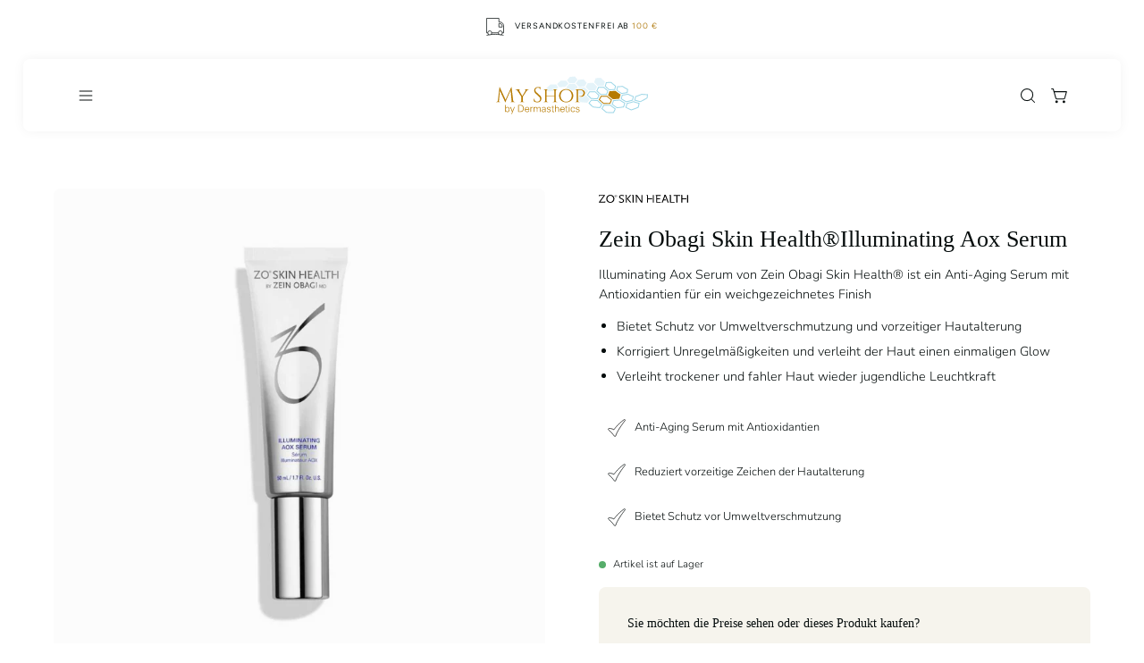

--- FILE ---
content_type: text/html; charset=utf-8
request_url: https://dermasthetics-shop.de/products/zein-obagi-skin-health%C2%AEilluminating-aox-serum
body_size: 43923
content:
<!doctype html>
<html class="no-js no-touch" lang="de">
<head>  <meta charset="utf-8">
  <meta http-equiv='X-UA-Compatible' content='IE=edge'>
  <meta name="viewport" content="width=device-width, height=device-height, initial-scale=1.0, minimum-scale=1.0">
  <link rel="canonical" href="https://dermasthetics-shop.de/products/zein-obagi-skin-health%c2%aeilluminating-aox-serum" />
  <link rel="preconnect" href="https://cdn.shopify.com" crossorigin>
  <link rel="preconnect" href="https://fonts.shopify.com" crossorigin>
  <link rel="preconnect" href="https://monorail-edge.shopifysvc.com" crossorigin>

  <link href="//dermasthetics-shop.de/cdn/shop/t/8/assets/theme.css?v=121608928784355700541712582853" as="style" rel="preload">
  <link href="//dermasthetics-shop.de/cdn/shop/t/8/assets/vendor.js?v=74877493214922022811708087271" as="script" rel="preload">
  <link href="//dermasthetics-shop.de/cdn/shop/t/8/assets/theme.js?v=46184529108772523031709739878" as="script" rel="preload">

  <link rel="preload" as="image" href="//dermasthetics-shop.de/cdn/shop/t/8/assets/loading.svg?v=91665432863842511931708087271"><link rel="shortcut icon" href="//dermasthetics-shop.de/cdn/shop/files/favicon_32x32.png?v=1712920015" type="image/png" />
  <title>Zein Obagi Skin Health®Illuminating Aox Serum &ndash; Dermasthetics Shop</title><meta name="description" content="Illuminating Aox Serum von Zein Obagi Skin Health® ist ein Anti-Aging Serum mit Antioxidantien für ein weichgezeichnetes Finish Bietet Schutz vor Umweltverschmutzung und vorzeitiger Hautalterung Korrigiert Unregelmäßigkeiten und verleiht der Haut einen einmaligen Glow Verleiht trockener und fahler Haut wieder jugendlic"><link rel="preload" as="font" href="//dermasthetics-shop.de/cdn/fonts/nunito/nunito_n3.c1d7c2242f5519d084eafc479d7cc132bcc8c480.woff2" type="font/woff2" crossorigin>

<meta property="og:site_name" content="Dermasthetics Shop">
<meta property="og:url" content="https://dermasthetics-shop.de/products/zein-obagi-skin-health%c2%aeilluminating-aox-serum">
<meta property="og:title" content="Zein Obagi Skin Health®Illuminating Aox Serum">
<meta property="og:type" content="product">
<meta property="og:description" content="Illuminating Aox Serum von Zein Obagi Skin Health® ist ein Anti-Aging Serum mit Antioxidantien für ein weichgezeichnetes Finish Bietet Schutz vor Umweltverschmutzung und vorzeitiger Hautalterung Korrigiert Unregelmäßigkeiten und verleiht der Haut einen einmaligen Glow Verleiht trockener und fahler Haut wieder jugendlic"><meta property="og:image" content="http://dermasthetics-shop.de/cdn/shop/files/zein-obagi-skin-health-exfoliation-accelerator_1.jpg?v=1713428712">
  <meta property="og:image:secure_url" content="https://dermasthetics-shop.de/cdn/shop/files/zein-obagi-skin-health-exfoliation-accelerator_1.jpg?v=1713428712">
  <meta property="og:image:width" content="1500">
  <meta property="og:image:height" content="1500"><!-- Keine Preis-Meta-Tags für Obagi-Produkte --><meta name="twitter:card" content="summary_large_image">
<meta name="twitter:title" content="Zein Obagi Skin Health®Illuminating Aox Serum">
<meta name="twitter:description" content="Illuminating Aox Serum von Zein Obagi Skin Health® ist ein Anti-Aging Serum mit Antioxidantien für ein weichgezeichnetes Finish Bietet Schutz vor Umweltverschmutzung und vorzeitiger Hautalterung Korrigiert Unregelmäßigkeiten und verleiht der Haut einen einmaligen Glow Verleiht trockener und fahler Haut wieder jugendlic"><style data-shopify>
@font-face {
  font-family: Nunito;
  font-weight: 300;
  font-style: normal;
  font-display: swap;
  src: url("//dermasthetics-shop.de/cdn/fonts/nunito/nunito_n3.c1d7c2242f5519d084eafc479d7cc132bcc8c480.woff2") format("woff2"),
       url("//dermasthetics-shop.de/cdn/fonts/nunito/nunito_n3.d543cae3671591d99f8b7ed9ea9ca8387fc73b09.woff") format("woff");
}

@font-face {
  font-family: Figtree;
  font-weight: 400;
  font-style: normal;
  font-display: swap;
  src: url("//dermasthetics-shop.de/cdn/fonts/figtree/figtree_n4.3c0838aba1701047e60be6a99a1b0a40ce9b8419.woff2") format("woff2"),
       url("//dermasthetics-shop.de/cdn/fonts/figtree/figtree_n4.c0575d1db21fc3821f17fd6617d3dee552312137.woff") format("woff");
}



  





  



  @font-face {
  font-family: Nunito;
  font-weight: 200;
  font-style: normal;
  font-display: swap;
  src: url("//dermasthetics-shop.de/cdn/fonts/nunito/nunito_n2.d16058aa43c548e5ee76cc5584f729745163ad40.woff2") format("woff2"),
       url("//dermasthetics-shop.de/cdn/fonts/nunito/nunito_n2.a59e9ae4575fd3843c8fb38562d4a2c01973b2a6.woff") format("woff");
}




  @font-face {
  font-family: Nunito;
  font-weight: 400;
  font-style: normal;
  font-display: swap;
  src: url("//dermasthetics-shop.de/cdn/fonts/nunito/nunito_n4.fc49103dc396b42cae9460289072d384b6c6eb63.woff2") format("woff2"),
       url("//dermasthetics-shop.de/cdn/fonts/nunito/nunito_n4.5d26d13beeac3116db2479e64986cdeea4c8fbdd.woff") format("woff");
}




  @font-face {
  font-family: Nunito;
  font-weight: 300;
  font-style: italic;
  font-display: swap;
  src: url("//dermasthetics-shop.de/cdn/fonts/nunito/nunito_i3.11db3ddffd5485d801b7a5d8a24c3b0e446751f1.woff2") format("woff2"),
       url("//dermasthetics-shop.de/cdn/fonts/nunito/nunito_i3.7f37c552f86f3fb4c0aae0353840b033f9f464a0.woff") format("woff");
}




  @font-face {
  font-family: Nunito;
  font-weight: 700;
  font-style: italic;
  font-display: swap;
  src: url("//dermasthetics-shop.de/cdn/fonts/nunito/nunito_i7.3f8ba2027bc9ceb1b1764ecab15bae73f86c4632.woff2") format("woff2"),
       url("//dermasthetics-shop.de/cdn/fonts/nunito/nunito_i7.82bfb5f86ec77ada3c9f660da22064c2e46e1469.woff") format("woff");
}




  @font-face {
  font-family: Figtree;
  font-weight: 500;
  font-style: normal;
  font-display: swap;
  src: url("//dermasthetics-shop.de/cdn/fonts/figtree/figtree_n5.3b6b7df38aa5986536945796e1f947445832047c.woff2") format("woff2"),
       url("//dermasthetics-shop.de/cdn/fonts/figtree/figtree_n5.f26bf6dcae278b0ed902605f6605fa3338e81dab.woff") format("woff");
}


:root {--COLOR-PRIMARY-OPPOSITE: #ffffff;
  --COLOR-PRIMARY-OPPOSITE-ALPHA-20: rgba(255, 255, 255, 0.2);
  --COLOR-PRIMARY-LIGHTEN-DARKEN-ALPHA-20: rgba(22, 48, 48, 0.2);
  --COLOR-PRIMARY-LIGHTEN-DARKEN-ALPHA-30: rgba(22, 48, 48, 0.3);

  --PRIMARY-BUTTONS-COLOR-BG: #060d0d;
  --PRIMARY-BUTTONS-COLOR-TEXT: #ffffff;
  --PRIMARY-BUTTONS-COLOR-BORDER: #060d0d;

  --PRIMARY-BUTTONS-COLOR-LIGHTEN-DARKEN: #163030;

  --PRIMARY-BUTTONS-COLOR-ALPHA-05: rgba(6, 13, 13, 0.05);
  --PRIMARY-BUTTONS-COLOR-ALPHA-10: rgba(6, 13, 13, 0.1);
  --PRIMARY-BUTTONS-COLOR-ALPHA-50: rgba(6, 13, 13, 0.5);--COLOR-SECONDARY-OPPOSITE: #000000;
  --COLOR-SECONDARY-OPPOSITE-ALPHA-20: rgba(0, 0, 0, 0.2);
  --COLOR-SECONDARY-LIGHTEN-DARKEN-ALPHA-20: rgba(230, 230, 230, 0.2);
  --COLOR-SECONDARY-LIGHTEN-DARKEN-ALPHA-30: rgba(230, 230, 230, 0.3);

  --SECONDARY-BUTTONS-COLOR-BG: #ffffff;
  --SECONDARY-BUTTONS-COLOR-TEXT: #000000;
  --SECONDARY-BUTTONS-COLOR-BORDER: #ffffff;

  --SECONDARY-BUTTONS-COLOR-ALPHA-05: rgba(255, 255, 255, 0.05);
  --SECONDARY-BUTTONS-COLOR-ALPHA-10: rgba(255, 255, 255, 0.1);
  --SECONDARY-BUTTONS-COLOR-ALPHA-50: rgba(255, 255, 255, 0.5);--OUTLINE-BUTTONS-PRIMARY-BG: transparent;
  --OUTLINE-BUTTONS-PRIMARY-TEXT: #060d0d;
  --OUTLINE-BUTTONS-PRIMARY-BORDER: #060d0d;
  --OUTLINE-BUTTONS-PRIMARY-BG-HOVER: rgba(22, 48, 48, 0.2);

  --OUTLINE-BUTTONS-SECONDARY-BG: transparent;
  --OUTLINE-BUTTONS-SECONDARY-TEXT: #ffffff;
  --OUTLINE-BUTTONS-SECONDARY-BORDER: #ffffff;
  --OUTLINE-BUTTONS-SECONDARY-BG-HOVER: rgba(230, 230, 230, 0.2);

  --OUTLINE-BUTTONS-WHITE-BG: transparent;
  --OUTLINE-BUTTONS-WHITE-TEXT: #ffffff;
  --OUTLINE-BUTTONS-WHITE-BORDER: #ffffff;

  --OUTLINE-BUTTONS-BLACK-BG: transparent;
  --OUTLINE-BUTTONS-BLACK-TEXT: #000000;
  --OUTLINE-BUTTONS-BLACK-BORDER: #000000;--OUTLINE-SOLID-BUTTONS-PRIMARY-BG: #060d0d;
  --OUTLINE-SOLID-BUTTONS-PRIMARY-TEXT: #ffffff;
  --OUTLINE-SOLID-BUTTONS-PRIMARY-BORDER: #ffffff;
  --OUTLINE-SOLID-BUTTONS-PRIMARY-BG-HOVER: rgba(255, 255, 255, 0.2);

  --OUTLINE-SOLID-BUTTONS-SECONDARY-BG: #ffffff;
  --OUTLINE-SOLID-BUTTONS-SECONDARY-TEXT: #000000;
  --OUTLINE-SOLID-BUTTONS-SECONDARY-BORDER: #000000;
  --OUTLINE-SOLID-BUTTONS-SECONDARY-BG-HOVER: rgba(0, 0, 0, 0.2);

  --OUTLINE-SOLID-BUTTONS-WHITE-BG: #ffffff;
  --OUTLINE-SOLID-BUTTONS-WHITE-TEXT: #000000;
  --OUTLINE-SOLID-BUTTONS-WHITE-BORDER: #000000;

  --OUTLINE-SOLID-BUTTONS-BLACK-BG: #000000;
  --OUTLINE-SOLID-BUTTONS-BLACK-TEXT: #ffffff;
  --OUTLINE-SOLID-BUTTONS-BLACK-BORDER: #ffffff;--COLOR-HEADING: #060d0d;
  --COLOR-TEXT: #060d0d;
  --COLOR-TEXT-DARKEN: #000000;
  --COLOR-TEXT-LIGHTEN: #265353;
  --COLOR-TEXT-ALPHA-5: rgba(6, 13, 13, 0.05);
  --COLOR-TEXT-ALPHA-8: rgba(6, 13, 13, 0.08);
  --COLOR-TEXT-ALPHA-10: rgba(6, 13, 13, 0.1);
  --COLOR-TEXT-ALPHA-15: rgba(6, 13, 13, 0.15);
  --COLOR-TEXT-ALPHA-20: rgba(6, 13, 13, 0.2);
  --COLOR-TEXT-ALPHA-25: rgba(6, 13, 13, 0.25);
  --COLOR-TEXT-ALPHA-50: rgba(6, 13, 13, 0.5);
  --COLOR-TEXT-ALPHA-60: rgba(6, 13, 13, 0.6);
  --COLOR-TEXT-ALPHA-85: rgba(6, 13, 13, 0.85);

  --COLOR-BG: #ffffff;
  --COLOR-BG-ALPHA-25: rgba(255, 255, 255, 0.25);
  --COLOR-BG-ALPHA-35: rgba(255, 255, 255, 0.35);
  --COLOR-BG-ALPHA-60: rgba(255, 255, 255, 0.6);
  --COLOR-BG-ALPHA-65: rgba(255, 255, 255, 0.65);
  --COLOR-BG-ALPHA-85: rgba(255, 255, 255, 0.85);
  --COLOR-BG-OVERLAY: rgba(255, 255, 255, 0.75);
  --COLOR-BG-DARKEN: #e6e6e6;
  --COLOR-BG-LIGHTEN-DARKEN: #e6e6e6;
  --COLOR-BG-LIGHTEN-DARKEN-SHIMMER-BG: #fafafa;
  --COLOR-BG-LIGHTEN-DARKEN-SHIMMER-EFFECT: #f5f5f5;
  --COLOR-BG-LIGHTEN-DARKEN-FOREGROUND: #f7f7f7;
  --COLOR-BG-LIGHTEN-DARKEN-SEARCH-LOADER: #cccccc;
  --COLOR-BG-LIGHTEN-DARKEN-SEARCH-LOADER-LINE: #e6e6e6;
  --COLOR-BG-LIGHTEN-DARKEN-2: #cdcdcd;
  --COLOR-BG-LIGHTEN-DARKEN-3: #b3b3b3;
  --COLOR-BG-LIGHTEN-DARKEN-4: #9a9a9a;
  --COLOR-BG-LIGHTEN-DARKEN-CONTRAST: #b3b3b3;
  --COLOR-BG-LIGHTEN-DARKEN-CONTRAST-2: #999999;
  --COLOR-BG-LIGHTEN-DARKEN-CONTRAST-3: #808080;
  --COLOR-BG-LIGHTEN-DARKEN-CONTRAST-4: #666666;

  --COLOR-BG-SECONDARY: #fcfcfc;
  --COLOR-BG-SECONDARY-LIGHTEN-DARKEN: #e3e3e3;
  --COLOR-BG-SECONDARY-LIGHTEN-DARKEN-CONTRAST: #7d7d7d;

  --COLOR-INPUT-BG: #ffffff;

  --COLOR-ACCENT: #f3ecdc;
  --COLOR-ACCENT-TEXT: #000;

  --COLOR-BORDER: #F1EFE8;
  --COLOR-BORDER-ALPHA-15: rgba(241, 239, 232, 0.15);
  --COLOR-BORDER-ALPHA-30: rgba(241, 239, 232, 0.3);
  --COLOR-BORDER-ALPHA-50: rgba(241, 239, 232, 0.5);
  --COLOR-BORDER-ALPHA-65: rgba(241, 239, 232, 0.65);
  --COLOR-BORDER-LIGHTEN-DARKEN: #b7ad89;
  --COLOR-BORDER-HAIRLINE: #f7f7f7;

  --COLOR-SALE-BG: #ffffff;
  --COLOR-SALE-TEXT: #060d0d;
  --COLOR-CUSTOM-BG: #ffffff;
  --COLOR-CUSTOM-TEXT: #000000;
  --COLOR-SOLD-BG: #ffffff;
  --COLOR-SOLD-TEXT: #000000;
  --COLOR-SAVING-BG: #fafafa;
  --COLOR-SAVING-TEXT: #060d0d;

  --COLOR-WHITE-BLACK: fff;
  --COLOR-BLACK-WHITE: #000;
  --COLOR-BLACK-WHITE-ALPHA-25: rgba(0, 0, 0, 0.25);--COLOR-DISABLED-GREY: rgba(6, 13, 13, 0.05);
  --COLOR-DISABLED-GREY-DARKEN: rgba(6, 13, 13, 0.45);
  --COLOR-ERROR: #D02E2E;
  --COLOR-ERROR-BG: #f3cbcb;
  --COLOR-SUCCESS: #56AD6A;
  --COLOR-SUCCESS-BG: #ECFEF0;
  --COLOR-WARN: #ECBD5E;
  --COLOR-TRANSPARENT: rgba(255, 255, 255, 0);

  --COLOR-WHITE: #ffffff;
  --COLOR-WHITE-DARKEN: #f2f2f2;
  --COLOR-WHITE-ALPHA-10: rgba(255, 255, 255, 0.1);
  --COLOR-WHITE-ALPHA-20: rgba(255, 255, 255, 0.2);
  --COLOR-WHITE-ALPHA-25: rgba(255, 255, 255, 0.25);
  --COLOR-WHITE-ALPHA-50: rgba(255, 255, 255, 0.5);
  --COLOR-WHITE-ALPHA-60: rgba(255, 255, 255, 0.6);
  --COLOR-BLACK: #000000;
  --COLOR-BLACK-LIGHTEN: #1a1a1a;
  --COLOR-BLACK-ALPHA-10: rgba(0, 0, 0, 0.1);
  --COLOR-BLACK-ALPHA-20: rgba(0, 0, 0, 0.2);
  --COLOR-BLACK-ALPHA-25: rgba(0, 0, 0, 0.25);
  --COLOR-BLACK-ALPHA-50: rgba(0, 0, 0, 0.5);
  --COLOR-BLACK-ALPHA-60: rgba(0, 0, 0, 0.6);--FONT-STACK-BODY: Nunito, sans-serif;
  --FONT-STYLE-BODY: normal;
  --FONT-STYLE-BODY-ITALIC: italic;
  --FONT-ADJUST-BODY: 0.8;

  --FONT-WEIGHT-BODY: 300;
  --FONT-WEIGHT-BODY-LIGHT: 200;
  --FONT-WEIGHT-BODY-MEDIUM: 400;
  --FONT-WEIGHT-BODY-BOLD: 400;

  --FONT-STACK-HEADING: Palatino, 'Palatino Linotype', 'Book Antiqua', serif;
  --FONT-STYLE-HEADING: normal;
  --FONT-STYLE-HEADING-ITALIC: italic;
  --FONT-ADJUST-HEADING: 0.8;

  --FONT-WEIGHT-HEADING: 400;
  --FONT-WEIGHT-HEADING-LIGHT: 300;
  --FONT-WEIGHT-HEADING-MEDIUM: 700;
  --FONT-WEIGHT-HEADING-BOLD: 700;

  --FONT-STACK-NAV: Nunito, sans-serif;
  --FONT-STYLE-NAV: normal;
  --FONT-STYLE-NAV-ITALIC: italic;
  --FONT-ADJUST-NAV: 0.8;
  --FONT-ADJUST-NAV-TOP-LEVEL: 0.7;

  --FONT-WEIGHT-NAV: 300;
  --FONT-WEIGHT-NAV-LIGHT: 200;
  --FONT-WEIGHT-NAV-MEDIUM: 400;
  --FONT-WEIGHT-NAV-BOLD: 400;

  --FONT-ADJUST-PRODUCT-GRID: 1.0;

  --FONT-STACK-BUTTON: Nunito, sans-serif;
  --FONT-STYLE-BUTTON: normal;
  --FONT-STYLE-BUTTON-ITALIC: italic;
  --FONT-ADJUST-BUTTON: 0.85;

  --FONT-WEIGHT-BUTTON: 300;
  --FONT-WEIGHT-BUTTON-MEDIUM: 400;
  --FONT-WEIGHT-BUTTON-BOLD: 400;

  --FONT-STACK-SUBHEADING: Figtree, sans-serif;
  --FONT-STYLE-SUBHEADING: normal;
  --FONT-ADJUST-SUBHEADING: 0.9;

  --FONT-WEIGHT-SUBHEADING: 400;
  --FONT-WEIGHT-SUBHEADING-BOLD: 500;

  --FONT-STACK-LABEL: Figtree, sans-serif;
  --FONT-STYLE-LABEL: normal;
  --FONT-ADJUST-LABEL: 0.85;

  --FONT-WEIGHT-LABEL: 400;

  --LETTER-SPACING-NAV: 0.1em;
  --LETTER-SPACING-SUBHEADING: 0.1em;
  --LETTER-SPACING-BUTTON: 0.025em;
  --LETTER-SPACING-LABEL: 0.1em;

  --BUTTON-TEXT-CAPS: uppercase;
  --HEADING-TEXT-CAPS: none;
  --SUBHEADING-TEXT-CAPS: uppercase;
  --LABEL-TEXT-CAPS: uppercase;--FONT-SIZE-INPUT: 1rem;--RADIUS: 8px;
  --RADIUS-SMALL: 8px;
  --RADIUS-TINY: 8px;
  --RADIUS-BADGE: 3px;
  --RADIUS-CHECKBOX: 4px;
  --RADIUS-TEXTAREA: 8px;--PRODUCT-MEDIA-PADDING-TOP: 120.0%;--BORDER-WIDTH: 1px;--STROKE-WIDTH: 12px;--SITE-WIDTH: 1440px;
  --SITE-WIDTH-NARROW: 840px;--COLOR-UPSELLS-BG: #f7f4ed;
  --COLOR-UPSELLS-TEXT: #0B0B0B;
  --COLOR-UPSELLS-TEXT-LIGHTEN: #3e3e3e;
  --COLOR-UPSELLS-DISABLED-GREY-DARKEN: rgba(11, 11, 11, 0.45);
  --UPSELLS-HEIGHT: 150px;
  --UPSELLS-IMAGE-WIDTH: 20%;--ICON-ARROW-RIGHT: url( "//dermasthetics-shop.de/cdn/shop/t/8/assets/icon-arrow-right.svg?v=99859212757265680021708087271" );--loading-svg: url( "//dermasthetics-shop.de/cdn/shop/t/8/assets/loading.svg?v=91665432863842511931708087271" );
  --icon-check: url( "//dermasthetics-shop.de/cdn/shop/t/8/assets/icon-check.svg?v=175316081881880408121708087271" );
  --icon-check-swatch: url( "//dermasthetics-shop.de/cdn/shop/t/8/assets/icon-check-swatch.svg?v=131897745589030387781708087271" );
  --icon-zoom-in: url( "//dermasthetics-shop.de/cdn/shop/t/8/assets/icon-zoom-in.svg?v=157433013461716915331708087271" );
  --icon-zoom-out: url( "//dermasthetics-shop.de/cdn/shop/t/8/assets/icon-zoom-out.svg?v=164909107869959372931708087271" );--collection-sticky-bar-height: 0px;
  --collection-image-padding-top: 60%;

  --drawer-width: 400px;
  --drawer-transition: transform 0.4s cubic-bezier(0.46, 0.01, 0.32, 1);--gutter: 60px;
  --gutter-mobile: 20px;
  --grid-gutter: 20px;
  --grid-gutter-mobile: 35px;--inner: 20px;
  --inner-tablet: 18px;
  --inner-mobile: 16px;--grid: repeat(4, minmax(0, 1fr));
  --grid-tablet: repeat(3, minmax(0, 1fr));
  --grid-mobile: repeat(2, minmax(0, 1fr));
  --megamenu-grid: repeat(4, minmax(0, 1fr));
  --grid-row: 1 / span 4;--scrollbar-width: 0px;--overlay: #000;
  --overlay-opacity: 1;--swatch-width: 38px;
  --swatch-height: 26px;
  --swatch-size: 32px;
  --swatch-size-mobile: 30px;

  
  --move-offset: 20px;

  
  --autoplay-speed: 2200ms;

  
--filter-bg: .97;
  --product-filter-bg: .97;
  }








.cart-indicator {
  fill: #d70926;
}

.shopify-pc__banner__dialog {
 

  -webkit-backdrop-filter: blur(8px);
  backdrop-filter: blur(8px);
  margin-left: 2%;
  margin-right: 2%;
  margin-bottom: 1%;
  width: auto !important;

  border-radius: 8px;
    background-color: #ffffff7d !important;
}

.shopify-pc__banner__dialog button {
  border-radius: 8px;
}
.shopify-pc__banner__dialog button.shopify-pc__banner__btn-manage-prefs {
  text-decoration: none;
}
.shopify-pc__banner__dialog button.shopify-pc__banner__btn-decline {
  background: #fff0;
}

  .shopify-pc__banner__dialog button {

    border-radius: 8px !important;
}

.shopify-pc__banner__dialog h2 {
 
    font-family: auto !important;

}

  .shopify-pc__banner__dialog button.shopify-pc__banner__btn-accept {

    text-transform: uppercase;
    letter-spacing: 0.025em;
}


.shopify-pc__banner__dialog button.shopify-pc__banner__btn-decline {

    background: #fff0 !important;

}

.shopify-pc__banner__dialog button.shopify-pc__banner__btn-manage-prefs {
    text-decoration: none !important;
}



.register-div-small {
  background-color: #f6f4ed;
  padding: 1rem;
  border-radius: 8px;
        
        }

.extra-small {

font-size: 0.7rem !important;
  width: 100%;

}

 .main-buttons__item.aos-init.aos-animate {

width: 100%;

    }     


.main-buttons__item {

margin-top: 8px !important;

    }     


@media only screen and (max-width: 479px){
.btn, .shopify-payment-button__button--unbranded {
    width: 90% !important;
}}



  a.product-grid-item__title.font-body {
    line-height: 1.5em;
    height: 3em;
    overflow: hidden;
}

  p.product-cutline {

      line-height: 1.5em;
    height: 3em;
    overflow: hidden;
}

img.google.icon {
    width: 30px;
}

.bewertungen-line {
    display: flex;
    gap: 1rem;
}

.bewertungen-div {
    display: flex;
    flex-direction: column;
    gap: 1rem;
}

.bewertungen-div-in {
    background-color: #141414;
    width: fit-content;
    padding: 0.5rem 2rem;
    border-radius: 8px;
}
.bewertungen-div-in {
    display: flex;
    flex-direction: column;
    align-content: center;
    align-items: center;
    gap: 0.5rem;
}</style><link href="//dermasthetics-shop.de/cdn/shop/t/8/assets/theme.css?v=121608928784355700541712582853" rel="stylesheet" type="text/css" media="all" /><script type="text/javascript">
    if (window.MSInputMethodContext && document.documentMode) {
      var scripts = document.getElementsByTagName('script')[0];
      var polyfill = document.createElement("script");
      polyfill.defer = true;
      polyfill.src = "//dermasthetics-shop.de/cdn/shop/t/8/assets/ie11.js?v=164037955086922138091708087271";

      scripts.parentNode.insertBefore(polyfill, scripts);

      document.documentElement.classList.add('ie11');
    } else {
      document.documentElement.className = document.documentElement.className.replace('no-js', 'js');
    }

    let root = '/';
    if (root[root.length - 1] !== '/') {
      root = `${root}/`;
    }

    window.theme = {
      routes: {
        root: root,
        cart_url: "\/cart",
        cart_add_url: "\/cart\/add",
        cart_change_url: "\/cart\/change",
        shop_url: "https:\/\/dermasthetics-shop.de",
        searchUrl: '/search',
        predictiveSearchUrl: '/search/suggest',
        product_recommendations_url: "\/recommendations\/products"
      },
      assets: {
        photoswipe: '//dermasthetics-shop.de/cdn/shop/t/8/assets/photoswipe.js?v=162613001030112971491708087271',
        smoothscroll: '//dermasthetics-shop.de/cdn/shop/t/8/assets/smoothscroll.js?v=37906625415260927261708087271',
        no_image: "//dermasthetics-shop.de/cdn/shopifycloud/storefront/assets/no-image-2048-a2addb12_1024x.gif",
        swatches: '//dermasthetics-shop.de/cdn/shop/t/8/assets/swatches.json?v=108341084980828767351708087271',
        base: "//dermasthetics-shop.de/cdn/shop/t/8/assets/"
      },
      strings: {
        add_to_cart: "In den Warenkorb legen",
        cart_acceptance_error: "Sie müssen unsere Allgemeinen Geschäftsbedingungen akzeptieren.",
        cart_empty: "Ihr Einkaufswagen ist leer.",
        cart_price: "Preis",
        cart_quantity: "Menge",
        cart_items_one: "{{ count }} Gegenstand",
        cart_items_many: "{{ count }} Gegenstände",
        cart_title: "Einkaufswagen",
        cart_total: "Gesamt",
        continue_shopping: "Mit dem Einkaufen fortfahren",
        free: "Kostenlos",
        limit_error: "Sorry, sieht so aus, als hätten wir nicht genug von diesem Produkt.",
        preorder: "Vorbestellen",
        remove: "Entfernen",
        sale_badge_text: "Verkauf",
        saving_badge: "Sparen Sie {{ discount }}",
        saving_up_to_badge: "Sparen Sie bis zu {{ discount }}",
        sold_out: "Ausverkauft",
        subscription: "Abonnement",
        unavailable: "Nicht verfügbar",
        unit_price_label: "Stückpreis",
        unit_price_separator: "pro",
        zero_qty_error: "Menge muss größer als 0 sein.",
        delete_confirm: "Bist du sicher, dass du diese Adresse löschen möchtest?",
        newsletter_product_availability: "Benachrichtigen Sie mich, wenn es verfügbar ist"
      },
      icons: {
        plus: '<svg aria-hidden="true" focusable="false" role="presentation" class="icon icon-toggle-plus" viewBox="0 0 192 192"><path d="M30 96h132M96 30v132" stroke="currentColor" stroke-linecap="round" stroke-linejoin="round"/></svg>',
        minus: '<svg aria-hidden="true" focusable="false" role="presentation" class="icon icon-toggle-minus" viewBox="0 0 192 192"><path d="M30 96h132" stroke="currentColor" stroke-linecap="round" stroke-linejoin="round"/></svg>',
        close: '<svg aria-hidden="true" focusable="false" role="presentation" class="icon icon-close" viewBox="0 0 192 192"><path d="M150 42 42 150M150 150 42 42" stroke="currentColor" stroke-linecap="round" stroke-linejoin="round"/></svg>'
      },
      settings: {
        animations: true,
        cartType: "drawer",
        enableAcceptTerms: false,
        enableInfinityScroll: true,
        enablePaymentButton: false,
        gridImageSize: "cover",
        gridImageAspectRatio: 1.2,
        mobileMenuBehaviour: "link",
        productGridHover: "image",
        savingBadgeType: "percentage",
        showSaleBadge: true,
        showSoldBadge: true,
        showSavingBadge: true,
        quickBuy: "none",
        suggestArticles: false,
        suggestCollections: true,
        suggestProducts: true,
        suggestPages: false,
        suggestionsResultsLimit: 10,
        currency_code_enable: true,
        hideInventoryCount: true,
        enableColorSwatchesCollection: true,
      },
      sizes: {
        mobile: 480,
        small: 768,
        large: 1024,
        widescreen: 1440
      },
      moneyFormat: "€{{amount_with_comma_separator}}",
      moneyWithCurrencyFormat: "€{{amount_with_comma_separator}} EUR",
      subtotal: 0,
      info: {
        name: 'Palo Alto'
      },
      version: '5.6.0'
    };
    window.PaloAlto = window.PaloAlto || {};
    window.slate = window.slate || {};
    window.isHeaderTransparent = false;
    window.stickyHeaderHeight = 60;
    window.lastWindowWidth = window.innerWidth || document.documentElement.clientWidth;
  </script><script src="//dermasthetics-shop.de/cdn/shop/t/8/assets/vendor.js?v=74877493214922022811708087271" defer="defer"></script>
  <script src="//dermasthetics-shop.de/cdn/shop/t/8/assets/theme.js?v=46184529108772523031709739878" defer="defer"></script><script>window.performance && window.performance.mark && window.performance.mark('shopify.content_for_header.start');</script><meta name="google-site-verification" content="vY_zD6ZQMe55yituzAaIIMIGX_gWtOk3jQg_jnpT0MI">
<meta id="shopify-digital-wallet" name="shopify-digital-wallet" content="/64433488136/digital_wallets/dialog">
<meta name="shopify-checkout-api-token" content="2601183029a1d02dada29c10baeec5dd">
<meta id="in-context-paypal-metadata" data-shop-id="64433488136" data-venmo-supported="false" data-environment="production" data-locale="de_DE" data-paypal-v4="true" data-currency="EUR">
<link rel="alternate" type="application/json+oembed" href="https://dermasthetics-shop.de/products/zein-obagi-skin-health%c2%aeilluminating-aox-serum.oembed">
<script async="async" src="/checkouts/internal/preloads.js?locale=de-DE"></script>
<link rel="preconnect" href="https://shop.app" crossorigin="anonymous">
<script async="async" src="https://shop.app/checkouts/internal/preloads.js?locale=de-DE&shop_id=64433488136" crossorigin="anonymous"></script>
<script id="apple-pay-shop-capabilities" type="application/json">{"shopId":64433488136,"countryCode":"DE","currencyCode":"EUR","merchantCapabilities":["supports3DS"],"merchantId":"gid:\/\/shopify\/Shop\/64433488136","merchantName":"Dermasthetics Shop","requiredBillingContactFields":["postalAddress","email","phone"],"requiredShippingContactFields":["postalAddress","email","phone"],"shippingType":"shipping","supportedNetworks":["visa","maestro","masterCard","amex"],"total":{"type":"pending","label":"Dermasthetics Shop","amount":"1.00"},"shopifyPaymentsEnabled":true,"supportsSubscriptions":true}</script>
<script id="shopify-features" type="application/json">{"accessToken":"2601183029a1d02dada29c10baeec5dd","betas":["rich-media-storefront-analytics"],"domain":"dermasthetics-shop.de","predictiveSearch":true,"shopId":64433488136,"locale":"de"}</script>
<script>var Shopify = Shopify || {};
Shopify.shop = "b2d6b1.myshopify.com";
Shopify.locale = "de";
Shopify.currency = {"active":"EUR","rate":"1.0"};
Shopify.country = "DE";
Shopify.theme = {"name":"Dermasthetics x ShopBakery ","id":148731035912,"schema_name":"Palo Alto","schema_version":"5.6.0","theme_store_id":777,"role":"main"};
Shopify.theme.handle = "null";
Shopify.theme.style = {"id":null,"handle":null};
Shopify.cdnHost = "dermasthetics-shop.de/cdn";
Shopify.routes = Shopify.routes || {};
Shopify.routes.root = "/";</script>
<script type="module">!function(o){(o.Shopify=o.Shopify||{}).modules=!0}(window);</script>
<script>!function(o){function n(){var o=[];function n(){o.push(Array.prototype.slice.apply(arguments))}return n.q=o,n}var t=o.Shopify=o.Shopify||{};t.loadFeatures=n(),t.autoloadFeatures=n()}(window);</script>
<script>
  window.ShopifyPay = window.ShopifyPay || {};
  window.ShopifyPay.apiHost = "shop.app\/pay";
  window.ShopifyPay.redirectState = null;
</script>
<script id="shop-js-analytics" type="application/json">{"pageType":"product"}</script>
<script defer="defer" async type="module" src="//dermasthetics-shop.de/cdn/shopifycloud/shop-js/modules/v2/client.init-shop-cart-sync_BH0MO3MH.de.esm.js"></script>
<script defer="defer" async type="module" src="//dermasthetics-shop.de/cdn/shopifycloud/shop-js/modules/v2/chunk.common_BErAfWaM.esm.js"></script>
<script defer="defer" async type="module" src="//dermasthetics-shop.de/cdn/shopifycloud/shop-js/modules/v2/chunk.modal_DqzNaksh.esm.js"></script>
<script type="module">
  await import("//dermasthetics-shop.de/cdn/shopifycloud/shop-js/modules/v2/client.init-shop-cart-sync_BH0MO3MH.de.esm.js");
await import("//dermasthetics-shop.de/cdn/shopifycloud/shop-js/modules/v2/chunk.common_BErAfWaM.esm.js");
await import("//dermasthetics-shop.de/cdn/shopifycloud/shop-js/modules/v2/chunk.modal_DqzNaksh.esm.js");

  window.Shopify.SignInWithShop?.initShopCartSync?.({"fedCMEnabled":true,"windoidEnabled":true});

</script>
<script>
  window.Shopify = window.Shopify || {};
  if (!window.Shopify.featureAssets) window.Shopify.featureAssets = {};
  window.Shopify.featureAssets['shop-js'] = {"shop-cart-sync":["modules/v2/client.shop-cart-sync__0cGp0nR.de.esm.js","modules/v2/chunk.common_BErAfWaM.esm.js","modules/v2/chunk.modal_DqzNaksh.esm.js"],"init-fed-cm":["modules/v2/client.init-fed-cm_CM6VDTst.de.esm.js","modules/v2/chunk.common_BErAfWaM.esm.js","modules/v2/chunk.modal_DqzNaksh.esm.js"],"init-shop-email-lookup-coordinator":["modules/v2/client.init-shop-email-lookup-coordinator_CBMbWck_.de.esm.js","modules/v2/chunk.common_BErAfWaM.esm.js","modules/v2/chunk.modal_DqzNaksh.esm.js"],"init-windoid":["modules/v2/client.init-windoid_BLu1c52k.de.esm.js","modules/v2/chunk.common_BErAfWaM.esm.js","modules/v2/chunk.modal_DqzNaksh.esm.js"],"shop-button":["modules/v2/client.shop-button_CA8sgLdC.de.esm.js","modules/v2/chunk.common_BErAfWaM.esm.js","modules/v2/chunk.modal_DqzNaksh.esm.js"],"shop-cash-offers":["modules/v2/client.shop-cash-offers_CtGlpQVP.de.esm.js","modules/v2/chunk.common_BErAfWaM.esm.js","modules/v2/chunk.modal_DqzNaksh.esm.js"],"shop-toast-manager":["modules/v2/client.shop-toast-manager_uf2EYvu_.de.esm.js","modules/v2/chunk.common_BErAfWaM.esm.js","modules/v2/chunk.modal_DqzNaksh.esm.js"],"init-shop-cart-sync":["modules/v2/client.init-shop-cart-sync_BH0MO3MH.de.esm.js","modules/v2/chunk.common_BErAfWaM.esm.js","modules/v2/chunk.modal_DqzNaksh.esm.js"],"init-customer-accounts-sign-up":["modules/v2/client.init-customer-accounts-sign-up_GYoAbbBa.de.esm.js","modules/v2/client.shop-login-button_BwiwRr-G.de.esm.js","modules/v2/chunk.common_BErAfWaM.esm.js","modules/v2/chunk.modal_DqzNaksh.esm.js"],"pay-button":["modules/v2/client.pay-button_Fn8OU5F0.de.esm.js","modules/v2/chunk.common_BErAfWaM.esm.js","modules/v2/chunk.modal_DqzNaksh.esm.js"],"init-customer-accounts":["modules/v2/client.init-customer-accounts_hH0NE_bx.de.esm.js","modules/v2/client.shop-login-button_BwiwRr-G.de.esm.js","modules/v2/chunk.common_BErAfWaM.esm.js","modules/v2/chunk.modal_DqzNaksh.esm.js"],"avatar":["modules/v2/client.avatar_BTnouDA3.de.esm.js"],"init-shop-for-new-customer-accounts":["modules/v2/client.init-shop-for-new-customer-accounts_iGaU0q4U.de.esm.js","modules/v2/client.shop-login-button_BwiwRr-G.de.esm.js","modules/v2/chunk.common_BErAfWaM.esm.js","modules/v2/chunk.modal_DqzNaksh.esm.js"],"shop-follow-button":["modules/v2/client.shop-follow-button_DfZt4rU7.de.esm.js","modules/v2/chunk.common_BErAfWaM.esm.js","modules/v2/chunk.modal_DqzNaksh.esm.js"],"checkout-modal":["modules/v2/client.checkout-modal_BkbVv7me.de.esm.js","modules/v2/chunk.common_BErAfWaM.esm.js","modules/v2/chunk.modal_DqzNaksh.esm.js"],"shop-login-button":["modules/v2/client.shop-login-button_BwiwRr-G.de.esm.js","modules/v2/chunk.common_BErAfWaM.esm.js","modules/v2/chunk.modal_DqzNaksh.esm.js"],"lead-capture":["modules/v2/client.lead-capture_uTCHmOe0.de.esm.js","modules/v2/chunk.common_BErAfWaM.esm.js","modules/v2/chunk.modal_DqzNaksh.esm.js"],"shop-login":["modules/v2/client.shop-login_DZ2U4X68.de.esm.js","modules/v2/chunk.common_BErAfWaM.esm.js","modules/v2/chunk.modal_DqzNaksh.esm.js"],"payment-terms":["modules/v2/client.payment-terms_ARjsA2tN.de.esm.js","modules/v2/chunk.common_BErAfWaM.esm.js","modules/v2/chunk.modal_DqzNaksh.esm.js"]};
</script>
<script>(function() {
  var isLoaded = false;
  function asyncLoad() {
    if (isLoaded) return;
    isLoaded = true;
    var urls = ["https:\/\/gdprcdn.b-cdn.net\/js\/gdpr_cookie_consent.min.js?shop=b2d6b1.myshopify.com","https:\/\/loox.io\/widget\/atJyF9QdO5\/loox.1712234705591.js?shop=b2d6b1.myshopify.com","https:\/\/static.klaviyo.com\/onsite\/js\/klaviyo.js?company_id=SazHP8\u0026shop=b2d6b1.myshopify.com"];
    for (var i = 0; i < urls.length; i++) {
      var s = document.createElement('script');
      s.type = 'text/javascript';
      s.async = true;
      s.src = urls[i];
      var x = document.getElementsByTagName('script')[0];
      x.parentNode.insertBefore(s, x);
    }
  };
  if(window.attachEvent) {
    window.attachEvent('onload', asyncLoad);
  } else {
    window.addEventListener('load', asyncLoad, false);
  }
})();</script>
<script id="__st">var __st={"a":64433488136,"offset":3600,"reqid":"5a0490d2-66d8-408d-ba2c-38104013fd90-1769898084","pageurl":"dermasthetics-shop.de\/products\/zein-obagi-skin-health%C2%AEilluminating-aox-serum","u":"ec08ed27cb91","p":"product","rtyp":"product","rid":8188817703176};</script>
<script>window.ShopifyPaypalV4VisibilityTracking = true;</script>
<script id="form-persister">!function(){'use strict';const t='contact',e='new_comment',n=[[t,t],['blogs',e],['comments',e],[t,'customer']],o='password',r='form_key',c=['recaptcha-v3-token','g-recaptcha-response','h-captcha-response',o],s=()=>{try{return window.sessionStorage}catch{return}},i='__shopify_v',u=t=>t.elements[r],a=function(){const t=[...n].map((([t,e])=>`form[action*='/${t}']:not([data-nocaptcha='true']) input[name='form_type'][value='${e}']`)).join(',');var e;return e=t,()=>e?[...document.querySelectorAll(e)].map((t=>t.form)):[]}();function m(t){const e=u(t);a().includes(t)&&(!e||!e.value)&&function(t){try{if(!s())return;!function(t){const e=s();if(!e)return;const n=u(t);if(!n)return;const o=n.value;o&&e.removeItem(o)}(t);const e=Array.from(Array(32),(()=>Math.random().toString(36)[2])).join('');!function(t,e){u(t)||t.append(Object.assign(document.createElement('input'),{type:'hidden',name:r})),t.elements[r].value=e}(t,e),function(t,e){const n=s();if(!n)return;const r=[...t.querySelectorAll(`input[type='${o}']`)].map((({name:t})=>t)),u=[...c,...r],a={};for(const[o,c]of new FormData(t).entries())u.includes(o)||(a[o]=c);n.setItem(e,JSON.stringify({[i]:1,action:t.action,data:a}))}(t,e)}catch(e){console.error('failed to persist form',e)}}(t)}const f=t=>{if('true'===t.dataset.persistBound)return;const e=function(t,e){const n=function(t){return'function'==typeof t.submit?t.submit:HTMLFormElement.prototype.submit}(t).bind(t);return function(){let t;return()=>{t||(t=!0,(()=>{try{e(),n()}catch(t){(t=>{console.error('form submit failed',t)})(t)}})(),setTimeout((()=>t=!1),250))}}()}(t,(()=>{m(t)}));!function(t,e){if('function'==typeof t.submit&&'function'==typeof e)try{t.submit=e}catch{}}(t,e),t.addEventListener('submit',(t=>{t.preventDefault(),e()})),t.dataset.persistBound='true'};!function(){function t(t){const e=(t=>{const e=t.target;return e instanceof HTMLFormElement?e:e&&e.form})(t);e&&m(e)}document.addEventListener('submit',t),document.addEventListener('DOMContentLoaded',(()=>{const e=a();for(const t of e)f(t);var n;n=document.body,new window.MutationObserver((t=>{for(const e of t)if('childList'===e.type&&e.addedNodes.length)for(const t of e.addedNodes)1===t.nodeType&&'FORM'===t.tagName&&a().includes(t)&&f(t)})).observe(n,{childList:!0,subtree:!0,attributes:!1}),document.removeEventListener('submit',t)}))}()}();</script>
<script integrity="sha256-4kQ18oKyAcykRKYeNunJcIwy7WH5gtpwJnB7kiuLZ1E=" data-source-attribution="shopify.loadfeatures" defer="defer" src="//dermasthetics-shop.de/cdn/shopifycloud/storefront/assets/storefront/load_feature-a0a9edcb.js" crossorigin="anonymous"></script>
<script crossorigin="anonymous" defer="defer" src="//dermasthetics-shop.de/cdn/shopifycloud/storefront/assets/shopify_pay/storefront-65b4c6d7.js?v=20250812"></script>
<script data-source-attribution="shopify.dynamic_checkout.dynamic.init">var Shopify=Shopify||{};Shopify.PaymentButton=Shopify.PaymentButton||{isStorefrontPortableWallets:!0,init:function(){window.Shopify.PaymentButton.init=function(){};var t=document.createElement("script");t.src="https://dermasthetics-shop.de/cdn/shopifycloud/portable-wallets/latest/portable-wallets.de.js",t.type="module",document.head.appendChild(t)}};
</script>
<script data-source-attribution="shopify.dynamic_checkout.buyer_consent">
  function portableWalletsHideBuyerConsent(e){var t=document.getElementById("shopify-buyer-consent"),n=document.getElementById("shopify-subscription-policy-button");t&&n&&(t.classList.add("hidden"),t.setAttribute("aria-hidden","true"),n.removeEventListener("click",e))}function portableWalletsShowBuyerConsent(e){var t=document.getElementById("shopify-buyer-consent"),n=document.getElementById("shopify-subscription-policy-button");t&&n&&(t.classList.remove("hidden"),t.removeAttribute("aria-hidden"),n.addEventListener("click",e))}window.Shopify?.PaymentButton&&(window.Shopify.PaymentButton.hideBuyerConsent=portableWalletsHideBuyerConsent,window.Shopify.PaymentButton.showBuyerConsent=portableWalletsShowBuyerConsent);
</script>
<script data-source-attribution="shopify.dynamic_checkout.cart.bootstrap">document.addEventListener("DOMContentLoaded",(function(){function t(){return document.querySelector("shopify-accelerated-checkout-cart, shopify-accelerated-checkout")}if(t())Shopify.PaymentButton.init();else{new MutationObserver((function(e,n){t()&&(Shopify.PaymentButton.init(),n.disconnect())})).observe(document.body,{childList:!0,subtree:!0})}}));
</script>
<script id='scb4127' type='text/javascript' async='' src='https://dermasthetics-shop.de/cdn/shopifycloud/privacy-banner/storefront-banner.js'></script><link id="shopify-accelerated-checkout-styles" rel="stylesheet" media="screen" href="https://dermasthetics-shop.de/cdn/shopifycloud/portable-wallets/latest/accelerated-checkout-backwards-compat.css" crossorigin="anonymous">
<style id="shopify-accelerated-checkout-cart">
        #shopify-buyer-consent {
  margin-top: 1em;
  display: inline-block;
  width: 100%;
}

#shopify-buyer-consent.hidden {
  display: none;
}

#shopify-subscription-policy-button {
  background: none;
  border: none;
  padding: 0;
  text-decoration: underline;
  font-size: inherit;
  cursor: pointer;
}

#shopify-subscription-policy-button::before {
  box-shadow: none;
}

      </style>

<script>window.performance && window.performance.mark && window.performance.mark('shopify.content_for_header.end');</script>



<!-- Hotjar Tracking Code for Dermasthetics Shop -->
<script>
    (function(h,o,t,j,a,r){
        h.hj=h.hj||function(){(h.hj.q=h.hj.q||[]).push(arguments)};
        h._hjSettings={hjid:4942022,hjsv:6};
        a=o.getElementsByTagName('head')[0];
        r=o.createElement('script');r.async=1;
        r.src=t+h._hjSettings.hjid+j+h._hjSettings.hjsv;
        a.appendChild(r);
    })(window,document,'https://static.hotjar.com/c/hotjar-','.js?sv=');
</script>


  
<!-- BEGIN app block: shopify://apps/klaviyo-email-marketing-sms/blocks/klaviyo-onsite-embed/2632fe16-c075-4321-a88b-50b567f42507 -->












  <script async src="https://static.klaviyo.com/onsite/js/SazHP8/klaviyo.js?company_id=SazHP8"></script>
  <script>!function(){if(!window.klaviyo){window._klOnsite=window._klOnsite||[];try{window.klaviyo=new Proxy({},{get:function(n,i){return"push"===i?function(){var n;(n=window._klOnsite).push.apply(n,arguments)}:function(){for(var n=arguments.length,o=new Array(n),w=0;w<n;w++)o[w]=arguments[w];var t="function"==typeof o[o.length-1]?o.pop():void 0,e=new Promise((function(n){window._klOnsite.push([i].concat(o,[function(i){t&&t(i),n(i)}]))}));return e}}})}catch(n){window.klaviyo=window.klaviyo||[],window.klaviyo.push=function(){var n;(n=window._klOnsite).push.apply(n,arguments)}}}}();</script>

  
    <script id="viewed_product">
      if (item == null) {
        var _learnq = _learnq || [];

        var MetafieldReviews = null
        var MetafieldYotpoRating = null
        var MetafieldYotpoCount = null
        var MetafieldLooxRating = null
        var MetafieldLooxCount = null
        var okendoProduct = null
        var okendoProductReviewCount = null
        var okendoProductReviewAverageValue = null
        try {
          // The following fields are used for Customer Hub recently viewed in order to add reviews.
          // This information is not part of __kla_viewed. Instead, it is part of __kla_viewed_reviewed_items
          MetafieldReviews = {};
          MetafieldYotpoRating = null
          MetafieldYotpoCount = null
          MetafieldLooxRating = null
          MetafieldLooxCount = null

          okendoProduct = null
          // If the okendo metafield is not legacy, it will error, which then requires the new json formatted data
          if (okendoProduct && 'error' in okendoProduct) {
            okendoProduct = null
          }
          okendoProductReviewCount = okendoProduct ? okendoProduct.reviewCount : null
          okendoProductReviewAverageValue = okendoProduct ? okendoProduct.reviewAverageValue : null
        } catch (error) {
          console.error('Error in Klaviyo onsite reviews tracking:', error);
        }

        var item = {
          Name: "Zein Obagi Skin Health®Illuminating Aox Serum",
          ProductID: 8188817703176,
          Categories: ["Alle Produkte","Serum","ZO Skin Health"],
          ImageURL: "https://dermasthetics-shop.de/cdn/shop/files/zein-obagi-skin-health-exfoliation-accelerator_1_grande.jpg?v=1713428712",
          URL: "https://dermasthetics-shop.de/products/zein-obagi-skin-health%c2%aeilluminating-aox-serum",
          Brand: "ZO® SKIN HEALTH",
          Price: "€195,00",
          Value: "195,00",
          CompareAtPrice: "€0,00"
        };
        _learnq.push(['track', 'Viewed Product', item]);
        _learnq.push(['trackViewedItem', {
          Title: item.Name,
          ItemId: item.ProductID,
          Categories: item.Categories,
          ImageUrl: item.ImageURL,
          Url: item.URL,
          Metadata: {
            Brand: item.Brand,
            Price: item.Price,
            Value: item.Value,
            CompareAtPrice: item.CompareAtPrice
          },
          metafields:{
            reviews: MetafieldReviews,
            yotpo:{
              rating: MetafieldYotpoRating,
              count: MetafieldYotpoCount,
            },
            loox:{
              rating: MetafieldLooxRating,
              count: MetafieldLooxCount,
            },
            okendo: {
              rating: okendoProductReviewAverageValue,
              count: okendoProductReviewCount,
            }
          }
        }]);
      }
    </script>
  




  <script>
    window.klaviyoReviewsProductDesignMode = false
  </script>







<!-- END app block --><script src="https://cdn.shopify.com/extensions/ed39c03d-9f9f-474e-bf10-6bcd36b46de1/subscriptions-78/assets/app-embed-block.js" type="text/javascript" defer="defer"></script>
<link href="https://cdn.shopify.com/extensions/ed39c03d-9f9f-474e-bf10-6bcd36b46de1/subscriptions-78/assets/styles-embed.css" rel="stylesheet" type="text/css" media="all">
<link href="https://monorail-edge.shopifysvc.com" rel="dns-prefetch">
<script>(function(){if ("sendBeacon" in navigator && "performance" in window) {try {var session_token_from_headers = performance.getEntriesByType('navigation')[0].serverTiming.find(x => x.name == '_s').description;} catch {var session_token_from_headers = undefined;}var session_cookie_matches = document.cookie.match(/_shopify_s=([^;]*)/);var session_token_from_cookie = session_cookie_matches && session_cookie_matches.length === 2 ? session_cookie_matches[1] : "";var session_token = session_token_from_headers || session_token_from_cookie || "";function handle_abandonment_event(e) {var entries = performance.getEntries().filter(function(entry) {return /monorail-edge.shopifysvc.com/.test(entry.name);});if (!window.abandonment_tracked && entries.length === 0) {window.abandonment_tracked = true;var currentMs = Date.now();var navigation_start = performance.timing.navigationStart;var payload = {shop_id: 64433488136,url: window.location.href,navigation_start,duration: currentMs - navigation_start,session_token,page_type: "product"};window.navigator.sendBeacon("https://monorail-edge.shopifysvc.com/v1/produce", JSON.stringify({schema_id: "online_store_buyer_site_abandonment/1.1",payload: payload,metadata: {event_created_at_ms: currentMs,event_sent_at_ms: currentMs}}));}}window.addEventListener('pagehide', handle_abandonment_event);}}());</script>
<script id="web-pixels-manager-setup">(function e(e,d,r,n,o){if(void 0===o&&(o={}),!Boolean(null===(a=null===(i=window.Shopify)||void 0===i?void 0:i.analytics)||void 0===a?void 0:a.replayQueue)){var i,a;window.Shopify=window.Shopify||{};var t=window.Shopify;t.analytics=t.analytics||{};var s=t.analytics;s.replayQueue=[],s.publish=function(e,d,r){return s.replayQueue.push([e,d,r]),!0};try{self.performance.mark("wpm:start")}catch(e){}var l=function(){var e={modern:/Edge?\/(1{2}[4-9]|1[2-9]\d|[2-9]\d{2}|\d{4,})\.\d+(\.\d+|)|Firefox\/(1{2}[4-9]|1[2-9]\d|[2-9]\d{2}|\d{4,})\.\d+(\.\d+|)|Chrom(ium|e)\/(9{2}|\d{3,})\.\d+(\.\d+|)|(Maci|X1{2}).+ Version\/(15\.\d+|(1[6-9]|[2-9]\d|\d{3,})\.\d+)([,.]\d+|)( \(\w+\)|)( Mobile\/\w+|) Safari\/|Chrome.+OPR\/(9{2}|\d{3,})\.\d+\.\d+|(CPU[ +]OS|iPhone[ +]OS|CPU[ +]iPhone|CPU IPhone OS|CPU iPad OS)[ +]+(15[._]\d+|(1[6-9]|[2-9]\d|\d{3,})[._]\d+)([._]\d+|)|Android:?[ /-](13[3-9]|1[4-9]\d|[2-9]\d{2}|\d{4,})(\.\d+|)(\.\d+|)|Android.+Firefox\/(13[5-9]|1[4-9]\d|[2-9]\d{2}|\d{4,})\.\d+(\.\d+|)|Android.+Chrom(ium|e)\/(13[3-9]|1[4-9]\d|[2-9]\d{2}|\d{4,})\.\d+(\.\d+|)|SamsungBrowser\/([2-9]\d|\d{3,})\.\d+/,legacy:/Edge?\/(1[6-9]|[2-9]\d|\d{3,})\.\d+(\.\d+|)|Firefox\/(5[4-9]|[6-9]\d|\d{3,})\.\d+(\.\d+|)|Chrom(ium|e)\/(5[1-9]|[6-9]\d|\d{3,})\.\d+(\.\d+|)([\d.]+$|.*Safari\/(?![\d.]+ Edge\/[\d.]+$))|(Maci|X1{2}).+ Version\/(10\.\d+|(1[1-9]|[2-9]\d|\d{3,})\.\d+)([,.]\d+|)( \(\w+\)|)( Mobile\/\w+|) Safari\/|Chrome.+OPR\/(3[89]|[4-9]\d|\d{3,})\.\d+\.\d+|(CPU[ +]OS|iPhone[ +]OS|CPU[ +]iPhone|CPU IPhone OS|CPU iPad OS)[ +]+(10[._]\d+|(1[1-9]|[2-9]\d|\d{3,})[._]\d+)([._]\d+|)|Android:?[ /-](13[3-9]|1[4-9]\d|[2-9]\d{2}|\d{4,})(\.\d+|)(\.\d+|)|Mobile Safari.+OPR\/([89]\d|\d{3,})\.\d+\.\d+|Android.+Firefox\/(13[5-9]|1[4-9]\d|[2-9]\d{2}|\d{4,})\.\d+(\.\d+|)|Android.+Chrom(ium|e)\/(13[3-9]|1[4-9]\d|[2-9]\d{2}|\d{4,})\.\d+(\.\d+|)|Android.+(UC? ?Browser|UCWEB|U3)[ /]?(15\.([5-9]|\d{2,})|(1[6-9]|[2-9]\d|\d{3,})\.\d+)\.\d+|SamsungBrowser\/(5\.\d+|([6-9]|\d{2,})\.\d+)|Android.+MQ{2}Browser\/(14(\.(9|\d{2,})|)|(1[5-9]|[2-9]\d|\d{3,})(\.\d+|))(\.\d+|)|K[Aa][Ii]OS\/(3\.\d+|([4-9]|\d{2,})\.\d+)(\.\d+|)/},d=e.modern,r=e.legacy,n=navigator.userAgent;return n.match(d)?"modern":n.match(r)?"legacy":"unknown"}(),u="modern"===l?"modern":"legacy",c=(null!=n?n:{modern:"",legacy:""})[u],f=function(e){return[e.baseUrl,"/wpm","/b",e.hashVersion,"modern"===e.buildTarget?"m":"l",".js"].join("")}({baseUrl:d,hashVersion:r,buildTarget:u}),m=function(e){var d=e.version,r=e.bundleTarget,n=e.surface,o=e.pageUrl,i=e.monorailEndpoint;return{emit:function(e){var a=e.status,t=e.errorMsg,s=(new Date).getTime(),l=JSON.stringify({metadata:{event_sent_at_ms:s},events:[{schema_id:"web_pixels_manager_load/3.1",payload:{version:d,bundle_target:r,page_url:o,status:a,surface:n,error_msg:t},metadata:{event_created_at_ms:s}}]});if(!i)return console&&console.warn&&console.warn("[Web Pixels Manager] No Monorail endpoint provided, skipping logging."),!1;try{return self.navigator.sendBeacon.bind(self.navigator)(i,l)}catch(e){}var u=new XMLHttpRequest;try{return u.open("POST",i,!0),u.setRequestHeader("Content-Type","text/plain"),u.send(l),!0}catch(e){return console&&console.warn&&console.warn("[Web Pixels Manager] Got an unhandled error while logging to Monorail."),!1}}}}({version:r,bundleTarget:l,surface:e.surface,pageUrl:self.location.href,monorailEndpoint:e.monorailEndpoint});try{o.browserTarget=l,function(e){var d=e.src,r=e.async,n=void 0===r||r,o=e.onload,i=e.onerror,a=e.sri,t=e.scriptDataAttributes,s=void 0===t?{}:t,l=document.createElement("script"),u=document.querySelector("head"),c=document.querySelector("body");if(l.async=n,l.src=d,a&&(l.integrity=a,l.crossOrigin="anonymous"),s)for(var f in s)if(Object.prototype.hasOwnProperty.call(s,f))try{l.dataset[f]=s[f]}catch(e){}if(o&&l.addEventListener("load",o),i&&l.addEventListener("error",i),u)u.appendChild(l);else{if(!c)throw new Error("Did not find a head or body element to append the script");c.appendChild(l)}}({src:f,async:!0,onload:function(){if(!function(){var e,d;return Boolean(null===(d=null===(e=window.Shopify)||void 0===e?void 0:e.analytics)||void 0===d?void 0:d.initialized)}()){var d=window.webPixelsManager.init(e)||void 0;if(d){var r=window.Shopify.analytics;r.replayQueue.forEach((function(e){var r=e[0],n=e[1],o=e[2];d.publishCustomEvent(r,n,o)})),r.replayQueue=[],r.publish=d.publishCustomEvent,r.visitor=d.visitor,r.initialized=!0}}},onerror:function(){return m.emit({status:"failed",errorMsg:"".concat(f," has failed to load")})},sri:function(e){var d=/^sha384-[A-Za-z0-9+/=]+$/;return"string"==typeof e&&d.test(e)}(c)?c:"",scriptDataAttributes:o}),m.emit({status:"loading"})}catch(e){m.emit({status:"failed",errorMsg:(null==e?void 0:e.message)||"Unknown error"})}}})({shopId: 64433488136,storefrontBaseUrl: "https://dermasthetics-shop.de",extensionsBaseUrl: "https://extensions.shopifycdn.com/cdn/shopifycloud/web-pixels-manager",monorailEndpoint: "https://monorail-edge.shopifysvc.com/unstable/produce_batch",surface: "storefront-renderer",enabledBetaFlags: ["2dca8a86"],webPixelsConfigList: [{"id":"3784212744","configuration":"{\"accountID\":\"SazHP8\",\"webPixelConfig\":\"eyJlbmFibGVBZGRlZFRvQ2FydEV2ZW50cyI6IHRydWV9\"}","eventPayloadVersion":"v1","runtimeContext":"STRICT","scriptVersion":"524f6c1ee37bacdca7657a665bdca589","type":"APP","apiClientId":123074,"privacyPurposes":["ANALYTICS","MARKETING"],"dataSharingAdjustments":{"protectedCustomerApprovalScopes":["read_customer_address","read_customer_email","read_customer_name","read_customer_personal_data","read_customer_phone"]}},{"id":"1281687816","configuration":"{\"config\":\"{\\\"pixel_id\\\":\\\"G-XDTD4SH2G8\\\",\\\"target_country\\\":\\\"DE\\\",\\\"gtag_events\\\":[{\\\"type\\\":\\\"search\\\",\\\"action_label\\\":[\\\"G-XDTD4SH2G8\\\",\\\"AW-11254512341\\\/qZjWCOyeuOgZENX1yPYp\\\"]},{\\\"type\\\":\\\"begin_checkout\\\",\\\"action_label\\\":[\\\"G-XDTD4SH2G8\\\",\\\"AW-11254512341\\\/nBKjCPKeuOgZENX1yPYp\\\"]},{\\\"type\\\":\\\"view_item\\\",\\\"action_label\\\":[\\\"G-XDTD4SH2G8\\\",\\\"AW-11254512341\\\/LmscCOmeuOgZENX1yPYp\\\",\\\"MC-0Y4J875V0Q\\\"]},{\\\"type\\\":\\\"purchase\\\",\\\"action_label\\\":[\\\"G-XDTD4SH2G8\\\",\\\"AW-11254512341\\\/R92JCOOeuOgZENX1yPYp\\\",\\\"MC-0Y4J875V0Q\\\"]},{\\\"type\\\":\\\"page_view\\\",\\\"action_label\\\":[\\\"G-XDTD4SH2G8\\\",\\\"AW-11254512341\\\/he9iCOaeuOgZENX1yPYp\\\",\\\"MC-0Y4J875V0Q\\\"]},{\\\"type\\\":\\\"add_payment_info\\\",\\\"action_label\\\":[\\\"G-XDTD4SH2G8\\\",\\\"AW-11254512341\\\/jILJCPWeuOgZENX1yPYp\\\"]},{\\\"type\\\":\\\"add_to_cart\\\",\\\"action_label\\\":[\\\"G-XDTD4SH2G8\\\",\\\"AW-11254512341\\\/82UKCO-euOgZENX1yPYp\\\"]}],\\\"enable_monitoring_mode\\\":false}\"}","eventPayloadVersion":"v1","runtimeContext":"OPEN","scriptVersion":"b2a88bafab3e21179ed38636efcd8a93","type":"APP","apiClientId":1780363,"privacyPurposes":[],"dataSharingAdjustments":{"protectedCustomerApprovalScopes":["read_customer_address","read_customer_email","read_customer_name","read_customer_personal_data","read_customer_phone"]}},{"id":"shopify-app-pixel","configuration":"{}","eventPayloadVersion":"v1","runtimeContext":"STRICT","scriptVersion":"0450","apiClientId":"shopify-pixel","type":"APP","privacyPurposes":["ANALYTICS","MARKETING"]},{"id":"shopify-custom-pixel","eventPayloadVersion":"v1","runtimeContext":"LAX","scriptVersion":"0450","apiClientId":"shopify-pixel","type":"CUSTOM","privacyPurposes":["ANALYTICS","MARKETING"]}],isMerchantRequest: false,initData: {"shop":{"name":"Dermasthetics Shop","paymentSettings":{"currencyCode":"EUR"},"myshopifyDomain":"b2d6b1.myshopify.com","countryCode":"DE","storefrontUrl":"https:\/\/dermasthetics-shop.de"},"customer":null,"cart":null,"checkout":null,"productVariants":[{"price":{"amount":195.0,"currencyCode":"EUR"},"product":{"title":"Zein Obagi Skin Health®Illuminating Aox Serum","vendor":"ZO® SKIN HEALTH","id":"8188817703176","untranslatedTitle":"Zein Obagi Skin Health®Illuminating Aox Serum","url":"\/products\/zein-obagi-skin-health%C2%AEilluminating-aox-serum","type":"Kosmetik"},"id":"44257221837064","image":{"src":"\/\/dermasthetics-shop.de\/cdn\/shop\/files\/zein-obagi-skin-health-exfoliation-accelerator_1.jpg?v=1713428712"},"sku":"96900","title":"Default Title","untranslatedTitle":"Default Title"}],"purchasingCompany":null},},"https://dermasthetics-shop.de/cdn","1d2a099fw23dfb22ep557258f5m7a2edbae",{"modern":"","legacy":""},{"shopId":"64433488136","storefrontBaseUrl":"https:\/\/dermasthetics-shop.de","extensionBaseUrl":"https:\/\/extensions.shopifycdn.com\/cdn\/shopifycloud\/web-pixels-manager","surface":"storefront-renderer","enabledBetaFlags":"[\"2dca8a86\"]","isMerchantRequest":"false","hashVersion":"1d2a099fw23dfb22ep557258f5m7a2edbae","publish":"custom","events":"[[\"page_viewed\",{}],[\"product_viewed\",{\"productVariant\":{\"price\":{\"amount\":195.0,\"currencyCode\":\"EUR\"},\"product\":{\"title\":\"Zein Obagi Skin Health®Illuminating Aox Serum\",\"vendor\":\"ZO® SKIN HEALTH\",\"id\":\"8188817703176\",\"untranslatedTitle\":\"Zein Obagi Skin Health®Illuminating Aox Serum\",\"url\":\"\/products\/zein-obagi-skin-health%C2%AEilluminating-aox-serum\",\"type\":\"Kosmetik\"},\"id\":\"44257221837064\",\"image\":{\"src\":\"\/\/dermasthetics-shop.de\/cdn\/shop\/files\/zein-obagi-skin-health-exfoliation-accelerator_1.jpg?v=1713428712\"},\"sku\":\"96900\",\"title\":\"Default Title\",\"untranslatedTitle\":\"Default Title\"}}]]"});</script><script>
  window.ShopifyAnalytics = window.ShopifyAnalytics || {};
  window.ShopifyAnalytics.meta = window.ShopifyAnalytics.meta || {};
  window.ShopifyAnalytics.meta.currency = 'EUR';
  var meta = {"product":{"id":8188817703176,"gid":"gid:\/\/shopify\/Product\/8188817703176","vendor":"ZO® SKIN HEALTH","type":"Kosmetik","handle":"zein-obagi-skin-health®illuminating-aox-serum","variants":[{"id":44257221837064,"price":19500,"name":"Zein Obagi Skin Health®Illuminating Aox Serum","public_title":null,"sku":"96900"}],"remote":false},"page":{"pageType":"product","resourceType":"product","resourceId":8188817703176,"requestId":"5a0490d2-66d8-408d-ba2c-38104013fd90-1769898084"}};
  for (var attr in meta) {
    window.ShopifyAnalytics.meta[attr] = meta[attr];
  }
</script>
<script class="analytics">
  (function () {
    var customDocumentWrite = function(content) {
      var jquery = null;

      if (window.jQuery) {
        jquery = window.jQuery;
      } else if (window.Checkout && window.Checkout.$) {
        jquery = window.Checkout.$;
      }

      if (jquery) {
        jquery('body').append(content);
      }
    };

    var hasLoggedConversion = function(token) {
      if (token) {
        return document.cookie.indexOf('loggedConversion=' + token) !== -1;
      }
      return false;
    }

    var setCookieIfConversion = function(token) {
      if (token) {
        var twoMonthsFromNow = new Date(Date.now());
        twoMonthsFromNow.setMonth(twoMonthsFromNow.getMonth() + 2);

        document.cookie = 'loggedConversion=' + token + '; expires=' + twoMonthsFromNow;
      }
    }

    var trekkie = window.ShopifyAnalytics.lib = window.trekkie = window.trekkie || [];
    if (trekkie.integrations) {
      return;
    }
    trekkie.methods = [
      'identify',
      'page',
      'ready',
      'track',
      'trackForm',
      'trackLink'
    ];
    trekkie.factory = function(method) {
      return function() {
        var args = Array.prototype.slice.call(arguments);
        args.unshift(method);
        trekkie.push(args);
        return trekkie;
      };
    };
    for (var i = 0; i < trekkie.methods.length; i++) {
      var key = trekkie.methods[i];
      trekkie[key] = trekkie.factory(key);
    }
    trekkie.load = function(config) {
      trekkie.config = config || {};
      trekkie.config.initialDocumentCookie = document.cookie;
      var first = document.getElementsByTagName('script')[0];
      var script = document.createElement('script');
      script.type = 'text/javascript';
      script.onerror = function(e) {
        var scriptFallback = document.createElement('script');
        scriptFallback.type = 'text/javascript';
        scriptFallback.onerror = function(error) {
                var Monorail = {
      produce: function produce(monorailDomain, schemaId, payload) {
        var currentMs = new Date().getTime();
        var event = {
          schema_id: schemaId,
          payload: payload,
          metadata: {
            event_created_at_ms: currentMs,
            event_sent_at_ms: currentMs
          }
        };
        return Monorail.sendRequest("https://" + monorailDomain + "/v1/produce", JSON.stringify(event));
      },
      sendRequest: function sendRequest(endpointUrl, payload) {
        // Try the sendBeacon API
        if (window && window.navigator && typeof window.navigator.sendBeacon === 'function' && typeof window.Blob === 'function' && !Monorail.isIos12()) {
          var blobData = new window.Blob([payload], {
            type: 'text/plain'
          });

          if (window.navigator.sendBeacon(endpointUrl, blobData)) {
            return true;
          } // sendBeacon was not successful

        } // XHR beacon

        var xhr = new XMLHttpRequest();

        try {
          xhr.open('POST', endpointUrl);
          xhr.setRequestHeader('Content-Type', 'text/plain');
          xhr.send(payload);
        } catch (e) {
          console.log(e);
        }

        return false;
      },
      isIos12: function isIos12() {
        return window.navigator.userAgent.lastIndexOf('iPhone; CPU iPhone OS 12_') !== -1 || window.navigator.userAgent.lastIndexOf('iPad; CPU OS 12_') !== -1;
      }
    };
    Monorail.produce('monorail-edge.shopifysvc.com',
      'trekkie_storefront_load_errors/1.1',
      {shop_id: 64433488136,
      theme_id: 148731035912,
      app_name: "storefront",
      context_url: window.location.href,
      source_url: "//dermasthetics-shop.de/cdn/s/trekkie.storefront.c59ea00e0474b293ae6629561379568a2d7c4bba.min.js"});

        };
        scriptFallback.async = true;
        scriptFallback.src = '//dermasthetics-shop.de/cdn/s/trekkie.storefront.c59ea00e0474b293ae6629561379568a2d7c4bba.min.js';
        first.parentNode.insertBefore(scriptFallback, first);
      };
      script.async = true;
      script.src = '//dermasthetics-shop.de/cdn/s/trekkie.storefront.c59ea00e0474b293ae6629561379568a2d7c4bba.min.js';
      first.parentNode.insertBefore(script, first);
    };
    trekkie.load(
      {"Trekkie":{"appName":"storefront","development":false,"defaultAttributes":{"shopId":64433488136,"isMerchantRequest":null,"themeId":148731035912,"themeCityHash":"10722514996586644137","contentLanguage":"de","currency":"EUR","eventMetadataId":"2b9b2df8-effc-4c69-a482-956806b38b66"},"isServerSideCookieWritingEnabled":true,"monorailRegion":"shop_domain","enabledBetaFlags":["65f19447","b5387b81"]},"Session Attribution":{},"S2S":{"facebookCapiEnabled":false,"source":"trekkie-storefront-renderer","apiClientId":580111}}
    );

    var loaded = false;
    trekkie.ready(function() {
      if (loaded) return;
      loaded = true;

      window.ShopifyAnalytics.lib = window.trekkie;

      var originalDocumentWrite = document.write;
      document.write = customDocumentWrite;
      try { window.ShopifyAnalytics.merchantGoogleAnalytics.call(this); } catch(error) {};
      document.write = originalDocumentWrite;

      window.ShopifyAnalytics.lib.page(null,{"pageType":"product","resourceType":"product","resourceId":8188817703176,"requestId":"5a0490d2-66d8-408d-ba2c-38104013fd90-1769898084","shopifyEmitted":true});

      var match = window.location.pathname.match(/checkouts\/(.+)\/(thank_you|post_purchase)/)
      var token = match? match[1]: undefined;
      if (!hasLoggedConversion(token)) {
        setCookieIfConversion(token);
        window.ShopifyAnalytics.lib.track("Viewed Product",{"currency":"EUR","variantId":44257221837064,"productId":8188817703176,"productGid":"gid:\/\/shopify\/Product\/8188817703176","name":"Zein Obagi Skin Health®Illuminating Aox Serum","price":"195.00","sku":"96900","brand":"ZO® SKIN HEALTH","variant":null,"category":"Kosmetik","nonInteraction":true,"remote":false},undefined,undefined,{"shopifyEmitted":true});
      window.ShopifyAnalytics.lib.track("monorail:\/\/trekkie_storefront_viewed_product\/1.1",{"currency":"EUR","variantId":44257221837064,"productId":8188817703176,"productGid":"gid:\/\/shopify\/Product\/8188817703176","name":"Zein Obagi Skin Health®Illuminating Aox Serum","price":"195.00","sku":"96900","brand":"ZO® SKIN HEALTH","variant":null,"category":"Kosmetik","nonInteraction":true,"remote":false,"referer":"https:\/\/dermasthetics-shop.de\/products\/zein-obagi-skin-health%C2%AEilluminating-aox-serum"});
      }
    });


        var eventsListenerScript = document.createElement('script');
        eventsListenerScript.async = true;
        eventsListenerScript.src = "//dermasthetics-shop.de/cdn/shopifycloud/storefront/assets/shop_events_listener-3da45d37.js";
        document.getElementsByTagName('head')[0].appendChild(eventsListenerScript);

})();</script>
<script
  defer
  src="https://dermasthetics-shop.de/cdn/shopifycloud/perf-kit/shopify-perf-kit-3.1.0.min.js"
  data-application="storefront-renderer"
  data-shop-id="64433488136"
  data-render-region="gcp-us-east1"
  data-page-type="product"
  data-theme-instance-id="148731035912"
  data-theme-name="Palo Alto"
  data-theme-version="5.6.0"
  data-monorail-region="shop_domain"
  data-resource-timing-sampling-rate="10"
  data-shs="true"
  data-shs-beacon="true"
  data-shs-export-with-fetch="true"
  data-shs-logs-sample-rate="1"
  data-shs-beacon-endpoint="https://dermasthetics-shop.de/api/collect"
></script>
</head><body id="zein-obagi-skin-health®illuminating-aox-serum" class="template-product body--rounded-corners aos-initialized palette--light  no-outline" data-animations="true"><a class="in-page-link skip-link" data-skip-content href="#MainContent">Inhalt überspringen</a>

  <!-- BEGIN sections: group-header -->
<div id="shopify-section-sections--19081110356232__announcement-bar" class="shopify-section shopify-section-group-group-header announcement-bar-static"><!-- /snippets/announcement.liquid -->
<div data-announcement-bar>

  <div id="announcement-bar--sections--19081110356232__announcement-bar"
    class="section-padding"
    data-section-type="announcement-bar"
    data-section-id="sections--19081110356232__announcement-bar"
    
      data-announcement-wrapper
    
    
      data-aos="fade"
      data-aos-anchor="#announcement-bar--sections--19081110356232__announcement-bar"
      data-aos-delay="150"
    >
    
      <div class="ie11-error-message">
        <p>Diese Seite unterstützt Ihren Browser nur eingeschränkt. Wir empfehlen, zu Edge, Chrome, Safari oder Firefox zu wechseln.</p>
      </div>
    
<style data-shopify>/* Prevent CLS on page load */
          :root {
            --announcement-height: calc(0.75rem * var(--FONT-ADJUST-SUBHEADING) * 0.85 * 1.5 + 20px * 2);
          }
          @media screen and (max-width: 767px) {
            :root {
              --announcement-height: calc(0.75rem * var(--FONT-ADJUST-SUBHEADING) * 0.85 * 1.5 + 20px * 2);
            }
          }#announcement-bar--sections--19081110356232__announcement-bar .announcement {
          --adjust-body: calc(var(--FONT-ADJUST-BODY) * 0.85);
          --adjust-heading: calc(var(--FONT-ADJUST-HEADING) * 0.85);
          --adjust-accent: calc(var(--FONT-ADJUST-SUBHEADING) * 0.85);
          --padding: 20px;
          --letter-spacing: 0.1em;
          --line-height: 1.5;
          --type-adjustment: var(--FONT-ADJUST-SUBHEADING);
--text: #060d0d;--border: #060d0d;}

        #announcement-bar--sections--19081110356232__announcement-bar .flickity-enabled .ticker--animated,
        #announcement-bar--sections--19081110356232__announcement-bar .announcement__ticker { padding: 0 25px; }

        @media screen and (max-width: 767px) {
          #announcement-bar--sections--19081110356232__announcement-bar .announcement {
            --adjust-body: calc(var(--FONT-ADJUST-BODY) * 0.85);
            --adjust-heading: calc(var(--FONT-ADJUST-HEADING) * 0.85);
            --adjust-accent: calc(var(--FONT-ADJUST-SUBHEADING) * 0.85);
          }
        }</style><div class="announcement subheading-text caps" data-announcement><div class="announcement__slider"
            data-slider
            data-slider-arrows
            data-slider-speed="5000">
            


                <div class="announcement__block announcement__block--text announcement__slide"
      data-slide="text_xqqYEF"
      data-slide-index="0"
      data-block-id="text_xqqYEF"
      


                    style="--highlight-color: var(--text);--highlight-color: #d43747;--highlight-text-color: #b78726;">
                  <div data-ticker-frame class="announcement__message">
                    <div data-ticker-scale class="announcement__scale">
                      <div data-ticker-text class="announcement__text text-highlight-wrapper text-highlight-wrapper--highlight-color">
                        <div class="announcement__icon icon-stroke" style="width: 20px;"><svg aria-hidden="true" focusable="false" role="presentation" class="icon icon-truck" viewBox="0 0 82 82"><path d="M7.238 68.717H1.867V2.12H58.4v16.736h3.886c9.755 0 17.663 7.908 17.663 17.663v32.199h-5.917M55.781 68.717H25.487"/><path d="M58.334 42.124h15.068v-4.27c0-6.82-5.53-12.35-12.351-12.35h-2.718v16.62M73.909 70.236a9.125 9.125 0 1 0-18.013-2.931 9.125 9.125 0 0 0 18.013 2.93ZM25.367 70.235a9.125 9.125 0 1 0-18.012-2.931 9.125 9.125 0 0 0 7.54 10.471 9.125 9.125 0 0 0 10.472-7.54Z"/><path d="M13.723 77.507c-3.966.658-7.937 1.51-11.857 2.593M60.373 76.736c-10.512-1.212-24.298-1.969-38.645-.451M79.768 80.121s-4.96-1.222-12.975-2.395"/></svg></div>
                        


<span class="text-highlight__break">Versandkostenfrei ab <span class="text-highlight" style="--icon-url: none;--icon-color: #d43747;"><strong>100 €</strong></span></span></span>
                      </div>
                    </div>
                  </div>
                </div>
          </div></div></div>

</div>

</div><div id="shopify-section-sections--19081110356232__header" class="shopify-section shopify-section-group-group-header shopify-section-header"><div id="nav-drawer" class="drawer drawer--left drawer--nav cv-h" role="navigation" style="--highlight: #d70926;" data-drawer>
  <div class="drawer__header"><div class="drawer__title"><a href="/" class="drawer__logo">
      <img src="//dermasthetics-shop.de/cdn/shop/files/logo-my-shop-dermasthetics-frankfurt-240.svg?v=1676296761&amp;width=500" srcset="//dermasthetics-shop.de/cdn/shop/files/logo-my-shop-dermasthetics-frankfurt-240.svg?v=1676296761&amp;width=170 170w, //dermasthetics-shop.de/cdn/shop/files/logo-my-shop-dermasthetics-frankfurt-240.svg?v=1676296761&amp;width=255 255w, //dermasthetics-shop.de/cdn/shop/files/logo-my-shop-dermasthetics-frankfurt-240.svg?v=1676296761&amp;width=340 340w" width="170" height="51.0" sizes="(max-width: 340px) 50vw, 170px" class="drawer__logo-image">
    </a></div><button type="button" class="drawer__close-button" aria-controls="nav-drawer" data-drawer-toggle>
      <span class="visually-hidden">Menü schließen</span><svg aria-hidden="true" focusable="false" role="presentation" class="icon icon-close" viewBox="0 0 192 192"><path d="M150 42 42 150M150 150 42 42" stroke="currentColor" stroke-linecap="round" stroke-linejoin="round"/></svg></button>
  </div><ul class="mobile-nav mobile-nav--weight-normal letter-spacing-nav"><li class="mobile-menu__item mobile-menu__item--level-1 mobile-menu__item--has-items" aria-haspopup="true">
    <a href="/collections/alle-produkte" class="mobile-navlink mobile-navlink--level-1" data-nav-link-mobile>Produkte</a>
    <button type="button" class="mobile-nav__trigger mobile-nav__trigger--level-1" aria-controls="MobileNav--produkte-0" data-collapsible-trigger><svg aria-hidden="true" focusable="false" role="presentation" class="icon icon-toggle-plus" viewBox="0 0 192 192"><path d="M30 96h132M96 30v132" stroke="currentColor" stroke-linecap="round" stroke-linejoin="round"/></svg><svg aria-hidden="true" focusable="false" role="presentation" class="icon icon-toggle-minus" viewBox="0 0 192 192"><path d="M30 96h132" stroke="currentColor" stroke-linecap="round" stroke-linejoin="round"/></svg><span class="fallback-text">Mehr sehen</span>
    </button>
    <div class="mobile-dropdown" id="MobileNav--produkte-0" data-collapsible-container>
      <ul class="mobile-nav__sublist" data-collapsible-content><li class="mobile-menu__item mobile-menu__item--level-2" >
            <a href="/collections/reinigung" class="mobile-navlink mobile-navlink--level-2 mobile-navlink--image" data-nav-link-mobile><div class="mobile-navlink__image">
<div class="image-fill " style="padding-top: 100%; "><figure class="lazy-image background-size-cover is-loading"
        style=""
        >
        <img src="//dermasthetics-shop.de/cdn/shop/files/zein-obagi-skin-health-gentle-cleanser.jpg?crop=center&amp;height=1500&amp;v=1713429679&amp;width=1500" alt="zein-obagi-skin-health-gentle-cleanser.jpg" width="1500" height="1500" loading="lazy" fetchpriority="high" sizes="auto" srcset="
//dermasthetics-shop.de/cdn/shop/files/zein-obagi-skin-health-gentle-cleanser.jpg?v=1713429679&amp;width=180 180w, //dermasthetics-shop.de/cdn/shop/files/zein-obagi-skin-health-gentle-cleanser.jpg?v=1713429679&amp;width=240 240w, //dermasthetics-shop.de/cdn/shop/files/zein-obagi-skin-health-gentle-cleanser.jpg?v=1713429679&amp;width=300 300w, //dermasthetics-shop.de/cdn/shop/files/zein-obagi-skin-health-gentle-cleanser.jpg?v=1713429679&amp;width=360 360w, //dermasthetics-shop.de/cdn/shop/files/zein-obagi-skin-health-gentle-cleanser.jpg?v=1713429679&amp;width=400 400w, //dermasthetics-shop.de/cdn/shop/files/zein-obagi-skin-health-gentle-cleanser.jpg?v=1713429679&amp;width=460 460w, //dermasthetics-shop.de/cdn/shop/files/zein-obagi-skin-health-gentle-cleanser.jpg?v=1713429679&amp;width=540 540w, //dermasthetics-shop.de/cdn/shop/files/zein-obagi-skin-health-gentle-cleanser.jpg?v=1713429679&amp;width=560 560w, //dermasthetics-shop.de/cdn/shop/files/zein-obagi-skin-health-gentle-cleanser.jpg?v=1713429679&amp;width=590 590w, //dermasthetics-shop.de/cdn/shop/files/zein-obagi-skin-health-gentle-cleanser.jpg?v=1713429679&amp;width=606 606w, //dermasthetics-shop.de/cdn/shop/files/zein-obagi-skin-health-gentle-cleanser.jpg?v=1713429679&amp;width=630 630w, //dermasthetics-shop.de/cdn/shop/files/zein-obagi-skin-health-gentle-cleanser.jpg?v=1713429679&amp;width=670 670w, //dermasthetics-shop.de/cdn/shop/files/zein-obagi-skin-health-gentle-cleanser.jpg?v=1713429679&amp;width=720 720w, //dermasthetics-shop.de/cdn/shop/files/zein-obagi-skin-health-gentle-cleanser.jpg?v=1713429679&amp;width=738 738w, //dermasthetics-shop.de/cdn/shop/files/zein-obagi-skin-health-gentle-cleanser.jpg?v=1713429679&amp;width=770 770w, //dermasthetics-shop.de/cdn/shop/files/zein-obagi-skin-health-gentle-cleanser.jpg?v=1713429679&amp;width=814 814w, //dermasthetics-shop.de/cdn/shop/files/zein-obagi-skin-health-gentle-cleanser.jpg?v=1713429679&amp;width=900 900w, //dermasthetics-shop.de/cdn/shop/files/zein-obagi-skin-health-gentle-cleanser.jpg?v=1713429679&amp;width=1024 1024w, //dermasthetics-shop.de/cdn/shop/files/zein-obagi-skin-health-gentle-cleanser.jpg?v=1713429679&amp;width=1080 1080w, //dermasthetics-shop.de/cdn/shop/files/zein-obagi-skin-health-gentle-cleanser.jpg?v=1713429679&amp;width=1296 1296w, //dermasthetics-shop.de/cdn/shop/files/zein-obagi-skin-health-gentle-cleanser.jpg?v=1713429679&amp;width=1410 1410w, //dermasthetics-shop.de/cdn/shop/files/zein-obagi-skin-health-gentle-cleanser.jpg?v=1713429679&amp;width=1500 1500w" class="is-loading">
      </figure></div></div><span>Reinigung</span>
            </a></li><li class="mobile-menu__item mobile-menu__item--level-2" >
            <a href="/collections/toner" class="mobile-navlink mobile-navlink--level-2 mobile-navlink--image" data-nav-link-mobile><div class="mobile-navlink__image">
<div class="image-fill " style="padding-top: 100%; "><figure class="lazy-image background-size-cover is-loading"
        style=""
        >
        <img src="//dermasthetics-shop.de/cdn/shop/files/zein-obagi-skin-health-renewal-pads.jpg?crop=center&amp;height=1500&amp;v=1713429151&amp;width=1500" alt="zein-obagi-skin-health-renewal-pads.jpg" width="1500" height="1500" loading="lazy" fetchpriority="high" sizes="auto" srcset="
//dermasthetics-shop.de/cdn/shop/files/zein-obagi-skin-health-renewal-pads.jpg?v=1713429151&amp;width=180 180w, //dermasthetics-shop.de/cdn/shop/files/zein-obagi-skin-health-renewal-pads.jpg?v=1713429151&amp;width=240 240w, //dermasthetics-shop.de/cdn/shop/files/zein-obagi-skin-health-renewal-pads.jpg?v=1713429151&amp;width=300 300w, //dermasthetics-shop.de/cdn/shop/files/zein-obagi-skin-health-renewal-pads.jpg?v=1713429151&amp;width=360 360w, //dermasthetics-shop.de/cdn/shop/files/zein-obagi-skin-health-renewal-pads.jpg?v=1713429151&amp;width=400 400w, //dermasthetics-shop.de/cdn/shop/files/zein-obagi-skin-health-renewal-pads.jpg?v=1713429151&amp;width=460 460w, //dermasthetics-shop.de/cdn/shop/files/zein-obagi-skin-health-renewal-pads.jpg?v=1713429151&amp;width=540 540w, //dermasthetics-shop.de/cdn/shop/files/zein-obagi-skin-health-renewal-pads.jpg?v=1713429151&amp;width=560 560w, //dermasthetics-shop.de/cdn/shop/files/zein-obagi-skin-health-renewal-pads.jpg?v=1713429151&amp;width=590 590w, //dermasthetics-shop.de/cdn/shop/files/zein-obagi-skin-health-renewal-pads.jpg?v=1713429151&amp;width=606 606w, //dermasthetics-shop.de/cdn/shop/files/zein-obagi-skin-health-renewal-pads.jpg?v=1713429151&amp;width=630 630w, //dermasthetics-shop.de/cdn/shop/files/zein-obagi-skin-health-renewal-pads.jpg?v=1713429151&amp;width=670 670w, //dermasthetics-shop.de/cdn/shop/files/zein-obagi-skin-health-renewal-pads.jpg?v=1713429151&amp;width=720 720w, //dermasthetics-shop.de/cdn/shop/files/zein-obagi-skin-health-renewal-pads.jpg?v=1713429151&amp;width=738 738w, //dermasthetics-shop.de/cdn/shop/files/zein-obagi-skin-health-renewal-pads.jpg?v=1713429151&amp;width=770 770w, //dermasthetics-shop.de/cdn/shop/files/zein-obagi-skin-health-renewal-pads.jpg?v=1713429151&amp;width=814 814w, //dermasthetics-shop.de/cdn/shop/files/zein-obagi-skin-health-renewal-pads.jpg?v=1713429151&amp;width=900 900w, //dermasthetics-shop.de/cdn/shop/files/zein-obagi-skin-health-renewal-pads.jpg?v=1713429151&amp;width=1024 1024w, //dermasthetics-shop.de/cdn/shop/files/zein-obagi-skin-health-renewal-pads.jpg?v=1713429151&amp;width=1080 1080w, //dermasthetics-shop.de/cdn/shop/files/zein-obagi-skin-health-renewal-pads.jpg?v=1713429151&amp;width=1296 1296w, //dermasthetics-shop.de/cdn/shop/files/zein-obagi-skin-health-renewal-pads.jpg?v=1713429151&amp;width=1410 1410w, //dermasthetics-shop.de/cdn/shop/files/zein-obagi-skin-health-renewal-pads.jpg?v=1713429151&amp;width=1500 1500w" class="is-loading">
      </figure></div></div><span>Toner</span>
            </a></li><li class="mobile-menu__item mobile-menu__item--level-2" >
            <a href="/collections/serum" class="mobile-navlink mobile-navlink--level-2 mobile-navlink--image" data-nav-link-mobile><div class="mobile-navlink__image">
<div class="image-fill " style="padding-top: 100%; "><figure class="lazy-image background-size-cover is-loading"
        style=""
        >
        <img src="//dermasthetics-shop.de/cdn/shop/files/zein-obagi-skin-health_growth-factor-eye-serum.jpg?crop=center&amp;height=1500&amp;v=1711444051&amp;width=1500" alt="zein-obagi-skin-health_growth-factor-eye-serum.jpg" width="1500" height="1500" loading="lazy" fetchpriority="high" sizes="auto" srcset="
//dermasthetics-shop.de/cdn/shop/files/zein-obagi-skin-health_growth-factor-eye-serum.jpg?v=1711444051&amp;width=180 180w, //dermasthetics-shop.de/cdn/shop/files/zein-obagi-skin-health_growth-factor-eye-serum.jpg?v=1711444051&amp;width=240 240w, //dermasthetics-shop.de/cdn/shop/files/zein-obagi-skin-health_growth-factor-eye-serum.jpg?v=1711444051&amp;width=300 300w, //dermasthetics-shop.de/cdn/shop/files/zein-obagi-skin-health_growth-factor-eye-serum.jpg?v=1711444051&amp;width=360 360w, //dermasthetics-shop.de/cdn/shop/files/zein-obagi-skin-health_growth-factor-eye-serum.jpg?v=1711444051&amp;width=400 400w, //dermasthetics-shop.de/cdn/shop/files/zein-obagi-skin-health_growth-factor-eye-serum.jpg?v=1711444051&amp;width=460 460w, //dermasthetics-shop.de/cdn/shop/files/zein-obagi-skin-health_growth-factor-eye-serum.jpg?v=1711444051&amp;width=540 540w, //dermasthetics-shop.de/cdn/shop/files/zein-obagi-skin-health_growth-factor-eye-serum.jpg?v=1711444051&amp;width=560 560w, //dermasthetics-shop.de/cdn/shop/files/zein-obagi-skin-health_growth-factor-eye-serum.jpg?v=1711444051&amp;width=590 590w, //dermasthetics-shop.de/cdn/shop/files/zein-obagi-skin-health_growth-factor-eye-serum.jpg?v=1711444051&amp;width=606 606w, //dermasthetics-shop.de/cdn/shop/files/zein-obagi-skin-health_growth-factor-eye-serum.jpg?v=1711444051&amp;width=630 630w, //dermasthetics-shop.de/cdn/shop/files/zein-obagi-skin-health_growth-factor-eye-serum.jpg?v=1711444051&amp;width=670 670w, //dermasthetics-shop.de/cdn/shop/files/zein-obagi-skin-health_growth-factor-eye-serum.jpg?v=1711444051&amp;width=720 720w, //dermasthetics-shop.de/cdn/shop/files/zein-obagi-skin-health_growth-factor-eye-serum.jpg?v=1711444051&amp;width=738 738w, //dermasthetics-shop.de/cdn/shop/files/zein-obagi-skin-health_growth-factor-eye-serum.jpg?v=1711444051&amp;width=770 770w, //dermasthetics-shop.de/cdn/shop/files/zein-obagi-skin-health_growth-factor-eye-serum.jpg?v=1711444051&amp;width=814 814w, //dermasthetics-shop.de/cdn/shop/files/zein-obagi-skin-health_growth-factor-eye-serum.jpg?v=1711444051&amp;width=900 900w, //dermasthetics-shop.de/cdn/shop/files/zein-obagi-skin-health_growth-factor-eye-serum.jpg?v=1711444051&amp;width=1024 1024w, //dermasthetics-shop.de/cdn/shop/files/zein-obagi-skin-health_growth-factor-eye-serum.jpg?v=1711444051&amp;width=1080 1080w, //dermasthetics-shop.de/cdn/shop/files/zein-obagi-skin-health_growth-factor-eye-serum.jpg?v=1711444051&amp;width=1296 1296w, //dermasthetics-shop.de/cdn/shop/files/zein-obagi-skin-health_growth-factor-eye-serum.jpg?v=1711444051&amp;width=1410 1410w, //dermasthetics-shop.de/cdn/shop/files/zein-obagi-skin-health_growth-factor-eye-serum.jpg?v=1711444051&amp;width=1500 1500w" class="is-loading">
      </figure></div></div><span>Serum</span>
            </a></li><li class="mobile-menu__item mobile-menu__item--level-2" >
            <a href="/collections/gesichtscreme" class="mobile-navlink mobile-navlink--level-2 mobile-navlink--image" data-nav-link-mobile><div class="mobile-navlink__image">
<div class="image-fill " style="padding-top: 100%; "><figure class="lazy-image background-size-cover is-loading"
        style=""
        >
        <img src="//dermasthetics-shop.de/cdn/shop/files/zein-obagi-skin-health-daily-power-defense.jpg?crop=center&amp;height=1500&amp;v=1713427463&amp;width=1500" alt="zein-obagi-skin-health-daily-power-defense.jpg" width="1500" height="1500" loading="lazy" fetchpriority="high" sizes="auto" srcset="
//dermasthetics-shop.de/cdn/shop/files/zein-obagi-skin-health-daily-power-defense.jpg?v=1713427463&amp;width=180 180w, //dermasthetics-shop.de/cdn/shop/files/zein-obagi-skin-health-daily-power-defense.jpg?v=1713427463&amp;width=240 240w, //dermasthetics-shop.de/cdn/shop/files/zein-obagi-skin-health-daily-power-defense.jpg?v=1713427463&amp;width=300 300w, //dermasthetics-shop.de/cdn/shop/files/zein-obagi-skin-health-daily-power-defense.jpg?v=1713427463&amp;width=360 360w, //dermasthetics-shop.de/cdn/shop/files/zein-obagi-skin-health-daily-power-defense.jpg?v=1713427463&amp;width=400 400w, //dermasthetics-shop.de/cdn/shop/files/zein-obagi-skin-health-daily-power-defense.jpg?v=1713427463&amp;width=460 460w, //dermasthetics-shop.de/cdn/shop/files/zein-obagi-skin-health-daily-power-defense.jpg?v=1713427463&amp;width=540 540w, //dermasthetics-shop.de/cdn/shop/files/zein-obagi-skin-health-daily-power-defense.jpg?v=1713427463&amp;width=560 560w, //dermasthetics-shop.de/cdn/shop/files/zein-obagi-skin-health-daily-power-defense.jpg?v=1713427463&amp;width=590 590w, //dermasthetics-shop.de/cdn/shop/files/zein-obagi-skin-health-daily-power-defense.jpg?v=1713427463&amp;width=606 606w, //dermasthetics-shop.de/cdn/shop/files/zein-obagi-skin-health-daily-power-defense.jpg?v=1713427463&amp;width=630 630w, //dermasthetics-shop.de/cdn/shop/files/zein-obagi-skin-health-daily-power-defense.jpg?v=1713427463&amp;width=670 670w, //dermasthetics-shop.de/cdn/shop/files/zein-obagi-skin-health-daily-power-defense.jpg?v=1713427463&amp;width=720 720w, //dermasthetics-shop.de/cdn/shop/files/zein-obagi-skin-health-daily-power-defense.jpg?v=1713427463&amp;width=738 738w, //dermasthetics-shop.de/cdn/shop/files/zein-obagi-skin-health-daily-power-defense.jpg?v=1713427463&amp;width=770 770w, //dermasthetics-shop.de/cdn/shop/files/zein-obagi-skin-health-daily-power-defense.jpg?v=1713427463&amp;width=814 814w, //dermasthetics-shop.de/cdn/shop/files/zein-obagi-skin-health-daily-power-defense.jpg?v=1713427463&amp;width=900 900w, //dermasthetics-shop.de/cdn/shop/files/zein-obagi-skin-health-daily-power-defense.jpg?v=1713427463&amp;width=1024 1024w, //dermasthetics-shop.de/cdn/shop/files/zein-obagi-skin-health-daily-power-defense.jpg?v=1713427463&amp;width=1080 1080w, //dermasthetics-shop.de/cdn/shop/files/zein-obagi-skin-health-daily-power-defense.jpg?v=1713427463&amp;width=1296 1296w, //dermasthetics-shop.de/cdn/shop/files/zein-obagi-skin-health-daily-power-defense.jpg?v=1713427463&amp;width=1410 1410w, //dermasthetics-shop.de/cdn/shop/files/zein-obagi-skin-health-daily-power-defense.jpg?v=1713427463&amp;width=1500 1500w" class="is-loading">
      </figure></div></div><span>Gesichtscreme</span>
            </a></li><li class="mobile-menu__item mobile-menu__item--level-2" >
            <a href="/collections/augencreme" class="mobile-navlink mobile-navlink--level-2 mobile-navlink--image" data-nav-link-mobile><div class="mobile-navlink__image">
<div class="image-fill " style="padding-top: 100%; "><figure class="lazy-image background-size-cover is-loading"
        style=""
        >
        <img src="//dermasthetics-shop.de/cdn/shop/files/zein-obagi-skin-health_intense-eye-creme.jpg?crop=center&amp;height=1500&amp;v=1711448684&amp;width=1500" alt="zein-obagi-skin-health_intense-eye-creme.jpg" width="1500" height="1500" loading="lazy" fetchpriority="high" sizes="auto" srcset="
//dermasthetics-shop.de/cdn/shop/files/zein-obagi-skin-health_intense-eye-creme.jpg?v=1711448684&amp;width=180 180w, //dermasthetics-shop.de/cdn/shop/files/zein-obagi-skin-health_intense-eye-creme.jpg?v=1711448684&amp;width=240 240w, //dermasthetics-shop.de/cdn/shop/files/zein-obagi-skin-health_intense-eye-creme.jpg?v=1711448684&amp;width=300 300w, //dermasthetics-shop.de/cdn/shop/files/zein-obagi-skin-health_intense-eye-creme.jpg?v=1711448684&amp;width=360 360w, //dermasthetics-shop.de/cdn/shop/files/zein-obagi-skin-health_intense-eye-creme.jpg?v=1711448684&amp;width=400 400w, //dermasthetics-shop.de/cdn/shop/files/zein-obagi-skin-health_intense-eye-creme.jpg?v=1711448684&amp;width=460 460w, //dermasthetics-shop.de/cdn/shop/files/zein-obagi-skin-health_intense-eye-creme.jpg?v=1711448684&amp;width=540 540w, //dermasthetics-shop.de/cdn/shop/files/zein-obagi-skin-health_intense-eye-creme.jpg?v=1711448684&amp;width=560 560w, //dermasthetics-shop.de/cdn/shop/files/zein-obagi-skin-health_intense-eye-creme.jpg?v=1711448684&amp;width=590 590w, //dermasthetics-shop.de/cdn/shop/files/zein-obagi-skin-health_intense-eye-creme.jpg?v=1711448684&amp;width=606 606w, //dermasthetics-shop.de/cdn/shop/files/zein-obagi-skin-health_intense-eye-creme.jpg?v=1711448684&amp;width=630 630w, //dermasthetics-shop.de/cdn/shop/files/zein-obagi-skin-health_intense-eye-creme.jpg?v=1711448684&amp;width=670 670w, //dermasthetics-shop.de/cdn/shop/files/zein-obagi-skin-health_intense-eye-creme.jpg?v=1711448684&amp;width=720 720w, //dermasthetics-shop.de/cdn/shop/files/zein-obagi-skin-health_intense-eye-creme.jpg?v=1711448684&amp;width=738 738w, //dermasthetics-shop.de/cdn/shop/files/zein-obagi-skin-health_intense-eye-creme.jpg?v=1711448684&amp;width=770 770w, //dermasthetics-shop.de/cdn/shop/files/zein-obagi-skin-health_intense-eye-creme.jpg?v=1711448684&amp;width=814 814w, //dermasthetics-shop.de/cdn/shop/files/zein-obagi-skin-health_intense-eye-creme.jpg?v=1711448684&amp;width=900 900w, //dermasthetics-shop.de/cdn/shop/files/zein-obagi-skin-health_intense-eye-creme.jpg?v=1711448684&amp;width=1024 1024w, //dermasthetics-shop.de/cdn/shop/files/zein-obagi-skin-health_intense-eye-creme.jpg?v=1711448684&amp;width=1080 1080w, //dermasthetics-shop.de/cdn/shop/files/zein-obagi-skin-health_intense-eye-creme.jpg?v=1711448684&amp;width=1296 1296w, //dermasthetics-shop.de/cdn/shop/files/zein-obagi-skin-health_intense-eye-creme.jpg?v=1711448684&amp;width=1410 1410w, //dermasthetics-shop.de/cdn/shop/files/zein-obagi-skin-health_intense-eye-creme.jpg?v=1711448684&amp;width=1500 1500w" class="is-loading">
      </figure></div></div><span>Augencreme</span>
            </a></li><li class="mobile-menu__item mobile-menu__item--level-2" >
            <a href="/collections/masken" class="mobile-navlink mobile-navlink--level-2 mobile-navlink--image" data-nav-link-mobile><div class="mobile-navlink__image">
<div class="image-fill " style="padding-top: 100%; "><figure class="lazy-image background-size-cover is-loading"
        style=""
        >
        <img src="//dermasthetics-shop.de/cdn/shop/files/Mesoestetic_post-peel-crystal-fiber-mask-5x.jpg?crop=center&amp;height=1500&amp;v=1713433259&amp;width=1500" alt="Mesoestetic_post-peel-crystal-fiber-mask-5x.jpg" width="1500" height="1500" loading="lazy" fetchpriority="high" sizes="auto" srcset="
//dermasthetics-shop.de/cdn/shop/files/Mesoestetic_post-peel-crystal-fiber-mask-5x.jpg?v=1713433259&amp;width=180 180w, //dermasthetics-shop.de/cdn/shop/files/Mesoestetic_post-peel-crystal-fiber-mask-5x.jpg?v=1713433259&amp;width=240 240w, //dermasthetics-shop.de/cdn/shop/files/Mesoestetic_post-peel-crystal-fiber-mask-5x.jpg?v=1713433259&amp;width=300 300w, //dermasthetics-shop.de/cdn/shop/files/Mesoestetic_post-peel-crystal-fiber-mask-5x.jpg?v=1713433259&amp;width=360 360w, //dermasthetics-shop.de/cdn/shop/files/Mesoestetic_post-peel-crystal-fiber-mask-5x.jpg?v=1713433259&amp;width=400 400w, //dermasthetics-shop.de/cdn/shop/files/Mesoestetic_post-peel-crystal-fiber-mask-5x.jpg?v=1713433259&amp;width=460 460w, //dermasthetics-shop.de/cdn/shop/files/Mesoestetic_post-peel-crystal-fiber-mask-5x.jpg?v=1713433259&amp;width=540 540w, //dermasthetics-shop.de/cdn/shop/files/Mesoestetic_post-peel-crystal-fiber-mask-5x.jpg?v=1713433259&amp;width=560 560w, //dermasthetics-shop.de/cdn/shop/files/Mesoestetic_post-peel-crystal-fiber-mask-5x.jpg?v=1713433259&amp;width=590 590w, //dermasthetics-shop.de/cdn/shop/files/Mesoestetic_post-peel-crystal-fiber-mask-5x.jpg?v=1713433259&amp;width=606 606w, //dermasthetics-shop.de/cdn/shop/files/Mesoestetic_post-peel-crystal-fiber-mask-5x.jpg?v=1713433259&amp;width=630 630w, //dermasthetics-shop.de/cdn/shop/files/Mesoestetic_post-peel-crystal-fiber-mask-5x.jpg?v=1713433259&amp;width=670 670w, //dermasthetics-shop.de/cdn/shop/files/Mesoestetic_post-peel-crystal-fiber-mask-5x.jpg?v=1713433259&amp;width=720 720w, //dermasthetics-shop.de/cdn/shop/files/Mesoestetic_post-peel-crystal-fiber-mask-5x.jpg?v=1713433259&amp;width=738 738w, //dermasthetics-shop.de/cdn/shop/files/Mesoestetic_post-peel-crystal-fiber-mask-5x.jpg?v=1713433259&amp;width=770 770w, //dermasthetics-shop.de/cdn/shop/files/Mesoestetic_post-peel-crystal-fiber-mask-5x.jpg?v=1713433259&amp;width=814 814w, //dermasthetics-shop.de/cdn/shop/files/Mesoestetic_post-peel-crystal-fiber-mask-5x.jpg?v=1713433259&amp;width=900 900w, //dermasthetics-shop.de/cdn/shop/files/Mesoestetic_post-peel-crystal-fiber-mask-5x.jpg?v=1713433259&amp;width=1024 1024w, //dermasthetics-shop.de/cdn/shop/files/Mesoestetic_post-peel-crystal-fiber-mask-5x.jpg?v=1713433259&amp;width=1080 1080w, //dermasthetics-shop.de/cdn/shop/files/Mesoestetic_post-peel-crystal-fiber-mask-5x.jpg?v=1713433259&amp;width=1296 1296w, //dermasthetics-shop.de/cdn/shop/files/Mesoestetic_post-peel-crystal-fiber-mask-5x.jpg?v=1713433259&amp;width=1410 1410w, //dermasthetics-shop.de/cdn/shop/files/Mesoestetic_post-peel-crystal-fiber-mask-5x.jpg?v=1713433259&amp;width=1500 1500w" class="is-loading">
      </figure></div></div><span>Maske</span>
            </a></li><li class="mobile-menu__item mobile-menu__item--level-2" >
            <a href="/collections/sonnenschutz" class="mobile-navlink mobile-navlink--level-2 mobile-navlink--image" data-nav-link-mobile><div class="mobile-navlink__image">
<div class="image-fill " style="padding-top: 100%; "><figure class="lazy-image background-size-cover is-loading"
        style=""
        >
        <img src="//dermasthetics-shop.de/cdn/shop/files/Sepai_city-shild_2.jpg?crop=center&amp;height=1500&amp;v=1713444927&amp;width=1500" alt="Sepai_city-shild_2.jpg" width="1500" height="1500" loading="lazy" fetchpriority="high" sizes="auto" srcset="
//dermasthetics-shop.de/cdn/shop/files/Sepai_city-shild_2.jpg?v=1713444927&amp;width=180 180w, //dermasthetics-shop.de/cdn/shop/files/Sepai_city-shild_2.jpg?v=1713444927&amp;width=240 240w, //dermasthetics-shop.de/cdn/shop/files/Sepai_city-shild_2.jpg?v=1713444927&amp;width=300 300w, //dermasthetics-shop.de/cdn/shop/files/Sepai_city-shild_2.jpg?v=1713444927&amp;width=360 360w, //dermasthetics-shop.de/cdn/shop/files/Sepai_city-shild_2.jpg?v=1713444927&amp;width=400 400w, //dermasthetics-shop.de/cdn/shop/files/Sepai_city-shild_2.jpg?v=1713444927&amp;width=460 460w, //dermasthetics-shop.de/cdn/shop/files/Sepai_city-shild_2.jpg?v=1713444927&amp;width=540 540w, //dermasthetics-shop.de/cdn/shop/files/Sepai_city-shild_2.jpg?v=1713444927&amp;width=560 560w, //dermasthetics-shop.de/cdn/shop/files/Sepai_city-shild_2.jpg?v=1713444927&amp;width=590 590w, //dermasthetics-shop.de/cdn/shop/files/Sepai_city-shild_2.jpg?v=1713444927&amp;width=606 606w, //dermasthetics-shop.de/cdn/shop/files/Sepai_city-shild_2.jpg?v=1713444927&amp;width=630 630w, //dermasthetics-shop.de/cdn/shop/files/Sepai_city-shild_2.jpg?v=1713444927&amp;width=670 670w, //dermasthetics-shop.de/cdn/shop/files/Sepai_city-shild_2.jpg?v=1713444927&amp;width=720 720w, //dermasthetics-shop.de/cdn/shop/files/Sepai_city-shild_2.jpg?v=1713444927&amp;width=738 738w, //dermasthetics-shop.de/cdn/shop/files/Sepai_city-shild_2.jpg?v=1713444927&amp;width=770 770w, //dermasthetics-shop.de/cdn/shop/files/Sepai_city-shild_2.jpg?v=1713444927&amp;width=814 814w, //dermasthetics-shop.de/cdn/shop/files/Sepai_city-shild_2.jpg?v=1713444927&amp;width=900 900w, //dermasthetics-shop.de/cdn/shop/files/Sepai_city-shild_2.jpg?v=1713444927&amp;width=1024 1024w, //dermasthetics-shop.de/cdn/shop/files/Sepai_city-shild_2.jpg?v=1713444927&amp;width=1080 1080w, //dermasthetics-shop.de/cdn/shop/files/Sepai_city-shild_2.jpg?v=1713444927&amp;width=1296 1296w, //dermasthetics-shop.de/cdn/shop/files/Sepai_city-shild_2.jpg?v=1713444927&amp;width=1410 1410w, //dermasthetics-shop.de/cdn/shop/files/Sepai_city-shild_2.jpg?v=1713444927&amp;width=1500 1500w" class="is-loading">
      </figure></div></div><span>Sonnenschutz</span>
            </a></li><li class="mobile-menu__item mobile-menu__item--level-2" >
            <a href="/collections/handcreme" class="mobile-navlink mobile-navlink--level-2 mobile-navlink--image" data-nav-link-mobile><div class="mobile-navlink__image">
<div class="image-fill " style="padding-top: 100%; "><figure class="lazy-image background-size-cover is-loading"
        style=""
        >
        <img src="//dermasthetics-shop.de/cdn/shop/files/Sepai_flawless-hands_1.jpg?crop=center&amp;height=1500&amp;v=1713444800&amp;width=1500" alt="Sepai_flawless-hands_1.jpg" width="1500" height="1500" loading="lazy" fetchpriority="high" sizes="auto" srcset="
//dermasthetics-shop.de/cdn/shop/files/Sepai_flawless-hands_1.jpg?v=1713444800&amp;width=180 180w, //dermasthetics-shop.de/cdn/shop/files/Sepai_flawless-hands_1.jpg?v=1713444800&amp;width=240 240w, //dermasthetics-shop.de/cdn/shop/files/Sepai_flawless-hands_1.jpg?v=1713444800&amp;width=300 300w, //dermasthetics-shop.de/cdn/shop/files/Sepai_flawless-hands_1.jpg?v=1713444800&amp;width=360 360w, //dermasthetics-shop.de/cdn/shop/files/Sepai_flawless-hands_1.jpg?v=1713444800&amp;width=400 400w, //dermasthetics-shop.de/cdn/shop/files/Sepai_flawless-hands_1.jpg?v=1713444800&amp;width=460 460w, //dermasthetics-shop.de/cdn/shop/files/Sepai_flawless-hands_1.jpg?v=1713444800&amp;width=540 540w, //dermasthetics-shop.de/cdn/shop/files/Sepai_flawless-hands_1.jpg?v=1713444800&amp;width=560 560w, //dermasthetics-shop.de/cdn/shop/files/Sepai_flawless-hands_1.jpg?v=1713444800&amp;width=590 590w, //dermasthetics-shop.de/cdn/shop/files/Sepai_flawless-hands_1.jpg?v=1713444800&amp;width=606 606w, //dermasthetics-shop.de/cdn/shop/files/Sepai_flawless-hands_1.jpg?v=1713444800&amp;width=630 630w, //dermasthetics-shop.de/cdn/shop/files/Sepai_flawless-hands_1.jpg?v=1713444800&amp;width=670 670w, //dermasthetics-shop.de/cdn/shop/files/Sepai_flawless-hands_1.jpg?v=1713444800&amp;width=720 720w, //dermasthetics-shop.de/cdn/shop/files/Sepai_flawless-hands_1.jpg?v=1713444800&amp;width=738 738w, //dermasthetics-shop.de/cdn/shop/files/Sepai_flawless-hands_1.jpg?v=1713444800&amp;width=770 770w, //dermasthetics-shop.de/cdn/shop/files/Sepai_flawless-hands_1.jpg?v=1713444800&amp;width=814 814w, //dermasthetics-shop.de/cdn/shop/files/Sepai_flawless-hands_1.jpg?v=1713444800&amp;width=900 900w, //dermasthetics-shop.de/cdn/shop/files/Sepai_flawless-hands_1.jpg?v=1713444800&amp;width=1024 1024w, //dermasthetics-shop.de/cdn/shop/files/Sepai_flawless-hands_1.jpg?v=1713444800&amp;width=1080 1080w, //dermasthetics-shop.de/cdn/shop/files/Sepai_flawless-hands_1.jpg?v=1713444800&amp;width=1296 1296w, //dermasthetics-shop.de/cdn/shop/files/Sepai_flawless-hands_1.jpg?v=1713444800&amp;width=1410 1410w, //dermasthetics-shop.de/cdn/shop/files/Sepai_flawless-hands_1.jpg?v=1713444800&amp;width=1500 1500w" class="is-loading">
      </figure></div></div><span>Handcreme</span>
            </a></li><li class="mobile-menu__item mobile-menu__item--level-2" >
            <a href="/collections/korperpflege" class="mobile-navlink mobile-navlink--level-2 mobile-navlink--image" data-nav-link-mobile><div class="mobile-navlink__image">
<div class="image-fill " style="padding-top: 100%; "><figure class="lazy-image background-size-cover is-loading"
        style=""
        >
        <img src="//dermasthetics-shop.de/cdn/shop/files/sepai_urban-nude-body-cream.jpg?crop=center&amp;height=1500&amp;v=1712044510&amp;width=1500" alt="sepai_urban-nude-body-cream.jpg" width="1500" height="1500" loading="lazy" fetchpriority="high" sizes="auto" srcset="
//dermasthetics-shop.de/cdn/shop/files/sepai_urban-nude-body-cream.jpg?v=1712044510&amp;width=180 180w, //dermasthetics-shop.de/cdn/shop/files/sepai_urban-nude-body-cream.jpg?v=1712044510&amp;width=240 240w, //dermasthetics-shop.de/cdn/shop/files/sepai_urban-nude-body-cream.jpg?v=1712044510&amp;width=300 300w, //dermasthetics-shop.de/cdn/shop/files/sepai_urban-nude-body-cream.jpg?v=1712044510&amp;width=360 360w, //dermasthetics-shop.de/cdn/shop/files/sepai_urban-nude-body-cream.jpg?v=1712044510&amp;width=400 400w, //dermasthetics-shop.de/cdn/shop/files/sepai_urban-nude-body-cream.jpg?v=1712044510&amp;width=460 460w, //dermasthetics-shop.de/cdn/shop/files/sepai_urban-nude-body-cream.jpg?v=1712044510&amp;width=540 540w, //dermasthetics-shop.de/cdn/shop/files/sepai_urban-nude-body-cream.jpg?v=1712044510&amp;width=560 560w, //dermasthetics-shop.de/cdn/shop/files/sepai_urban-nude-body-cream.jpg?v=1712044510&amp;width=590 590w, //dermasthetics-shop.de/cdn/shop/files/sepai_urban-nude-body-cream.jpg?v=1712044510&amp;width=606 606w, //dermasthetics-shop.de/cdn/shop/files/sepai_urban-nude-body-cream.jpg?v=1712044510&amp;width=630 630w, //dermasthetics-shop.de/cdn/shop/files/sepai_urban-nude-body-cream.jpg?v=1712044510&amp;width=670 670w, //dermasthetics-shop.de/cdn/shop/files/sepai_urban-nude-body-cream.jpg?v=1712044510&amp;width=720 720w, //dermasthetics-shop.de/cdn/shop/files/sepai_urban-nude-body-cream.jpg?v=1712044510&amp;width=738 738w, //dermasthetics-shop.de/cdn/shop/files/sepai_urban-nude-body-cream.jpg?v=1712044510&amp;width=770 770w, //dermasthetics-shop.de/cdn/shop/files/sepai_urban-nude-body-cream.jpg?v=1712044510&amp;width=814 814w, //dermasthetics-shop.de/cdn/shop/files/sepai_urban-nude-body-cream.jpg?v=1712044510&amp;width=900 900w, //dermasthetics-shop.de/cdn/shop/files/sepai_urban-nude-body-cream.jpg?v=1712044510&amp;width=1024 1024w, //dermasthetics-shop.de/cdn/shop/files/sepai_urban-nude-body-cream.jpg?v=1712044510&amp;width=1080 1080w, //dermasthetics-shop.de/cdn/shop/files/sepai_urban-nude-body-cream.jpg?v=1712044510&amp;width=1296 1296w, //dermasthetics-shop.de/cdn/shop/files/sepai_urban-nude-body-cream.jpg?v=1712044510&amp;width=1410 1410w, //dermasthetics-shop.de/cdn/shop/files/sepai_urban-nude-body-cream.jpg?v=1712044510&amp;width=1500 1500w" class="is-loading">
      </figure></div></div><span>Körperpflege</span>
            </a></li><li class="mobile-menu__item mobile-menu__item--level-2" >
            <a href="/collections/lippenpflege" class="mobile-navlink mobile-navlink--level-2 mobile-navlink--image" data-nav-link-mobile><div class="mobile-navlink__image">
<div class="image-fill " style="padding-top: 100%; "><figure class="lazy-image background-size-cover is-loading"
        style=""
        >
        <img src="//dermasthetics-shop.de/cdn/shop/files/Sepai_flawless-lips.jpg?crop=center&amp;height=1500&amp;v=1713443697&amp;width=1500" alt="Sepai_flawless-lips.jpg" width="1500" height="1500" loading="lazy" fetchpriority="high" sizes="auto" srcset="
//dermasthetics-shop.de/cdn/shop/files/Sepai_flawless-lips.jpg?v=1713443697&amp;width=180 180w, //dermasthetics-shop.de/cdn/shop/files/Sepai_flawless-lips.jpg?v=1713443697&amp;width=240 240w, //dermasthetics-shop.de/cdn/shop/files/Sepai_flawless-lips.jpg?v=1713443697&amp;width=300 300w, //dermasthetics-shop.de/cdn/shop/files/Sepai_flawless-lips.jpg?v=1713443697&amp;width=360 360w, //dermasthetics-shop.de/cdn/shop/files/Sepai_flawless-lips.jpg?v=1713443697&amp;width=400 400w, //dermasthetics-shop.de/cdn/shop/files/Sepai_flawless-lips.jpg?v=1713443697&amp;width=460 460w, //dermasthetics-shop.de/cdn/shop/files/Sepai_flawless-lips.jpg?v=1713443697&amp;width=540 540w, //dermasthetics-shop.de/cdn/shop/files/Sepai_flawless-lips.jpg?v=1713443697&amp;width=560 560w, //dermasthetics-shop.de/cdn/shop/files/Sepai_flawless-lips.jpg?v=1713443697&amp;width=590 590w, //dermasthetics-shop.de/cdn/shop/files/Sepai_flawless-lips.jpg?v=1713443697&amp;width=606 606w, //dermasthetics-shop.de/cdn/shop/files/Sepai_flawless-lips.jpg?v=1713443697&amp;width=630 630w, //dermasthetics-shop.de/cdn/shop/files/Sepai_flawless-lips.jpg?v=1713443697&amp;width=670 670w, //dermasthetics-shop.de/cdn/shop/files/Sepai_flawless-lips.jpg?v=1713443697&amp;width=720 720w, //dermasthetics-shop.de/cdn/shop/files/Sepai_flawless-lips.jpg?v=1713443697&amp;width=738 738w, //dermasthetics-shop.de/cdn/shop/files/Sepai_flawless-lips.jpg?v=1713443697&amp;width=770 770w, //dermasthetics-shop.de/cdn/shop/files/Sepai_flawless-lips.jpg?v=1713443697&amp;width=814 814w, //dermasthetics-shop.de/cdn/shop/files/Sepai_flawless-lips.jpg?v=1713443697&amp;width=900 900w, //dermasthetics-shop.de/cdn/shop/files/Sepai_flawless-lips.jpg?v=1713443697&amp;width=1024 1024w, //dermasthetics-shop.de/cdn/shop/files/Sepai_flawless-lips.jpg?v=1713443697&amp;width=1080 1080w, //dermasthetics-shop.de/cdn/shop/files/Sepai_flawless-lips.jpg?v=1713443697&amp;width=1296 1296w, //dermasthetics-shop.de/cdn/shop/files/Sepai_flawless-lips.jpg?v=1713443697&amp;width=1410 1410w, //dermasthetics-shop.de/cdn/shop/files/Sepai_flawless-lips.jpg?v=1713443697&amp;width=1500 1500w" class="is-loading">
      </figure></div></div><span>Lippenpflege</span>
            </a></li><li class="mobile-menu__item mobile-menu__item--level-2" >
            <a href="/collections/haarproblem" class="mobile-navlink mobile-navlink--level-2 mobile-navlink--image" data-nav-link-mobile><div class="mobile-navlink__image">
<div class="image-fill " style="padding-top: 100%; "><figure class="lazy-image background-size-cover is-loading"
        style=""
        >
        <img src="//dermasthetics-shop.de/cdn/shop/files/Mesoestetic_tricologyhairlossshampoo.jpg?crop=center&amp;height=1500&amp;v=1728298801&amp;width=1500" alt="Mesoestetic_tricologyhairlossshampoo.jpg" width="1500" height="1500" loading="lazy" fetchpriority="high" sizes="auto" srcset="
//dermasthetics-shop.de/cdn/shop/files/Mesoestetic_tricologyhairlossshampoo.jpg?v=1728298801&amp;width=180 180w, //dermasthetics-shop.de/cdn/shop/files/Mesoestetic_tricologyhairlossshampoo.jpg?v=1728298801&amp;width=240 240w, //dermasthetics-shop.de/cdn/shop/files/Mesoestetic_tricologyhairlossshampoo.jpg?v=1728298801&amp;width=300 300w, //dermasthetics-shop.de/cdn/shop/files/Mesoestetic_tricologyhairlossshampoo.jpg?v=1728298801&amp;width=360 360w, //dermasthetics-shop.de/cdn/shop/files/Mesoestetic_tricologyhairlossshampoo.jpg?v=1728298801&amp;width=400 400w, //dermasthetics-shop.de/cdn/shop/files/Mesoestetic_tricologyhairlossshampoo.jpg?v=1728298801&amp;width=460 460w, //dermasthetics-shop.de/cdn/shop/files/Mesoestetic_tricologyhairlossshampoo.jpg?v=1728298801&amp;width=540 540w, //dermasthetics-shop.de/cdn/shop/files/Mesoestetic_tricologyhairlossshampoo.jpg?v=1728298801&amp;width=560 560w, //dermasthetics-shop.de/cdn/shop/files/Mesoestetic_tricologyhairlossshampoo.jpg?v=1728298801&amp;width=590 590w, //dermasthetics-shop.de/cdn/shop/files/Mesoestetic_tricologyhairlossshampoo.jpg?v=1728298801&amp;width=606 606w, //dermasthetics-shop.de/cdn/shop/files/Mesoestetic_tricologyhairlossshampoo.jpg?v=1728298801&amp;width=630 630w, //dermasthetics-shop.de/cdn/shop/files/Mesoestetic_tricologyhairlossshampoo.jpg?v=1728298801&amp;width=670 670w, //dermasthetics-shop.de/cdn/shop/files/Mesoestetic_tricologyhairlossshampoo.jpg?v=1728298801&amp;width=720 720w, //dermasthetics-shop.de/cdn/shop/files/Mesoestetic_tricologyhairlossshampoo.jpg?v=1728298801&amp;width=738 738w, //dermasthetics-shop.de/cdn/shop/files/Mesoestetic_tricologyhairlossshampoo.jpg?v=1728298801&amp;width=770 770w, //dermasthetics-shop.de/cdn/shop/files/Mesoestetic_tricologyhairlossshampoo.jpg?v=1728298801&amp;width=814 814w, //dermasthetics-shop.de/cdn/shop/files/Mesoestetic_tricologyhairlossshampoo.jpg?v=1728298801&amp;width=900 900w, //dermasthetics-shop.de/cdn/shop/files/Mesoestetic_tricologyhairlossshampoo.jpg?v=1728298801&amp;width=1024 1024w, //dermasthetics-shop.de/cdn/shop/files/Mesoestetic_tricologyhairlossshampoo.jpg?v=1728298801&amp;width=1080 1080w, //dermasthetics-shop.de/cdn/shop/files/Mesoestetic_tricologyhairlossshampoo.jpg?v=1728298801&amp;width=1296 1296w, //dermasthetics-shop.de/cdn/shop/files/Mesoestetic_tricologyhairlossshampoo.jpg?v=1728298801&amp;width=1410 1410w, //dermasthetics-shop.de/cdn/shop/files/Mesoestetic_tricologyhairlossshampoo.jpg?v=1728298801&amp;width=1500 1500w" class="is-loading">
      </figure></div></div><span>Haar- &amp; Kopfhautpflege</span>
            </a></li><li class="mobile-menu__item mobile-menu__item--level-2" >
            <a href="/collections/skinade" class="mobile-navlink mobile-navlink--level-2 mobile-navlink--image" data-nav-link-mobile><div class="mobile-navlink__image">
<div class="image-fill " style="padding-top: 100%; "><figure class="lazy-image background-size-cover is-loading"
        style=""
        >
        <img src="//dermasthetics-shop.de/cdn/shop/collections/NEW_BEAUTY_SKINADE_2023.png?crop=center&amp;height=3024&amp;v=1751633335&amp;width=3024" alt="Skinade" width="3024" height="3024" loading="lazy" fetchpriority="high" sizes="auto" srcset="
//dermasthetics-shop.de/cdn/shop/collections/NEW_BEAUTY_SKINADE_2023.png?v=1751633335&amp;width=180 180w, //dermasthetics-shop.de/cdn/shop/collections/NEW_BEAUTY_SKINADE_2023.png?v=1751633335&amp;width=240 240w, //dermasthetics-shop.de/cdn/shop/collections/NEW_BEAUTY_SKINADE_2023.png?v=1751633335&amp;width=300 300w, //dermasthetics-shop.de/cdn/shop/collections/NEW_BEAUTY_SKINADE_2023.png?v=1751633335&amp;width=360 360w, //dermasthetics-shop.de/cdn/shop/collections/NEW_BEAUTY_SKINADE_2023.png?v=1751633335&amp;width=400 400w, //dermasthetics-shop.de/cdn/shop/collections/NEW_BEAUTY_SKINADE_2023.png?v=1751633335&amp;width=460 460w, //dermasthetics-shop.de/cdn/shop/collections/NEW_BEAUTY_SKINADE_2023.png?v=1751633335&amp;width=540 540w, //dermasthetics-shop.de/cdn/shop/collections/NEW_BEAUTY_SKINADE_2023.png?v=1751633335&amp;width=560 560w, //dermasthetics-shop.de/cdn/shop/collections/NEW_BEAUTY_SKINADE_2023.png?v=1751633335&amp;width=590 590w, //dermasthetics-shop.de/cdn/shop/collections/NEW_BEAUTY_SKINADE_2023.png?v=1751633335&amp;width=606 606w, //dermasthetics-shop.de/cdn/shop/collections/NEW_BEAUTY_SKINADE_2023.png?v=1751633335&amp;width=630 630w, //dermasthetics-shop.de/cdn/shop/collections/NEW_BEAUTY_SKINADE_2023.png?v=1751633335&amp;width=670 670w, //dermasthetics-shop.de/cdn/shop/collections/NEW_BEAUTY_SKINADE_2023.png?v=1751633335&amp;width=720 720w, //dermasthetics-shop.de/cdn/shop/collections/NEW_BEAUTY_SKINADE_2023.png?v=1751633335&amp;width=738 738w, //dermasthetics-shop.de/cdn/shop/collections/NEW_BEAUTY_SKINADE_2023.png?v=1751633335&amp;width=770 770w, //dermasthetics-shop.de/cdn/shop/collections/NEW_BEAUTY_SKINADE_2023.png?v=1751633335&amp;width=814 814w, //dermasthetics-shop.de/cdn/shop/collections/NEW_BEAUTY_SKINADE_2023.png?v=1751633335&amp;width=900 900w, //dermasthetics-shop.de/cdn/shop/collections/NEW_BEAUTY_SKINADE_2023.png?v=1751633335&amp;width=1024 1024w, //dermasthetics-shop.de/cdn/shop/collections/NEW_BEAUTY_SKINADE_2023.png?v=1751633335&amp;width=1080 1080w, //dermasthetics-shop.de/cdn/shop/collections/NEW_BEAUTY_SKINADE_2023.png?v=1751633335&amp;width=1296 1296w, //dermasthetics-shop.de/cdn/shop/collections/NEW_BEAUTY_SKINADE_2023.png?v=1751633335&amp;width=1410 1410w, //dermasthetics-shop.de/cdn/shop/collections/NEW_BEAUTY_SKINADE_2023.png?v=1751633335&amp;width=1512 1512w, //dermasthetics-shop.de/cdn/shop/collections/NEW_BEAUTY_SKINADE_2023.png?v=1751633335&amp;width=1524 1524w, //dermasthetics-shop.de/cdn/shop/collections/NEW_BEAUTY_SKINADE_2023.png?v=1751633335&amp;width=1728 1728w, //dermasthetics-shop.de/cdn/shop/collections/NEW_BEAUTY_SKINADE_2023.png?v=1751633335&amp;width=1950 1950w, //dermasthetics-shop.de/cdn/shop/collections/NEW_BEAUTY_SKINADE_2023.png?v=1751633335&amp;width=2100 2100w, //dermasthetics-shop.de/cdn/shop/collections/NEW_BEAUTY_SKINADE_2023.png?v=1751633335&amp;width=2260 2260w, //dermasthetics-shop.de/cdn/shop/collections/NEW_BEAUTY_SKINADE_2023.png?v=1751633335&amp;width=2450 2450w, //dermasthetics-shop.de/cdn/shop/collections/NEW_BEAUTY_SKINADE_2023.png?v=1751633335&amp;width=2700 2700w, //dermasthetics-shop.de/cdn/shop/collections/NEW_BEAUTY_SKINADE_2023.png?v=1751633335&amp;width=2870 2870w, //dermasthetics-shop.de/cdn/shop/collections/NEW_BEAUTY_SKINADE_2023.png?v=1751633335&amp;width=3000 3000w, //dermasthetics-shop.de/cdn/shop/collections/NEW_BEAUTY_SKINADE_2023.png?v=1751633335&amp;width=3024 3024w" class="is-loading">
      </figure></div></div><span>Skin Drink</span>
            </a></li></ul>
    </div>
  </li><li class="mobile-menu__item mobile-menu__item--level-1 mobile-menu__item--has-items" aria-haspopup="true">
    <a href="/" class="mobile-navlink mobile-navlink--level-1" data-nav-link-mobile>Marken</a>
    <button type="button" class="mobile-nav__trigger mobile-nav__trigger--level-1" aria-controls="MobileNav--marken-1" data-collapsible-trigger><svg aria-hidden="true" focusable="false" role="presentation" class="icon icon-toggle-plus" viewBox="0 0 192 192"><path d="M30 96h132M96 30v132" stroke="currentColor" stroke-linecap="round" stroke-linejoin="round"/></svg><svg aria-hidden="true" focusable="false" role="presentation" class="icon icon-toggle-minus" viewBox="0 0 192 192"><path d="M30 96h132" stroke="currentColor" stroke-linecap="round" stroke-linejoin="round"/></svg><span class="fallback-text">Mehr sehen</span>
    </button>
    <div class="mobile-dropdown" id="MobileNav--marken-1" data-collapsible-container>
      <ul class="mobile-nav__sublist" data-collapsible-content><li class="mobile-menu__item mobile-menu__item--level-2" >
            <a href="/collections/zo-skin-health-by-zein-obagi" class="mobile-navlink mobile-navlink--level-2 mobile-navlink--image" data-nav-link-mobile><div class="mobile-navlink__image">
<div class="image-fill " style="padding-top: 100%; "><figure class="lazy-image background-size-cover is-loading"
        style=""
        >
        <img src="//dermasthetics-shop.de/cdn/shop/collections/Untitled_design.png?crop=center&amp;height=1280&amp;v=1712683398&amp;width=1280" alt="ZO Skin Health" width="1280" height="1280" loading="lazy" fetchpriority="high" sizes="auto" srcset="
//dermasthetics-shop.de/cdn/shop/collections/Untitled_design.png?v=1712683398&amp;width=180 180w, //dermasthetics-shop.de/cdn/shop/collections/Untitled_design.png?v=1712683398&amp;width=240 240w, //dermasthetics-shop.de/cdn/shop/collections/Untitled_design.png?v=1712683398&amp;width=300 300w, //dermasthetics-shop.de/cdn/shop/collections/Untitled_design.png?v=1712683398&amp;width=360 360w, //dermasthetics-shop.de/cdn/shop/collections/Untitled_design.png?v=1712683398&amp;width=400 400w, //dermasthetics-shop.de/cdn/shop/collections/Untitled_design.png?v=1712683398&amp;width=460 460w, //dermasthetics-shop.de/cdn/shop/collections/Untitled_design.png?v=1712683398&amp;width=540 540w, //dermasthetics-shop.de/cdn/shop/collections/Untitled_design.png?v=1712683398&amp;width=560 560w, //dermasthetics-shop.de/cdn/shop/collections/Untitled_design.png?v=1712683398&amp;width=590 590w, //dermasthetics-shop.de/cdn/shop/collections/Untitled_design.png?v=1712683398&amp;width=606 606w, //dermasthetics-shop.de/cdn/shop/collections/Untitled_design.png?v=1712683398&amp;width=630 630w, //dermasthetics-shop.de/cdn/shop/collections/Untitled_design.png?v=1712683398&amp;width=670 670w, //dermasthetics-shop.de/cdn/shop/collections/Untitled_design.png?v=1712683398&amp;width=720 720w, //dermasthetics-shop.de/cdn/shop/collections/Untitled_design.png?v=1712683398&amp;width=738 738w, //dermasthetics-shop.de/cdn/shop/collections/Untitled_design.png?v=1712683398&amp;width=770 770w, //dermasthetics-shop.de/cdn/shop/collections/Untitled_design.png?v=1712683398&amp;width=814 814w, //dermasthetics-shop.de/cdn/shop/collections/Untitled_design.png?v=1712683398&amp;width=900 900w, //dermasthetics-shop.de/cdn/shop/collections/Untitled_design.png?v=1712683398&amp;width=1024 1024w, //dermasthetics-shop.de/cdn/shop/collections/Untitled_design.png?v=1712683398&amp;width=1080 1080w, //dermasthetics-shop.de/cdn/shop/collections/Untitled_design.png?v=1712683398&amp;width=1280 1280w" class="is-loading">
      </figure></div></div><span>ZO Skin Health</span>
            </a></li><li class="mobile-menu__item mobile-menu__item--level-2" >
            <a href="/collections/sepai" class="mobile-navlink mobile-navlink--level-2 mobile-navlink--image" data-nav-link-mobile><div class="mobile-navlink__image">
<div class="image-fill " style="padding-top: 100%; "><figure class="lazy-image background-size-cover is-loading"
        style=""
        >
        <img src="//dermasthetics-shop.de/cdn/shop/collections/Untitled_design_2.png?crop=center&amp;height=1146&amp;v=1712233120&amp;width=1146" alt="Sepai" width="1146" height="1146" loading="lazy" fetchpriority="high" sizes="auto" srcset="
//dermasthetics-shop.de/cdn/shop/collections/Untitled_design_2.png?v=1712233120&amp;width=180 180w, //dermasthetics-shop.de/cdn/shop/collections/Untitled_design_2.png?v=1712233120&amp;width=240 240w, //dermasthetics-shop.de/cdn/shop/collections/Untitled_design_2.png?v=1712233120&amp;width=300 300w, //dermasthetics-shop.de/cdn/shop/collections/Untitled_design_2.png?v=1712233120&amp;width=360 360w, //dermasthetics-shop.de/cdn/shop/collections/Untitled_design_2.png?v=1712233120&amp;width=400 400w, //dermasthetics-shop.de/cdn/shop/collections/Untitled_design_2.png?v=1712233120&amp;width=460 460w, //dermasthetics-shop.de/cdn/shop/collections/Untitled_design_2.png?v=1712233120&amp;width=540 540w, //dermasthetics-shop.de/cdn/shop/collections/Untitled_design_2.png?v=1712233120&amp;width=560 560w, //dermasthetics-shop.de/cdn/shop/collections/Untitled_design_2.png?v=1712233120&amp;width=590 590w, //dermasthetics-shop.de/cdn/shop/collections/Untitled_design_2.png?v=1712233120&amp;width=606 606w, //dermasthetics-shop.de/cdn/shop/collections/Untitled_design_2.png?v=1712233120&amp;width=630 630w, //dermasthetics-shop.de/cdn/shop/collections/Untitled_design_2.png?v=1712233120&amp;width=670 670w, //dermasthetics-shop.de/cdn/shop/collections/Untitled_design_2.png?v=1712233120&amp;width=720 720w, //dermasthetics-shop.de/cdn/shop/collections/Untitled_design_2.png?v=1712233120&amp;width=738 738w, //dermasthetics-shop.de/cdn/shop/collections/Untitled_design_2.png?v=1712233120&amp;width=770 770w, //dermasthetics-shop.de/cdn/shop/collections/Untitled_design_2.png?v=1712233120&amp;width=814 814w, //dermasthetics-shop.de/cdn/shop/collections/Untitled_design_2.png?v=1712233120&amp;width=900 900w, //dermasthetics-shop.de/cdn/shop/collections/Untitled_design_2.png?v=1712233120&amp;width=1024 1024w, //dermasthetics-shop.de/cdn/shop/collections/Untitled_design_2.png?v=1712233120&amp;width=1080 1080w, //dermasthetics-shop.de/cdn/shop/collections/Untitled_design_2.png?v=1712233120&amp;width=1146 1146w" class="is-loading">
      </figure></div></div><span>Sepai</span>
            </a></li><li class="mobile-menu__item mobile-menu__item--level-2" >
            <a href="/collections/mesoestetic" class="mobile-navlink mobile-navlink--level-2 mobile-navlink--image" data-nav-link-mobile><div class="mobile-navlink__image">
<div class="image-fill " style="padding-top: 100%; "><figure class="lazy-image background-size-cover is-loading"
        style=""
        >
        <img src="//dermasthetics-shop.de/cdn/shop/collections/Untitled_design_4.png?crop=center&amp;height=1086&amp;v=1712585998&amp;width=1086" alt="Mesoestetic" width="1086" height="1086" loading="lazy" fetchpriority="high" sizes="auto" srcset="
//dermasthetics-shop.de/cdn/shop/collections/Untitled_design_4.png?v=1712585998&amp;width=180 180w, //dermasthetics-shop.de/cdn/shop/collections/Untitled_design_4.png?v=1712585998&amp;width=240 240w, //dermasthetics-shop.de/cdn/shop/collections/Untitled_design_4.png?v=1712585998&amp;width=300 300w, //dermasthetics-shop.de/cdn/shop/collections/Untitled_design_4.png?v=1712585998&amp;width=360 360w, //dermasthetics-shop.de/cdn/shop/collections/Untitled_design_4.png?v=1712585998&amp;width=400 400w, //dermasthetics-shop.de/cdn/shop/collections/Untitled_design_4.png?v=1712585998&amp;width=460 460w, //dermasthetics-shop.de/cdn/shop/collections/Untitled_design_4.png?v=1712585998&amp;width=540 540w, //dermasthetics-shop.de/cdn/shop/collections/Untitled_design_4.png?v=1712585998&amp;width=560 560w, //dermasthetics-shop.de/cdn/shop/collections/Untitled_design_4.png?v=1712585998&amp;width=590 590w, //dermasthetics-shop.de/cdn/shop/collections/Untitled_design_4.png?v=1712585998&amp;width=606 606w, //dermasthetics-shop.de/cdn/shop/collections/Untitled_design_4.png?v=1712585998&amp;width=630 630w, //dermasthetics-shop.de/cdn/shop/collections/Untitled_design_4.png?v=1712585998&amp;width=670 670w, //dermasthetics-shop.de/cdn/shop/collections/Untitled_design_4.png?v=1712585998&amp;width=720 720w, //dermasthetics-shop.de/cdn/shop/collections/Untitled_design_4.png?v=1712585998&amp;width=738 738w, //dermasthetics-shop.de/cdn/shop/collections/Untitled_design_4.png?v=1712585998&amp;width=770 770w, //dermasthetics-shop.de/cdn/shop/collections/Untitled_design_4.png?v=1712585998&amp;width=814 814w, //dermasthetics-shop.de/cdn/shop/collections/Untitled_design_4.png?v=1712585998&amp;width=900 900w, //dermasthetics-shop.de/cdn/shop/collections/Untitled_design_4.png?v=1712585998&amp;width=1024 1024w, //dermasthetics-shop.de/cdn/shop/collections/Untitled_design_4.png?v=1712585998&amp;width=1080 1080w, //dermasthetics-shop.de/cdn/shop/collections/Untitled_design_4.png?v=1712585998&amp;width=1086 1086w" class="is-loading">
      </figure></div></div><span>Mesoestetic</span>
            </a></li><li class="mobile-menu__item mobile-menu__item--level-2" >
            <a href="/collections/skinade" class="mobile-navlink mobile-navlink--level-2 mobile-navlink--image" data-nav-link-mobile><div class="mobile-navlink__image">
<div class="image-fill " style="padding-top: 100%; "><figure class="lazy-image background-size-cover is-loading"
        style=""
        >
        <img src="//dermasthetics-shop.de/cdn/shop/collections/NEW_BEAUTY_SKINADE_2023.png?crop=center&amp;height=3024&amp;v=1751633335&amp;width=3024" alt="Skinade" width="3024" height="3024" loading="lazy" fetchpriority="high" sizes="auto" srcset="
//dermasthetics-shop.de/cdn/shop/collections/NEW_BEAUTY_SKINADE_2023.png?v=1751633335&amp;width=180 180w, //dermasthetics-shop.de/cdn/shop/collections/NEW_BEAUTY_SKINADE_2023.png?v=1751633335&amp;width=240 240w, //dermasthetics-shop.de/cdn/shop/collections/NEW_BEAUTY_SKINADE_2023.png?v=1751633335&amp;width=300 300w, //dermasthetics-shop.de/cdn/shop/collections/NEW_BEAUTY_SKINADE_2023.png?v=1751633335&amp;width=360 360w, //dermasthetics-shop.de/cdn/shop/collections/NEW_BEAUTY_SKINADE_2023.png?v=1751633335&amp;width=400 400w, //dermasthetics-shop.de/cdn/shop/collections/NEW_BEAUTY_SKINADE_2023.png?v=1751633335&amp;width=460 460w, //dermasthetics-shop.de/cdn/shop/collections/NEW_BEAUTY_SKINADE_2023.png?v=1751633335&amp;width=540 540w, //dermasthetics-shop.de/cdn/shop/collections/NEW_BEAUTY_SKINADE_2023.png?v=1751633335&amp;width=560 560w, //dermasthetics-shop.de/cdn/shop/collections/NEW_BEAUTY_SKINADE_2023.png?v=1751633335&amp;width=590 590w, //dermasthetics-shop.de/cdn/shop/collections/NEW_BEAUTY_SKINADE_2023.png?v=1751633335&amp;width=606 606w, //dermasthetics-shop.de/cdn/shop/collections/NEW_BEAUTY_SKINADE_2023.png?v=1751633335&amp;width=630 630w, //dermasthetics-shop.de/cdn/shop/collections/NEW_BEAUTY_SKINADE_2023.png?v=1751633335&amp;width=670 670w, //dermasthetics-shop.de/cdn/shop/collections/NEW_BEAUTY_SKINADE_2023.png?v=1751633335&amp;width=720 720w, //dermasthetics-shop.de/cdn/shop/collections/NEW_BEAUTY_SKINADE_2023.png?v=1751633335&amp;width=738 738w, //dermasthetics-shop.de/cdn/shop/collections/NEW_BEAUTY_SKINADE_2023.png?v=1751633335&amp;width=770 770w, //dermasthetics-shop.de/cdn/shop/collections/NEW_BEAUTY_SKINADE_2023.png?v=1751633335&amp;width=814 814w, //dermasthetics-shop.de/cdn/shop/collections/NEW_BEAUTY_SKINADE_2023.png?v=1751633335&amp;width=900 900w, //dermasthetics-shop.de/cdn/shop/collections/NEW_BEAUTY_SKINADE_2023.png?v=1751633335&amp;width=1024 1024w, //dermasthetics-shop.de/cdn/shop/collections/NEW_BEAUTY_SKINADE_2023.png?v=1751633335&amp;width=1080 1080w, //dermasthetics-shop.de/cdn/shop/collections/NEW_BEAUTY_SKINADE_2023.png?v=1751633335&amp;width=1296 1296w, //dermasthetics-shop.de/cdn/shop/collections/NEW_BEAUTY_SKINADE_2023.png?v=1751633335&amp;width=1410 1410w, //dermasthetics-shop.de/cdn/shop/collections/NEW_BEAUTY_SKINADE_2023.png?v=1751633335&amp;width=1512 1512w, //dermasthetics-shop.de/cdn/shop/collections/NEW_BEAUTY_SKINADE_2023.png?v=1751633335&amp;width=1524 1524w, //dermasthetics-shop.de/cdn/shop/collections/NEW_BEAUTY_SKINADE_2023.png?v=1751633335&amp;width=1728 1728w, //dermasthetics-shop.de/cdn/shop/collections/NEW_BEAUTY_SKINADE_2023.png?v=1751633335&amp;width=1950 1950w, //dermasthetics-shop.de/cdn/shop/collections/NEW_BEAUTY_SKINADE_2023.png?v=1751633335&amp;width=2100 2100w, //dermasthetics-shop.de/cdn/shop/collections/NEW_BEAUTY_SKINADE_2023.png?v=1751633335&amp;width=2260 2260w, //dermasthetics-shop.de/cdn/shop/collections/NEW_BEAUTY_SKINADE_2023.png?v=1751633335&amp;width=2450 2450w, //dermasthetics-shop.de/cdn/shop/collections/NEW_BEAUTY_SKINADE_2023.png?v=1751633335&amp;width=2700 2700w, //dermasthetics-shop.de/cdn/shop/collections/NEW_BEAUTY_SKINADE_2023.png?v=1751633335&amp;width=2870 2870w, //dermasthetics-shop.de/cdn/shop/collections/NEW_BEAUTY_SKINADE_2023.png?v=1751633335&amp;width=3000 3000w, //dermasthetics-shop.de/cdn/shop/collections/NEW_BEAUTY_SKINADE_2023.png?v=1751633335&amp;width=3024 3024w" class="is-loading">
      </figure></div></div><span>Skinade</span>
            </a></li></ul>
    </div>
  </li><li class="mobile-menu__item mobile-menu__item--level-1 mobile-menu__item--has-items" aria-haspopup="true">
    <a href="/collections/hautprobleme" class="mobile-navlink mobile-navlink--level-1" data-nav-link-mobile>Hautprobleme</a>
    <button type="button" class="mobile-nav__trigger mobile-nav__trigger--level-1" aria-controls="MobileNav--hautprobleme-2" data-collapsible-trigger><svg aria-hidden="true" focusable="false" role="presentation" class="icon icon-toggle-plus" viewBox="0 0 192 192"><path d="M30 96h132M96 30v132" stroke="currentColor" stroke-linecap="round" stroke-linejoin="round"/></svg><svg aria-hidden="true" focusable="false" role="presentation" class="icon icon-toggle-minus" viewBox="0 0 192 192"><path d="M30 96h132" stroke="currentColor" stroke-linecap="round" stroke-linejoin="round"/></svg><span class="fallback-text">Mehr sehen</span>
    </button>
    <div class="mobile-dropdown" id="MobileNav--hautprobleme-2" data-collapsible-container>
      <ul class="mobile-nav__sublist" data-collapsible-content><li class="mobile-menu__item mobile-menu__item--level-2" >
            <a href="/collections/akne-1" class="mobile-navlink mobile-navlink--level-2 mobile-navlink--image" data-nav-link-mobile><div class="mobile-navlink__image">
<div class="image-fill " style="padding-top: 100%; "><figure class="lazy-image background-size-cover is-loading"
        style=""
        >
        <img src="//dermasthetics-shop.de/cdn/shop/collections/hautporblem-akne.jpg?crop=center&amp;height=2000&amp;v=1712652570&amp;width=2000" alt="Akne" width="2000" height="2000" loading="lazy" fetchpriority="high" sizes="auto" srcset="
//dermasthetics-shop.de/cdn/shop/collections/hautporblem-akne.jpg?v=1712652570&amp;width=180 180w, //dermasthetics-shop.de/cdn/shop/collections/hautporblem-akne.jpg?v=1712652570&amp;width=240 240w, //dermasthetics-shop.de/cdn/shop/collections/hautporblem-akne.jpg?v=1712652570&amp;width=300 300w, //dermasthetics-shop.de/cdn/shop/collections/hautporblem-akne.jpg?v=1712652570&amp;width=360 360w, //dermasthetics-shop.de/cdn/shop/collections/hautporblem-akne.jpg?v=1712652570&amp;width=400 400w, //dermasthetics-shop.de/cdn/shop/collections/hautporblem-akne.jpg?v=1712652570&amp;width=460 460w, //dermasthetics-shop.de/cdn/shop/collections/hautporblem-akne.jpg?v=1712652570&amp;width=540 540w, //dermasthetics-shop.de/cdn/shop/collections/hautporblem-akne.jpg?v=1712652570&amp;width=560 560w, //dermasthetics-shop.de/cdn/shop/collections/hautporblem-akne.jpg?v=1712652570&amp;width=590 590w, //dermasthetics-shop.de/cdn/shop/collections/hautporblem-akne.jpg?v=1712652570&amp;width=606 606w, //dermasthetics-shop.de/cdn/shop/collections/hautporblem-akne.jpg?v=1712652570&amp;width=630 630w, //dermasthetics-shop.de/cdn/shop/collections/hautporblem-akne.jpg?v=1712652570&amp;width=670 670w, //dermasthetics-shop.de/cdn/shop/collections/hautporblem-akne.jpg?v=1712652570&amp;width=720 720w, //dermasthetics-shop.de/cdn/shop/collections/hautporblem-akne.jpg?v=1712652570&amp;width=738 738w, //dermasthetics-shop.de/cdn/shop/collections/hautporblem-akne.jpg?v=1712652570&amp;width=770 770w, //dermasthetics-shop.de/cdn/shop/collections/hautporblem-akne.jpg?v=1712652570&amp;width=814 814w, //dermasthetics-shop.de/cdn/shop/collections/hautporblem-akne.jpg?v=1712652570&amp;width=900 900w, //dermasthetics-shop.de/cdn/shop/collections/hautporblem-akne.jpg?v=1712652570&amp;width=1024 1024w, //dermasthetics-shop.de/cdn/shop/collections/hautporblem-akne.jpg?v=1712652570&amp;width=1080 1080w, //dermasthetics-shop.de/cdn/shop/collections/hautporblem-akne.jpg?v=1712652570&amp;width=1296 1296w, //dermasthetics-shop.de/cdn/shop/collections/hautporblem-akne.jpg?v=1712652570&amp;width=1410 1410w, //dermasthetics-shop.de/cdn/shop/collections/hautporblem-akne.jpg?v=1712652570&amp;width=1512 1512w, //dermasthetics-shop.de/cdn/shop/collections/hautporblem-akne.jpg?v=1712652570&amp;width=1524 1524w, //dermasthetics-shop.de/cdn/shop/collections/hautporblem-akne.jpg?v=1712652570&amp;width=1728 1728w, //dermasthetics-shop.de/cdn/shop/collections/hautporblem-akne.jpg?v=1712652570&amp;width=1950 1950w, //dermasthetics-shop.de/cdn/shop/collections/hautporblem-akne.jpg?v=1712652570&amp;width=2000 2000w" class="is-loading">
      </figure></div></div><span>Akne</span>
            </a></li><li class="mobile-menu__item mobile-menu__item--level-2" >
            <a href="/collections/falten" class="mobile-navlink mobile-navlink--level-2 mobile-navlink--image" data-nav-link-mobile><div class="mobile-navlink__image">
<div class="image-fill " style="padding-top: 100%; "><figure class="lazy-image background-size-cover is-loading"
        style=""
        >
        <img src="//dermasthetics-shop.de/cdn/shop/collections/hautproblem-anti-aging_1.jpg?crop=center&amp;height=2000&amp;v=1712652734&amp;width=2000" alt="Anti-Aging" width="2000" height="2000" loading="lazy" fetchpriority="high" sizes="auto" srcset="
//dermasthetics-shop.de/cdn/shop/collections/hautproblem-anti-aging_1.jpg?v=1712652734&amp;width=180 180w, //dermasthetics-shop.de/cdn/shop/collections/hautproblem-anti-aging_1.jpg?v=1712652734&amp;width=240 240w, //dermasthetics-shop.de/cdn/shop/collections/hautproblem-anti-aging_1.jpg?v=1712652734&amp;width=300 300w, //dermasthetics-shop.de/cdn/shop/collections/hautproblem-anti-aging_1.jpg?v=1712652734&amp;width=360 360w, //dermasthetics-shop.de/cdn/shop/collections/hautproblem-anti-aging_1.jpg?v=1712652734&amp;width=400 400w, //dermasthetics-shop.de/cdn/shop/collections/hautproblem-anti-aging_1.jpg?v=1712652734&amp;width=460 460w, //dermasthetics-shop.de/cdn/shop/collections/hautproblem-anti-aging_1.jpg?v=1712652734&amp;width=540 540w, //dermasthetics-shop.de/cdn/shop/collections/hautproblem-anti-aging_1.jpg?v=1712652734&amp;width=560 560w, //dermasthetics-shop.de/cdn/shop/collections/hautproblem-anti-aging_1.jpg?v=1712652734&amp;width=590 590w, //dermasthetics-shop.de/cdn/shop/collections/hautproblem-anti-aging_1.jpg?v=1712652734&amp;width=606 606w, //dermasthetics-shop.de/cdn/shop/collections/hautproblem-anti-aging_1.jpg?v=1712652734&amp;width=630 630w, //dermasthetics-shop.de/cdn/shop/collections/hautproblem-anti-aging_1.jpg?v=1712652734&amp;width=670 670w, //dermasthetics-shop.de/cdn/shop/collections/hautproblem-anti-aging_1.jpg?v=1712652734&amp;width=720 720w, //dermasthetics-shop.de/cdn/shop/collections/hautproblem-anti-aging_1.jpg?v=1712652734&amp;width=738 738w, //dermasthetics-shop.de/cdn/shop/collections/hautproblem-anti-aging_1.jpg?v=1712652734&amp;width=770 770w, //dermasthetics-shop.de/cdn/shop/collections/hautproblem-anti-aging_1.jpg?v=1712652734&amp;width=814 814w, //dermasthetics-shop.de/cdn/shop/collections/hautproblem-anti-aging_1.jpg?v=1712652734&amp;width=900 900w, //dermasthetics-shop.de/cdn/shop/collections/hautproblem-anti-aging_1.jpg?v=1712652734&amp;width=1024 1024w, //dermasthetics-shop.de/cdn/shop/collections/hautproblem-anti-aging_1.jpg?v=1712652734&amp;width=1080 1080w, //dermasthetics-shop.de/cdn/shop/collections/hautproblem-anti-aging_1.jpg?v=1712652734&amp;width=1296 1296w, //dermasthetics-shop.de/cdn/shop/collections/hautproblem-anti-aging_1.jpg?v=1712652734&amp;width=1410 1410w, //dermasthetics-shop.de/cdn/shop/collections/hautproblem-anti-aging_1.jpg?v=1712652734&amp;width=1512 1512w, //dermasthetics-shop.de/cdn/shop/collections/hautproblem-anti-aging_1.jpg?v=1712652734&amp;width=1524 1524w, //dermasthetics-shop.de/cdn/shop/collections/hautproblem-anti-aging_1.jpg?v=1712652734&amp;width=1728 1728w, //dermasthetics-shop.de/cdn/shop/collections/hautproblem-anti-aging_1.jpg?v=1712652734&amp;width=1950 1950w, //dermasthetics-shop.de/cdn/shop/collections/hautproblem-anti-aging_1.jpg?v=1712652734&amp;width=2000 2000w" class="is-loading">
      </figure></div></div><span>Falten</span>
            </a></li><li class="mobile-menu__item mobile-menu__item--level-2" >
            <a href="/collections/vergrosserte-poren" class="mobile-navlink mobile-navlink--level-2 mobile-navlink--image" data-nav-link-mobile><div class="mobile-navlink__image">
<div class="image-fill " style="padding-top: 100%; "><figure class="lazy-image background-size-cover is-loading"
        style=""
        >
        <img src="//dermasthetics-shop.de/cdn/shop/collections/hautproblem-vergoesserte-poren.jpg?crop=center&amp;height=2000&amp;v=1712652672&amp;width=2000" alt="Vergrößerte Poren" width="2000" height="2000" loading="lazy" fetchpriority="high" sizes="auto" srcset="
//dermasthetics-shop.de/cdn/shop/collections/hautproblem-vergoesserte-poren.jpg?v=1712652672&amp;width=180 180w, //dermasthetics-shop.de/cdn/shop/collections/hautproblem-vergoesserte-poren.jpg?v=1712652672&amp;width=240 240w, //dermasthetics-shop.de/cdn/shop/collections/hautproblem-vergoesserte-poren.jpg?v=1712652672&amp;width=300 300w, //dermasthetics-shop.de/cdn/shop/collections/hautproblem-vergoesserte-poren.jpg?v=1712652672&amp;width=360 360w, //dermasthetics-shop.de/cdn/shop/collections/hautproblem-vergoesserte-poren.jpg?v=1712652672&amp;width=400 400w, //dermasthetics-shop.de/cdn/shop/collections/hautproblem-vergoesserte-poren.jpg?v=1712652672&amp;width=460 460w, //dermasthetics-shop.de/cdn/shop/collections/hautproblem-vergoesserte-poren.jpg?v=1712652672&amp;width=540 540w, //dermasthetics-shop.de/cdn/shop/collections/hautproblem-vergoesserte-poren.jpg?v=1712652672&amp;width=560 560w, //dermasthetics-shop.de/cdn/shop/collections/hautproblem-vergoesserte-poren.jpg?v=1712652672&amp;width=590 590w, //dermasthetics-shop.de/cdn/shop/collections/hautproblem-vergoesserte-poren.jpg?v=1712652672&amp;width=606 606w, //dermasthetics-shop.de/cdn/shop/collections/hautproblem-vergoesserte-poren.jpg?v=1712652672&amp;width=630 630w, //dermasthetics-shop.de/cdn/shop/collections/hautproblem-vergoesserte-poren.jpg?v=1712652672&amp;width=670 670w, //dermasthetics-shop.de/cdn/shop/collections/hautproblem-vergoesserte-poren.jpg?v=1712652672&amp;width=720 720w, //dermasthetics-shop.de/cdn/shop/collections/hautproblem-vergoesserte-poren.jpg?v=1712652672&amp;width=738 738w, //dermasthetics-shop.de/cdn/shop/collections/hautproblem-vergoesserte-poren.jpg?v=1712652672&amp;width=770 770w, //dermasthetics-shop.de/cdn/shop/collections/hautproblem-vergoesserte-poren.jpg?v=1712652672&amp;width=814 814w, //dermasthetics-shop.de/cdn/shop/collections/hautproblem-vergoesserte-poren.jpg?v=1712652672&amp;width=900 900w, //dermasthetics-shop.de/cdn/shop/collections/hautproblem-vergoesserte-poren.jpg?v=1712652672&amp;width=1024 1024w, //dermasthetics-shop.de/cdn/shop/collections/hautproblem-vergoesserte-poren.jpg?v=1712652672&amp;width=1080 1080w, //dermasthetics-shop.de/cdn/shop/collections/hautproblem-vergoesserte-poren.jpg?v=1712652672&amp;width=1296 1296w, //dermasthetics-shop.de/cdn/shop/collections/hautproblem-vergoesserte-poren.jpg?v=1712652672&amp;width=1410 1410w, //dermasthetics-shop.de/cdn/shop/collections/hautproblem-vergoesserte-poren.jpg?v=1712652672&amp;width=1512 1512w, //dermasthetics-shop.de/cdn/shop/collections/hautproblem-vergoesserte-poren.jpg?v=1712652672&amp;width=1524 1524w, //dermasthetics-shop.de/cdn/shop/collections/hautproblem-vergoesserte-poren.jpg?v=1712652672&amp;width=1728 1728w, //dermasthetics-shop.de/cdn/shop/collections/hautproblem-vergoesserte-poren.jpg?v=1712652672&amp;width=1950 1950w, //dermasthetics-shop.de/cdn/shop/collections/hautproblem-vergoesserte-poren.jpg?v=1712652672&amp;width=2000 2000w" class="is-loading">
      </figure></div></div><span>Vergrößerte Poren</span>
            </a></li><li class="mobile-menu__item mobile-menu__item--level-2" >
            <a href="/collections/trockene-haut" class="mobile-navlink mobile-navlink--level-2 mobile-navlink--image" data-nav-link-mobile><div class="mobile-navlink__image">
<div class="image-fill " style="padding-top: 100%; "><figure class="lazy-image background-size-cover is-loading"
        style=""
        >
        <img src="//dermasthetics-shop.de/cdn/shop/collections/hautproblem-trokcne-haut.jpg?crop=center&amp;height=2000&amp;v=1712652629&amp;width=2000" alt="Trockene Haut" width="2000" height="2000" loading="lazy" fetchpriority="high" sizes="auto" srcset="
//dermasthetics-shop.de/cdn/shop/collections/hautproblem-trokcne-haut.jpg?v=1712652629&amp;width=180 180w, //dermasthetics-shop.de/cdn/shop/collections/hautproblem-trokcne-haut.jpg?v=1712652629&amp;width=240 240w, //dermasthetics-shop.de/cdn/shop/collections/hautproblem-trokcne-haut.jpg?v=1712652629&amp;width=300 300w, //dermasthetics-shop.de/cdn/shop/collections/hautproblem-trokcne-haut.jpg?v=1712652629&amp;width=360 360w, //dermasthetics-shop.de/cdn/shop/collections/hautproblem-trokcne-haut.jpg?v=1712652629&amp;width=400 400w, //dermasthetics-shop.de/cdn/shop/collections/hautproblem-trokcne-haut.jpg?v=1712652629&amp;width=460 460w, //dermasthetics-shop.de/cdn/shop/collections/hautproblem-trokcne-haut.jpg?v=1712652629&amp;width=540 540w, //dermasthetics-shop.de/cdn/shop/collections/hautproblem-trokcne-haut.jpg?v=1712652629&amp;width=560 560w, //dermasthetics-shop.de/cdn/shop/collections/hautproblem-trokcne-haut.jpg?v=1712652629&amp;width=590 590w, //dermasthetics-shop.de/cdn/shop/collections/hautproblem-trokcne-haut.jpg?v=1712652629&amp;width=606 606w, //dermasthetics-shop.de/cdn/shop/collections/hautproblem-trokcne-haut.jpg?v=1712652629&amp;width=630 630w, //dermasthetics-shop.de/cdn/shop/collections/hautproblem-trokcne-haut.jpg?v=1712652629&amp;width=670 670w, //dermasthetics-shop.de/cdn/shop/collections/hautproblem-trokcne-haut.jpg?v=1712652629&amp;width=720 720w, //dermasthetics-shop.de/cdn/shop/collections/hautproblem-trokcne-haut.jpg?v=1712652629&amp;width=738 738w, //dermasthetics-shop.de/cdn/shop/collections/hautproblem-trokcne-haut.jpg?v=1712652629&amp;width=770 770w, //dermasthetics-shop.de/cdn/shop/collections/hautproblem-trokcne-haut.jpg?v=1712652629&amp;width=814 814w, //dermasthetics-shop.de/cdn/shop/collections/hautproblem-trokcne-haut.jpg?v=1712652629&amp;width=900 900w, //dermasthetics-shop.de/cdn/shop/collections/hautproblem-trokcne-haut.jpg?v=1712652629&amp;width=1024 1024w, //dermasthetics-shop.de/cdn/shop/collections/hautproblem-trokcne-haut.jpg?v=1712652629&amp;width=1080 1080w, //dermasthetics-shop.de/cdn/shop/collections/hautproblem-trokcne-haut.jpg?v=1712652629&amp;width=1296 1296w, //dermasthetics-shop.de/cdn/shop/collections/hautproblem-trokcne-haut.jpg?v=1712652629&amp;width=1410 1410w, //dermasthetics-shop.de/cdn/shop/collections/hautproblem-trokcne-haut.jpg?v=1712652629&amp;width=1512 1512w, //dermasthetics-shop.de/cdn/shop/collections/hautproblem-trokcne-haut.jpg?v=1712652629&amp;width=1524 1524w, //dermasthetics-shop.de/cdn/shop/collections/hautproblem-trokcne-haut.jpg?v=1712652629&amp;width=1728 1728w, //dermasthetics-shop.de/cdn/shop/collections/hautproblem-trokcne-haut.jpg?v=1712652629&amp;width=1950 1950w, //dermasthetics-shop.de/cdn/shop/collections/hautproblem-trokcne-haut.jpg?v=1712652629&amp;width=2000 2000w" class="is-loading">
      </figure></div></div><span>Trockene Haut</span>
            </a></li><li class="mobile-menu__item mobile-menu__item--level-2" >
            <a href="/collections/unreine-haut" class="mobile-navlink mobile-navlink--level-2 mobile-navlink--image" data-nav-link-mobile><div class="mobile-navlink__image">
<div class="image-fill " style="padding-top: 100%; "><figure class="lazy-image background-size-cover is-loading"
        style=""
        >
        <img src="//dermasthetics-shop.de/cdn/shop/collections/hautproblem-unreinheiten_1.jpg?crop=center&amp;height=2000&amp;v=1712652600&amp;width=2000" alt="Unreine Haut" width="2000" height="2000" loading="lazy" fetchpriority="high" sizes="auto" srcset="
//dermasthetics-shop.de/cdn/shop/collections/hautproblem-unreinheiten_1.jpg?v=1712652600&amp;width=180 180w, //dermasthetics-shop.de/cdn/shop/collections/hautproblem-unreinheiten_1.jpg?v=1712652600&amp;width=240 240w, //dermasthetics-shop.de/cdn/shop/collections/hautproblem-unreinheiten_1.jpg?v=1712652600&amp;width=300 300w, //dermasthetics-shop.de/cdn/shop/collections/hautproblem-unreinheiten_1.jpg?v=1712652600&amp;width=360 360w, //dermasthetics-shop.de/cdn/shop/collections/hautproblem-unreinheiten_1.jpg?v=1712652600&amp;width=400 400w, //dermasthetics-shop.de/cdn/shop/collections/hautproblem-unreinheiten_1.jpg?v=1712652600&amp;width=460 460w, //dermasthetics-shop.de/cdn/shop/collections/hautproblem-unreinheiten_1.jpg?v=1712652600&amp;width=540 540w, //dermasthetics-shop.de/cdn/shop/collections/hautproblem-unreinheiten_1.jpg?v=1712652600&amp;width=560 560w, //dermasthetics-shop.de/cdn/shop/collections/hautproblem-unreinheiten_1.jpg?v=1712652600&amp;width=590 590w, //dermasthetics-shop.de/cdn/shop/collections/hautproblem-unreinheiten_1.jpg?v=1712652600&amp;width=606 606w, //dermasthetics-shop.de/cdn/shop/collections/hautproblem-unreinheiten_1.jpg?v=1712652600&amp;width=630 630w, //dermasthetics-shop.de/cdn/shop/collections/hautproblem-unreinheiten_1.jpg?v=1712652600&amp;width=670 670w, //dermasthetics-shop.de/cdn/shop/collections/hautproblem-unreinheiten_1.jpg?v=1712652600&amp;width=720 720w, //dermasthetics-shop.de/cdn/shop/collections/hautproblem-unreinheiten_1.jpg?v=1712652600&amp;width=738 738w, //dermasthetics-shop.de/cdn/shop/collections/hautproblem-unreinheiten_1.jpg?v=1712652600&amp;width=770 770w, //dermasthetics-shop.de/cdn/shop/collections/hautproblem-unreinheiten_1.jpg?v=1712652600&amp;width=814 814w, //dermasthetics-shop.de/cdn/shop/collections/hautproblem-unreinheiten_1.jpg?v=1712652600&amp;width=900 900w, //dermasthetics-shop.de/cdn/shop/collections/hautproblem-unreinheiten_1.jpg?v=1712652600&amp;width=1024 1024w, //dermasthetics-shop.de/cdn/shop/collections/hautproblem-unreinheiten_1.jpg?v=1712652600&amp;width=1080 1080w, //dermasthetics-shop.de/cdn/shop/collections/hautproblem-unreinheiten_1.jpg?v=1712652600&amp;width=1296 1296w, //dermasthetics-shop.de/cdn/shop/collections/hautproblem-unreinheiten_1.jpg?v=1712652600&amp;width=1410 1410w, //dermasthetics-shop.de/cdn/shop/collections/hautproblem-unreinheiten_1.jpg?v=1712652600&amp;width=1512 1512w, //dermasthetics-shop.de/cdn/shop/collections/hautproblem-unreinheiten_1.jpg?v=1712652600&amp;width=1524 1524w, //dermasthetics-shop.de/cdn/shop/collections/hautproblem-unreinheiten_1.jpg?v=1712652600&amp;width=1728 1728w, //dermasthetics-shop.de/cdn/shop/collections/hautproblem-unreinheiten_1.jpg?v=1712652600&amp;width=1950 1950w, //dermasthetics-shop.de/cdn/shop/collections/hautproblem-unreinheiten_1.jpg?v=1712652600&amp;width=2000 2000w" class="is-loading">
      </figure></div></div><span>Unreine Haut</span>
            </a></li><li class="mobile-menu__item mobile-menu__item--level-2" >
            <a href="/collections/pigmentflecken" class="mobile-navlink mobile-navlink--level-2 mobile-navlink--image" data-nav-link-mobile><div class="mobile-navlink__image">
<div class="image-fill " style="padding-top: 100%; "><figure class="lazy-image background-size-cover is-loading"
        style=""
        >
        <img src="//dermasthetics-shop.de/cdn/shop/collections/huatprblem-pigmentflecken.jpg?crop=center&amp;height=2000&amp;v=1712652650&amp;width=2000" alt="Pigmentflecken" width="2000" height="2000" loading="lazy" fetchpriority="high" sizes="auto" srcset="
//dermasthetics-shop.de/cdn/shop/collections/huatprblem-pigmentflecken.jpg?v=1712652650&amp;width=180 180w, //dermasthetics-shop.de/cdn/shop/collections/huatprblem-pigmentflecken.jpg?v=1712652650&amp;width=240 240w, //dermasthetics-shop.de/cdn/shop/collections/huatprblem-pigmentflecken.jpg?v=1712652650&amp;width=300 300w, //dermasthetics-shop.de/cdn/shop/collections/huatprblem-pigmentflecken.jpg?v=1712652650&amp;width=360 360w, //dermasthetics-shop.de/cdn/shop/collections/huatprblem-pigmentflecken.jpg?v=1712652650&amp;width=400 400w, //dermasthetics-shop.de/cdn/shop/collections/huatprblem-pigmentflecken.jpg?v=1712652650&amp;width=460 460w, //dermasthetics-shop.de/cdn/shop/collections/huatprblem-pigmentflecken.jpg?v=1712652650&amp;width=540 540w, //dermasthetics-shop.de/cdn/shop/collections/huatprblem-pigmentflecken.jpg?v=1712652650&amp;width=560 560w, //dermasthetics-shop.de/cdn/shop/collections/huatprblem-pigmentflecken.jpg?v=1712652650&amp;width=590 590w, //dermasthetics-shop.de/cdn/shop/collections/huatprblem-pigmentflecken.jpg?v=1712652650&amp;width=606 606w, //dermasthetics-shop.de/cdn/shop/collections/huatprblem-pigmentflecken.jpg?v=1712652650&amp;width=630 630w, //dermasthetics-shop.de/cdn/shop/collections/huatprblem-pigmentflecken.jpg?v=1712652650&amp;width=670 670w, //dermasthetics-shop.de/cdn/shop/collections/huatprblem-pigmentflecken.jpg?v=1712652650&amp;width=720 720w, //dermasthetics-shop.de/cdn/shop/collections/huatprblem-pigmentflecken.jpg?v=1712652650&amp;width=738 738w, //dermasthetics-shop.de/cdn/shop/collections/huatprblem-pigmentflecken.jpg?v=1712652650&amp;width=770 770w, //dermasthetics-shop.de/cdn/shop/collections/huatprblem-pigmentflecken.jpg?v=1712652650&amp;width=814 814w, //dermasthetics-shop.de/cdn/shop/collections/huatprblem-pigmentflecken.jpg?v=1712652650&amp;width=900 900w, //dermasthetics-shop.de/cdn/shop/collections/huatprblem-pigmentflecken.jpg?v=1712652650&amp;width=1024 1024w, //dermasthetics-shop.de/cdn/shop/collections/huatprblem-pigmentflecken.jpg?v=1712652650&amp;width=1080 1080w, //dermasthetics-shop.de/cdn/shop/collections/huatprblem-pigmentflecken.jpg?v=1712652650&amp;width=1296 1296w, //dermasthetics-shop.de/cdn/shop/collections/huatprblem-pigmentflecken.jpg?v=1712652650&amp;width=1410 1410w, //dermasthetics-shop.de/cdn/shop/collections/huatprblem-pigmentflecken.jpg?v=1712652650&amp;width=1512 1512w, //dermasthetics-shop.de/cdn/shop/collections/huatprblem-pigmentflecken.jpg?v=1712652650&amp;width=1524 1524w, //dermasthetics-shop.de/cdn/shop/collections/huatprblem-pigmentflecken.jpg?v=1712652650&amp;width=1728 1728w, //dermasthetics-shop.de/cdn/shop/collections/huatprblem-pigmentflecken.jpg?v=1712652650&amp;width=1950 1950w, //dermasthetics-shop.de/cdn/shop/collections/huatprblem-pigmentflecken.jpg?v=1712652650&amp;width=2000 2000w" class="is-loading">
      </figure></div></div><span>Pigmentflecken</span>
            </a></li><li class="mobile-menu__item mobile-menu__item--level-2" >
            <a href="/collections/sensible-haut" class="mobile-navlink mobile-navlink--level-2 mobile-navlink--image" data-nav-link-mobile><div class="mobile-navlink__image">
<div class="image-fill " style="padding-top: 100%; "><figure class="lazy-image background-size-cover is-loading"
        style=""
        >
        <img src="//dermasthetics-shop.de/cdn/shop/files/zein-obagi-skin-health-renewal-pads.jpg?crop=center&amp;height=1500&amp;v=1713429151&amp;width=1500" alt="zein-obagi-skin-health-renewal-pads.jpg" width="1500" height="1500" loading="lazy" fetchpriority="high" sizes="auto" srcset="
//dermasthetics-shop.de/cdn/shop/files/zein-obagi-skin-health-renewal-pads.jpg?v=1713429151&amp;width=180 180w, //dermasthetics-shop.de/cdn/shop/files/zein-obagi-skin-health-renewal-pads.jpg?v=1713429151&amp;width=240 240w, //dermasthetics-shop.de/cdn/shop/files/zein-obagi-skin-health-renewal-pads.jpg?v=1713429151&amp;width=300 300w, //dermasthetics-shop.de/cdn/shop/files/zein-obagi-skin-health-renewal-pads.jpg?v=1713429151&amp;width=360 360w, //dermasthetics-shop.de/cdn/shop/files/zein-obagi-skin-health-renewal-pads.jpg?v=1713429151&amp;width=400 400w, //dermasthetics-shop.de/cdn/shop/files/zein-obagi-skin-health-renewal-pads.jpg?v=1713429151&amp;width=460 460w, //dermasthetics-shop.de/cdn/shop/files/zein-obagi-skin-health-renewal-pads.jpg?v=1713429151&amp;width=540 540w, //dermasthetics-shop.de/cdn/shop/files/zein-obagi-skin-health-renewal-pads.jpg?v=1713429151&amp;width=560 560w, //dermasthetics-shop.de/cdn/shop/files/zein-obagi-skin-health-renewal-pads.jpg?v=1713429151&amp;width=590 590w, //dermasthetics-shop.de/cdn/shop/files/zein-obagi-skin-health-renewal-pads.jpg?v=1713429151&amp;width=606 606w, //dermasthetics-shop.de/cdn/shop/files/zein-obagi-skin-health-renewal-pads.jpg?v=1713429151&amp;width=630 630w, //dermasthetics-shop.de/cdn/shop/files/zein-obagi-skin-health-renewal-pads.jpg?v=1713429151&amp;width=670 670w, //dermasthetics-shop.de/cdn/shop/files/zein-obagi-skin-health-renewal-pads.jpg?v=1713429151&amp;width=720 720w, //dermasthetics-shop.de/cdn/shop/files/zein-obagi-skin-health-renewal-pads.jpg?v=1713429151&amp;width=738 738w, //dermasthetics-shop.de/cdn/shop/files/zein-obagi-skin-health-renewal-pads.jpg?v=1713429151&amp;width=770 770w, //dermasthetics-shop.de/cdn/shop/files/zein-obagi-skin-health-renewal-pads.jpg?v=1713429151&amp;width=814 814w, //dermasthetics-shop.de/cdn/shop/files/zein-obagi-skin-health-renewal-pads.jpg?v=1713429151&amp;width=900 900w, //dermasthetics-shop.de/cdn/shop/files/zein-obagi-skin-health-renewal-pads.jpg?v=1713429151&amp;width=1024 1024w, //dermasthetics-shop.de/cdn/shop/files/zein-obagi-skin-health-renewal-pads.jpg?v=1713429151&amp;width=1080 1080w, //dermasthetics-shop.de/cdn/shop/files/zein-obagi-skin-health-renewal-pads.jpg?v=1713429151&amp;width=1296 1296w, //dermasthetics-shop.de/cdn/shop/files/zein-obagi-skin-health-renewal-pads.jpg?v=1713429151&amp;width=1410 1410w, //dermasthetics-shop.de/cdn/shop/files/zein-obagi-skin-health-renewal-pads.jpg?v=1713429151&amp;width=1500 1500w" class="is-loading">
      </figure></div></div><span>Sensible Haut</span>
            </a></li><li class="mobile-menu__item mobile-menu__item--level-2" >
            <a href="/collections/rosazea" class="mobile-navlink mobile-navlink--level-2 mobile-navlink--image" data-nav-link-mobile><div class="mobile-navlink__image">
<div class="image-fill " style="padding-top: 100%; "><figure class="lazy-image background-size-cover is-loading"
        style=""
        >
        <img src="//dermasthetics-shop.de/cdn/shop/collections/hautproblem-roetungen_2.jpg?crop=center&amp;height=2000&amp;v=1712652705&amp;width=2000" alt="Rosazea" width="2000" height="2000" loading="lazy" fetchpriority="high" sizes="auto" srcset="
//dermasthetics-shop.de/cdn/shop/collections/hautproblem-roetungen_2.jpg?v=1712652705&amp;width=180 180w, //dermasthetics-shop.de/cdn/shop/collections/hautproblem-roetungen_2.jpg?v=1712652705&amp;width=240 240w, //dermasthetics-shop.de/cdn/shop/collections/hautproblem-roetungen_2.jpg?v=1712652705&amp;width=300 300w, //dermasthetics-shop.de/cdn/shop/collections/hautproblem-roetungen_2.jpg?v=1712652705&amp;width=360 360w, //dermasthetics-shop.de/cdn/shop/collections/hautproblem-roetungen_2.jpg?v=1712652705&amp;width=400 400w, //dermasthetics-shop.de/cdn/shop/collections/hautproblem-roetungen_2.jpg?v=1712652705&amp;width=460 460w, //dermasthetics-shop.de/cdn/shop/collections/hautproblem-roetungen_2.jpg?v=1712652705&amp;width=540 540w, //dermasthetics-shop.de/cdn/shop/collections/hautproblem-roetungen_2.jpg?v=1712652705&amp;width=560 560w, //dermasthetics-shop.de/cdn/shop/collections/hautproblem-roetungen_2.jpg?v=1712652705&amp;width=590 590w, //dermasthetics-shop.de/cdn/shop/collections/hautproblem-roetungen_2.jpg?v=1712652705&amp;width=606 606w, //dermasthetics-shop.de/cdn/shop/collections/hautproblem-roetungen_2.jpg?v=1712652705&amp;width=630 630w, //dermasthetics-shop.de/cdn/shop/collections/hautproblem-roetungen_2.jpg?v=1712652705&amp;width=670 670w, //dermasthetics-shop.de/cdn/shop/collections/hautproblem-roetungen_2.jpg?v=1712652705&amp;width=720 720w, //dermasthetics-shop.de/cdn/shop/collections/hautproblem-roetungen_2.jpg?v=1712652705&amp;width=738 738w, //dermasthetics-shop.de/cdn/shop/collections/hautproblem-roetungen_2.jpg?v=1712652705&amp;width=770 770w, //dermasthetics-shop.de/cdn/shop/collections/hautproblem-roetungen_2.jpg?v=1712652705&amp;width=814 814w, //dermasthetics-shop.de/cdn/shop/collections/hautproblem-roetungen_2.jpg?v=1712652705&amp;width=900 900w, //dermasthetics-shop.de/cdn/shop/collections/hautproblem-roetungen_2.jpg?v=1712652705&amp;width=1024 1024w, //dermasthetics-shop.de/cdn/shop/collections/hautproblem-roetungen_2.jpg?v=1712652705&amp;width=1080 1080w, //dermasthetics-shop.de/cdn/shop/collections/hautproblem-roetungen_2.jpg?v=1712652705&amp;width=1296 1296w, //dermasthetics-shop.de/cdn/shop/collections/hautproblem-roetungen_2.jpg?v=1712652705&amp;width=1410 1410w, //dermasthetics-shop.de/cdn/shop/collections/hautproblem-roetungen_2.jpg?v=1712652705&amp;width=1512 1512w, //dermasthetics-shop.de/cdn/shop/collections/hautproblem-roetungen_2.jpg?v=1712652705&amp;width=1524 1524w, //dermasthetics-shop.de/cdn/shop/collections/hautproblem-roetungen_2.jpg?v=1712652705&amp;width=1728 1728w, //dermasthetics-shop.de/cdn/shop/collections/hautproblem-roetungen_2.jpg?v=1712652705&amp;width=1950 1950w, //dermasthetics-shop.de/cdn/shop/collections/hautproblem-roetungen_2.jpg?v=1712652705&amp;width=2000 2000w" class="is-loading">
      </figure></div></div><span>Rosazea</span>
            </a></li></ul>
    </div>
  </li><li class="mobile-menu__item mobile-menu__item--level-1">
    <a href="/collections/angebot" class="mobile-navlink mobile-navlink--level-1">
      Angebote
    </a>
  </li><li class="mobile-menu__item mobile-menu__item--level-1 mobile-menu__item--has-items" aria-haspopup="true">
    <a href="/collections/gutscheine" class="mobile-navlink mobile-navlink--level-1" data-nav-link-mobile>Gutscheine</a>
    <button type="button" class="mobile-nav__trigger mobile-nav__trigger--level-1" aria-controls="MobileNav--gutscheine-1" data-collapsible-trigger><svg aria-hidden="true" focusable="false" role="presentation" class="icon icon-toggle-plus" viewBox="0 0 192 192"><path d="M30 96h132M96 30v132" stroke="currentColor" stroke-linecap="round" stroke-linejoin="round"/></svg><svg aria-hidden="true" focusable="false" role="presentation" class="icon icon-toggle-minus" viewBox="0 0 192 192"><path d="M30 96h132" stroke="currentColor" stroke-linecap="round" stroke-linejoin="round"/></svg><span class="fallback-text">Mehr sehen</span>
    </button>
    <div class="mobile-dropdown" id="MobileNav--gutscheine-1" data-collapsible-container>
      <ul class="mobile-nav__sublist" data-collapsible-content><li class="mobile-menu__item mobile-menu__item--level-2" >
            <a href="/products/gutschein-institut" class="mobile-navlink mobile-navlink--level-2 mobile-navlink--image" data-nav-link-mobile><div class="mobile-navlink__image">
<div class="image-fill " style="padding-top: 100%; "><figure class="lazy-image background-size-cover is-loading"
        style=""
        >
        <img src="//dermasthetics-shop.de/cdn/shop/files/Design_ohne_Titel_1.jpg?crop=center&amp;height=4006&amp;v=1763977887&amp;width=4006" alt="Dermasthetics für Gutschein Institut" width="4006" height="4006" loading="lazy" fetchpriority="high" sizes="auto" srcset="
//dermasthetics-shop.de/cdn/shop/files/Design_ohne_Titel_1.jpg?v=1763977887&amp;width=180 180w, //dermasthetics-shop.de/cdn/shop/files/Design_ohne_Titel_1.jpg?v=1763977887&amp;width=240 240w, //dermasthetics-shop.de/cdn/shop/files/Design_ohne_Titel_1.jpg?v=1763977887&amp;width=300 300w, //dermasthetics-shop.de/cdn/shop/files/Design_ohne_Titel_1.jpg?v=1763977887&amp;width=360 360w, //dermasthetics-shop.de/cdn/shop/files/Design_ohne_Titel_1.jpg?v=1763977887&amp;width=400 400w, //dermasthetics-shop.de/cdn/shop/files/Design_ohne_Titel_1.jpg?v=1763977887&amp;width=460 460w, //dermasthetics-shop.de/cdn/shop/files/Design_ohne_Titel_1.jpg?v=1763977887&amp;width=540 540w, //dermasthetics-shop.de/cdn/shop/files/Design_ohne_Titel_1.jpg?v=1763977887&amp;width=560 560w, //dermasthetics-shop.de/cdn/shop/files/Design_ohne_Titel_1.jpg?v=1763977887&amp;width=590 590w, //dermasthetics-shop.de/cdn/shop/files/Design_ohne_Titel_1.jpg?v=1763977887&amp;width=606 606w, //dermasthetics-shop.de/cdn/shop/files/Design_ohne_Titel_1.jpg?v=1763977887&amp;width=630 630w, //dermasthetics-shop.de/cdn/shop/files/Design_ohne_Titel_1.jpg?v=1763977887&amp;width=670 670w, //dermasthetics-shop.de/cdn/shop/files/Design_ohne_Titel_1.jpg?v=1763977887&amp;width=720 720w, //dermasthetics-shop.de/cdn/shop/files/Design_ohne_Titel_1.jpg?v=1763977887&amp;width=738 738w, //dermasthetics-shop.de/cdn/shop/files/Design_ohne_Titel_1.jpg?v=1763977887&amp;width=770 770w, //dermasthetics-shop.de/cdn/shop/files/Design_ohne_Titel_1.jpg?v=1763977887&amp;width=814 814w, //dermasthetics-shop.de/cdn/shop/files/Design_ohne_Titel_1.jpg?v=1763977887&amp;width=900 900w, //dermasthetics-shop.de/cdn/shop/files/Design_ohne_Titel_1.jpg?v=1763977887&amp;width=1024 1024w, //dermasthetics-shop.de/cdn/shop/files/Design_ohne_Titel_1.jpg?v=1763977887&amp;width=1080 1080w, //dermasthetics-shop.de/cdn/shop/files/Design_ohne_Titel_1.jpg?v=1763977887&amp;width=1296 1296w, //dermasthetics-shop.de/cdn/shop/files/Design_ohne_Titel_1.jpg?v=1763977887&amp;width=1410 1410w, //dermasthetics-shop.de/cdn/shop/files/Design_ohne_Titel_1.jpg?v=1763977887&amp;width=1512 1512w, //dermasthetics-shop.de/cdn/shop/files/Design_ohne_Titel_1.jpg?v=1763977887&amp;width=1524 1524w, //dermasthetics-shop.de/cdn/shop/files/Design_ohne_Titel_1.jpg?v=1763977887&amp;width=1728 1728w, //dermasthetics-shop.de/cdn/shop/files/Design_ohne_Titel_1.jpg?v=1763977887&amp;width=1950 1950w, //dermasthetics-shop.de/cdn/shop/files/Design_ohne_Titel_1.jpg?v=1763977887&amp;width=2100 2100w, //dermasthetics-shop.de/cdn/shop/files/Design_ohne_Titel_1.jpg?v=1763977887&amp;width=2260 2260w, //dermasthetics-shop.de/cdn/shop/files/Design_ohne_Titel_1.jpg?v=1763977887&amp;width=2450 2450w, //dermasthetics-shop.de/cdn/shop/files/Design_ohne_Titel_1.jpg?v=1763977887&amp;width=2700 2700w, //dermasthetics-shop.de/cdn/shop/files/Design_ohne_Titel_1.jpg?v=1763977887&amp;width=2870 2870w, //dermasthetics-shop.de/cdn/shop/files/Design_ohne_Titel_1.jpg?v=1763977887&amp;width=3000 3000w, //dermasthetics-shop.de/cdn/shop/files/Design_ohne_Titel_1.jpg?v=1763977887&amp;width=3350 3350w, //dermasthetics-shop.de/cdn/shop/files/Design_ohne_Titel_1.jpg?v=1763977887&amp;width=3760 3760w, //dermasthetics-shop.de/cdn/shop/files/Design_ohne_Titel_1.jpg?v=1763977887&amp;width=4006 4006w" class="is-loading">
      </figure></div></div><span>Gutschein Institut</span>
            </a></li><li class="mobile-menu__item mobile-menu__item--level-2" >
            <a href="/products/gutschein-institut" class="mobile-navlink mobile-navlink--level-2 mobile-navlink--image" data-nav-link-mobile><div class="mobile-navlink__image">
<div class="image-fill " style="padding-top: 100%; "><figure class="lazy-image background-size-cover is-loading"
        style=""
        >
        <img src="//dermasthetics-shop.de/cdn/shop/files/Design_ohne_Titel_1.jpg?crop=center&amp;height=4006&amp;v=1763977887&amp;width=4006" alt="Dermasthetics für Gutschein Institut" width="4006" height="4006" loading="lazy" fetchpriority="high" sizes="auto" srcset="
//dermasthetics-shop.de/cdn/shop/files/Design_ohne_Titel_1.jpg?v=1763977887&amp;width=180 180w, //dermasthetics-shop.de/cdn/shop/files/Design_ohne_Titel_1.jpg?v=1763977887&amp;width=240 240w, //dermasthetics-shop.de/cdn/shop/files/Design_ohne_Titel_1.jpg?v=1763977887&amp;width=300 300w, //dermasthetics-shop.de/cdn/shop/files/Design_ohne_Titel_1.jpg?v=1763977887&amp;width=360 360w, //dermasthetics-shop.de/cdn/shop/files/Design_ohne_Titel_1.jpg?v=1763977887&amp;width=400 400w, //dermasthetics-shop.de/cdn/shop/files/Design_ohne_Titel_1.jpg?v=1763977887&amp;width=460 460w, //dermasthetics-shop.de/cdn/shop/files/Design_ohne_Titel_1.jpg?v=1763977887&amp;width=540 540w, //dermasthetics-shop.de/cdn/shop/files/Design_ohne_Titel_1.jpg?v=1763977887&amp;width=560 560w, //dermasthetics-shop.de/cdn/shop/files/Design_ohne_Titel_1.jpg?v=1763977887&amp;width=590 590w, //dermasthetics-shop.de/cdn/shop/files/Design_ohne_Titel_1.jpg?v=1763977887&amp;width=606 606w, //dermasthetics-shop.de/cdn/shop/files/Design_ohne_Titel_1.jpg?v=1763977887&amp;width=630 630w, //dermasthetics-shop.de/cdn/shop/files/Design_ohne_Titel_1.jpg?v=1763977887&amp;width=670 670w, //dermasthetics-shop.de/cdn/shop/files/Design_ohne_Titel_1.jpg?v=1763977887&amp;width=720 720w, //dermasthetics-shop.de/cdn/shop/files/Design_ohne_Titel_1.jpg?v=1763977887&amp;width=738 738w, //dermasthetics-shop.de/cdn/shop/files/Design_ohne_Titel_1.jpg?v=1763977887&amp;width=770 770w, //dermasthetics-shop.de/cdn/shop/files/Design_ohne_Titel_1.jpg?v=1763977887&amp;width=814 814w, //dermasthetics-shop.de/cdn/shop/files/Design_ohne_Titel_1.jpg?v=1763977887&amp;width=900 900w, //dermasthetics-shop.de/cdn/shop/files/Design_ohne_Titel_1.jpg?v=1763977887&amp;width=1024 1024w, //dermasthetics-shop.de/cdn/shop/files/Design_ohne_Titel_1.jpg?v=1763977887&amp;width=1080 1080w, //dermasthetics-shop.de/cdn/shop/files/Design_ohne_Titel_1.jpg?v=1763977887&amp;width=1296 1296w, //dermasthetics-shop.de/cdn/shop/files/Design_ohne_Titel_1.jpg?v=1763977887&amp;width=1410 1410w, //dermasthetics-shop.de/cdn/shop/files/Design_ohne_Titel_1.jpg?v=1763977887&amp;width=1512 1512w, //dermasthetics-shop.de/cdn/shop/files/Design_ohne_Titel_1.jpg?v=1763977887&amp;width=1524 1524w, //dermasthetics-shop.de/cdn/shop/files/Design_ohne_Titel_1.jpg?v=1763977887&amp;width=1728 1728w, //dermasthetics-shop.de/cdn/shop/files/Design_ohne_Titel_1.jpg?v=1763977887&amp;width=1950 1950w, //dermasthetics-shop.de/cdn/shop/files/Design_ohne_Titel_1.jpg?v=1763977887&amp;width=2100 2100w, //dermasthetics-shop.de/cdn/shop/files/Design_ohne_Titel_1.jpg?v=1763977887&amp;width=2260 2260w, //dermasthetics-shop.de/cdn/shop/files/Design_ohne_Titel_1.jpg?v=1763977887&amp;width=2450 2450w, //dermasthetics-shop.de/cdn/shop/files/Design_ohne_Titel_1.jpg?v=1763977887&amp;width=2700 2700w, //dermasthetics-shop.de/cdn/shop/files/Design_ohne_Titel_1.jpg?v=1763977887&amp;width=2870 2870w, //dermasthetics-shop.de/cdn/shop/files/Design_ohne_Titel_1.jpg?v=1763977887&amp;width=3000 3000w, //dermasthetics-shop.de/cdn/shop/files/Design_ohne_Titel_1.jpg?v=1763977887&amp;width=3350 3350w, //dermasthetics-shop.de/cdn/shop/files/Design_ohne_Titel_1.jpg?v=1763977887&amp;width=3760 3760w, //dermasthetics-shop.de/cdn/shop/files/Design_ohne_Titel_1.jpg?v=1763977887&amp;width=4006 4006w" class="is-loading">
      </figure></div></div><span>Gutschein Shop</span>
            </a></li></ul>
    </div>
  </li><li class="mobile-menu__item mobile-menu__item--level-1">
    <a href="/pages/uber-uns" class="mobile-navlink mobile-navlink--level-1">
      Über uns
    </a>
  </li><li class="mobile-menu__item mobile-menu__item--level-1">
    <a href="/pages/beratung" class="mobile-navlink mobile-navlink--level-1 mobile-navlink--highlight">
      Beratung
    </a>
  </li></ul><ul class="mobile-nav mobile-nav--bottom mobile-nav--weight-normal"><li class="mobile-menu__item"><a href="https://dermasthetics-shop.de/customer_authentication/redirect?locale=de&region_country=DE" class="mobile-navlink mobile-navlink--small" id="customer_login_link">Login</a></li>
          <li class="mobile-menu__item"><a href="/account/register" class="mobile-navlink mobile-navlink--small" id="customer_register_link">Account erstellen</a></li><li class="mobile-menu__item"><a href="/search" class="mobile-navlink mobile-navlink--small" data-nav-search-open>Suche</a></li></ul></div>
<div id="cart-drawer" class="cart-drawer cv-h" data-cart-drawer>
  <template data-cart-drawer-template>
    
      <div class="cart__message cart__message--custom text-dark" data-cart-bar>
        <div
          data-aos="fade"
          data-aos-delay="200">
          <p>5% Rabatt auf Ihre erste Bestellung mit dem Code: <strong>DERMA24</strong></p>
        </div>
      </div>
    
    <div class="cart-drawer__head"
      
        data-aos="fade-up"
        data-aos-delay="250">
      <h3>Einkaufswagen<span class="cart-drawer__item-qty hidden" data-cart-items-qty>0 Gegenstände</span></h3>

      <a href="#cart-drawer" class="cart-drawer__close" data-cart-drawer-toggle aria-label="Menü schließen Einkaufswagen"><svg aria-hidden="true" focusable="false" role="presentation" class="icon icon-close" viewBox="0 0 192 192"><path d="M150 42 42 150M150 150 42 42" stroke="currentColor" stroke-linecap="round" stroke-linejoin="round"/></svg></a>

      <div class="loader loader--line"><div class="loader-indeterminate"></div></div>
    </div>

    <div class="cart-drawer__body" data-cart-drawer-body><p class="cart-drawer__message cart__message is-hidden"
    data-cart-message="true"
    data-limit="100"
    
      data-aos="fade-up"
      data-aos-delay="300">
    <span class="cart__message__default" data-message-default>Geben Sie noch <span data-left-to-spend>€100 EUR</span> aus und Sie erhalten KOSTENLOSEN Versand.</span><span class="cart__message__success">Herzliche Glückwünsche! Ihre Bestellung wird kostenlos versendet</span><span class="cart__message__progress__holder">
        <progress class="cart__message__progress" data-cart-message-progress value="0" max="100" style="--progress-width: 0%;"></progress><progress class="cart__message__progress" data-cart-message-progress max="100" style="--progress-width: 0%;"></progress>
      </span></p><div class="cart__errors cart-drawer__errors" role="alert" data-cart-errors>
        <div class="cart__errors__inner">
          <p class="cart__errors__heading">Sorry, sieht so aus, als hätten wir nicht genug von diesem Produkt.</p>

          <p class="cart__errors__content" data-error-message></p>

          <button type="button" class="cart__errors__close" data-cart-error-close aria-label="Entlassen Einkaufswagen"><svg aria-hidden="true" focusable="false" role="presentation" class="icon icon-close" viewBox="0 0 192 192"><path d="M150 42 42 150M150 150 42 42" stroke="currentColor" stroke-linecap="round" stroke-linejoin="round"/></svg></button>
        </div>
      </div>

      <div class="cart-drawer__items hidden"
        data-items-holder
        
          data-aos="fade-up"
          data-aos-delay="400"></div>

      <div class="cart-drawer__empty-message"
        data-empty-message
        
          data-aos="fade-up"
          data-aos-delay="450">Ihr Einkaufswagen ist leer.<div class="cart-empty-buttons"
  
    data-aos="fade-up"
    data-aos-delay="550"><div
        
          data-aos="fade"
          data-aos-delay="650">
        <a href="/collections/alle-produkte" class="btn btn--primary btn--solid btn--small">
          Produkte
        </a>
      </div><div
        
          data-aos="fade"
          data-aos-delay="750">
        <a href="/" class="btn btn--primary btn--solid btn--small">
          Marken
        </a>
      </div><div
        
          data-aos="fade"
          data-aos-delay="850">
        <a href="/collections/hautprobleme" class="btn btn--primary btn--solid btn--small">
          Hautprobleme
        </a>
      </div></div>
</div>
    </div>

    <div class="cart-drawer__foot cart__foot hidden" data-foot-holder>
      <div class="cart__pair" data-cart-widget data-pair-products-holder
        
          data-aos="fade-up"
          data-aos-delay="450"></div>

      <form action="/cart" method="post" novalidate data-cart-form><div class="cart__foot-inner"
          
            data-aos="fade-up"
            data-aos-delay="500">

          <div data-cart-price-holder><div class="cart__total hidden">
  <span>Produkte</span>

  <span data-cart-total="0">Kostenlos</span>
</div></div>

          <div class="cart__buttons-wrapper"><p class="cart__terms cart__errors__content" data-terms-error-message></p>

            <div class="cart__buttons" data-cart-checkout-buttons>
              <fieldset class="cart__buttons__fieldset" data-cart-checkout-button>

                <button type="submit" name="checkout" class="cart__checkout btn"> Auschecken<span class="cart__total__money" data-cart-total-price>Kostenlos</span>
                </button></fieldset>
            </div>
          </div>

          <p class="cart__text">Versand und Steuern werden an der Kasse berechnet</p>
        </div>
      </form>
    </div>
  </template>
</div>
<style data-shopify>:root {
    --header-height: 81px;
    --header-sticky-height: 60px;
    --header-background-height: 81px;
  }

  .no-js {
    --header-sticky-height: 0px;
  }

  
    :root {
      --full-height: calc(100vh - var(--header-sticky-height));
      
    }
  

  
</style><header id="SiteHeader"
  class="site-header site-header--fixed site-header--nav-left site-header--nav-normal site-header--has-logo"
  role="banner"
  data-site-header
  data-section-id="sections--19081110356232__header"
  data-height="81"
  data-section-type="header"
  data-transparent="false"
  
  data-position="fixed"
  data-nav-alignment="left"
  data-header-sticky
  
  data-header-height>
  <div class="site-header__background" data-header-background></div>

  <div class="wrapper"
    
      data-aos="fade"
      data-aos-anchor="#SiteHeader"
      data-aos-delay="150"
    
    data-wrapper>

    <button type="button" class="mobile-menu__button mobile-menu__button--burger js-drawer-open" aria-controls="nav-drawer" data-drawer-toggle>
      <span class="visually-hidden">Navigationsmenü öffnen</span><svg aria-hidden="true" focusable="false" role="presentation" class="icon icon-hamburger" viewBox="0 0 192 192"><path d="M30 96h132M30 48h132M30 144h132" stroke="currentColor" stroke-linecap="round" stroke-linejoin="round"/></svg></button><style data-shopify>.logo__image-link {
      width: 170px;
      height: 51px;
    }

    .has-scrolled .logo__image-link {
      width: 133px;
      height: 40px;
    }</style><h1 class="logo" data-logo data-takes-space><a href="/" aria-label="Dermasthetics Shop" class="logo__image-link logo__image-link--other logo__image-link--single"><img src="//dermasthetics-shop.de/cdn/shop/files/logo-my-shop-dermasthetics-frankfurt-240.svg?v=1676296761&amp;width=500" srcset="//dermasthetics-shop.de/cdn/shop/files/logo-my-shop-dermasthetics-frankfurt-240.svg?v=1676296761&amp;width=170 170w, //dermasthetics-shop.de/cdn/shop/files/logo-my-shop-dermasthetics-frankfurt-240.svg?v=1676296761&amp;width=255 255w, //dermasthetics-shop.de/cdn/shop/files/logo-my-shop-dermasthetics-frankfurt-240.svg?v=1676296761&amp;width=340 340w" width="170" height="51.0" loading="eager" sizes="(max-width: 340px) 50vw, 170px" class="logo__image" fetchpriority="high">

      <span class="logo__image-push" style="padding-top: 30.0%"></span>
    </a></h1><!-- /partials/site-nav.liquid --><nav id="NavStandard" class="nav nav--default letter-spacing-nav" data-nav style="--highlight: #d70926;">
  <div class="menu__item menu__item--compress" data-nav-items-compress><search-popdown class="search-popdown menu__item menu__item--icon"   data-popdown-in-header><details>
      <summary class="search-popdown__toggle navlink navlink--icon" aria-haspopup="dialog" data-popdown-toggle title="Suchleiste öffnen"><svg aria-hidden="true" focusable="false" role="presentation" class="icon icon-search" viewBox="0 0 192 192"><path d="M87 150c34.794 0 63-28.206 63-63s-28.206-63-63-63-63 28.206-63 63 28.206 63 63 63ZM131.55 131.55 168 168" stroke="currentColor" stroke-linecap="round" stroke-linejoin="round"/></svg><svg aria-hidden="true" focusable="false" role="presentation" class="icon icon-close" viewBox="0 0 192 192"><path d="M150 42 42 150M150 150 42 42" stroke="currentColor" stroke-linecap="round" stroke-linejoin="round"/></svg><span class="visually-hidden">Suchleiste öffnen</span>
      </summary><div class="search-popdown__body search-popdown__body--fixed search-popdown__body--has-popular-searches"
    role="dialog"
    aria-modal="true"
    aria-label="Suchen"
    data-popdown-body
  >
    <div class="search-popdown__main"><predictive-search><form class="search-form" action="/search" method="get" role="search" data-search-form>
          <input name="options[prefix]" type="hidden" value="last"><div class="search-form__inner" data-search-form-inner>
            <div class="search-form__input-holder">
              <label for="searchInput-desktop-compress" class="search-form__label">
                <span class="visually-hidden">Suchen Sie auf unserer Website nach Produkten</span><svg aria-hidden="true" focusable="false" role="presentation" class="icon icon-search" viewBox="0 0 192 192"><path d="M87 150c34.794 0 63-28.206 63-63s-28.206-63-63-63-63 28.206-63 63 28.206 63 63 63ZM131.55 131.55 168 168" stroke="currentColor" stroke-linecap="round" stroke-linejoin="round"/></svg></label>

              <input type="search"
                id="searchInput-desktop-compress"
                class="search-form__input"
                name="q"
                value=""
                aria-label="Durchsuchen Sie unseren Shop"
                
                  role="combobox"
                  aria-expanded="false"
                  aria-owns="searchResults-desktop-compress"
                  aria-controls="searchResults-desktop-compress"
                  aria-haspopup="listbox"
                  aria-autocomplete="list"
                  autocorrect="off"
                  autocomplete="off"
                  autocapitalize="off"
                  spellcheck="false"
                
              >

              <button class="search-form__submit visually-hidden" type="submit" tabindex="-1" aria-label="Suchen"><svg aria-hidden="true" focusable="false" role="presentation" class="icon icon-search" viewBox="0 0 192 192"><path d="M87 150c34.794 0 63-28.206 63-63s-28.206-63-63-63-63 28.206-63 63 28.206 63 63 63ZM131.55 131.55 168 168" stroke="currentColor" stroke-linecap="round" stroke-linejoin="round"/></svg></button>

              <button type="button" class="search-popdown__close" title="Schließen" data-popdown-close><svg aria-hidden="true" focusable="false" role="presentation" class="icon icon-close" viewBox="0 0 192 192"><path d="M150 42 42 150M150 150 42 42" stroke="currentColor" stroke-linecap="round" stroke-linejoin="round"/></svg></button>
            </div>
          </div>

          <div id="searchResults-desktop-compress" class="search-popdown__results"><div class="predictive-search" data-predictive-search-results data-scroll-lock-scrollable>
                <div class="predictive-search__loading-state">
                  <div class="predictive-search__loader loader loader--line"><div class="loader-indeterminate"></div></div>
                </div>
              </div>

              <span class="predictive-search-status visually-hidden" role="status" aria-hidden="true" data-predictive-search-status></span><div id="popularSearches-desktop-compress" class="popular-searches caps " data-popular-searches data-scroll-lock-scrollable>
  <div class="popular-searches__wrapper"><div class="predictive-search__group" role="group" aria-labelledby="predictiveSearchPopularSearches-desktop-compress">
        <p id="predictiveSearchPopularSearches-desktop-compress" class="predictive-search__heading label-typography">
          <span>Vorgeschlagene Suchbegriffe</span>
        </p>

        <div class="predictive-search__list" role="listbox"><div class="predictive-search__item" id="popularSearchesMenuItem-1-desktop-compress" role="option" aria-selected="false">
              <a href="/collections" class="predictive-search__link" tabindex="-1" data-popular-searches-link>Unsere Marken</a>
            </div><div class="predictive-search__item" id="popularSearchesMenuItem-2-desktop-compress" role="option" aria-selected="false">
              <a href="/collections/gutscheine" class="predictive-search__link" tabindex="-1" data-popular-searches-link>Gutscheine</a>
            </div></div>
      </div></div>
</div></div>
        </form></predictive-search></div>
  </div></details></search-popdown>
<div class="menu__item menu__item--icon">
      <a href="/cart" class="navlink navlink--icon cart__toggle cart__toggle cart__toggle--animation caps navlink--dot" aria-controls="cart-drawer" aria-expanded="false" data-cart-drawer-toggle>
        <span class="visually-hidden">Warenkorb öffnen</span>
        <svg aria-hidden="true" focusable="false" role="presentation" class="icon icon-shopping-cart" viewBox="0 0 192 192"><path d="M60 171a9 9 0 0 0 9-9 9 9 0 0 0-9-9 9 9 0 0 0-9 9 9 9 0 0 0 9 9ZM138 171a9 9 0 0 0 9-9 9 9 0 0 0-9-9 9 9 0 0 0-9 9 9 9 0 0 0 9 9Z" fill="currentColor"/><path d="M31.725 54h134.55l-19.8 69.3a11.926 11.926 0 0 1-11.55 8.7h-71.85a11.925 11.925 0 0 1-11.55-8.7l-27.15-94.95A6 6 0 0 0 18.6 24H6" stroke="currentColor" stroke-linecap="round" stroke-linejoin="round"/><circle class="cart-indicator" cx="96" cy="93" r="15"/></svg>
      </a>
    </div>
  </div>

  <div class="menu__items" data-takes-space><div class="menu__item parent"
  data-nav-item
  
  
    role="button"
    aria-haspopup="true"
    aria-expanded="false"
    data-hover-disclosure-toggle="dropdown-ea28a07c0b4b9cac2634bb341c5219b7"
    aria-controls="dropdown-ea28a07c0b4b9cac2634bb341c5219b7"
  >
  <a href="/collections/alle-produkte" data-top-link class="navlink navlink--toplevel navlink--dot caps">
    <span class="navtext">Produkte</span>
  </a><div class="header__dropdown"
      data-hover-disclosure
      role="combobox"
      id="dropdown-ea28a07c0b4b9cac2634bb341c5219b7">
      <div class="header__dropdown__wrapper">
        <div class="header__dropdown__inner">
<a href="/collections/reinigung" data-stagger class="navlink navlink--child caps">
                <span class="navtext">Reinigung</span>
              </a><a href="/collections/toner" data-stagger class="navlink navlink--child caps">
                <span class="navtext">Toner</span>
              </a><a href="/collections/serum" data-stagger class="navlink navlink--child caps">
                <span class="navtext">Serum</span>
              </a><a href="/collections/gesichtscreme" data-stagger class="navlink navlink--child caps">
                <span class="navtext">Gesichtscreme</span>
              </a><a href="/collections/augencreme" data-stagger class="navlink navlink--child caps">
                <span class="navtext">Augencreme</span>
              </a><a href="/collections/masken" data-stagger class="navlink navlink--child caps">
                <span class="navtext">Maske</span>
              </a><a href="/collections/sonnenschutz" data-stagger class="navlink navlink--child caps">
                <span class="navtext">Sonnenschutz</span>
              </a><a href="/collections/handcreme" data-stagger class="navlink navlink--child caps">
                <span class="navtext">Handcreme</span>
              </a><a href="/collections/korperpflege" data-stagger class="navlink navlink--child caps">
                <span class="navtext">Körperpflege</span>
              </a><a href="/collections/lippenpflege" data-stagger class="navlink navlink--child caps">
                <span class="navtext">Lippenpflege</span>
              </a><a href="/collections/haarproblem" data-stagger class="navlink navlink--child caps">
                <span class="navtext">Haar- &amp; Kopfhautpflege</span>
              </a><a href="/collections/skinade" data-stagger class="navlink navlink--child caps">
                <span class="navtext">Skin Drink</span>
              </a></div>
      </div>
    </div></div>
<div class="menu__item parent"
  data-nav-item
  
  
    role="button"
    aria-haspopup="true"
    aria-expanded="false"
    data-hover-disclosure-toggle="dropdown-541abaf9d93e0c7f94aa8b76f7568578"
    aria-controls="dropdown-541abaf9d93e0c7f94aa8b76f7568578"
  >
  <a href="/" data-top-link class="navlink navlink--toplevel navlink--dot caps">
    <span class="navtext">Marken</span>
  </a><div class="header__dropdown"
      data-hover-disclosure
      role="combobox"
      id="dropdown-541abaf9d93e0c7f94aa8b76f7568578">
      <div class="header__dropdown__wrapper">
        <div class="header__dropdown__inner">
<a href="/collections/zo-skin-health-by-zein-obagi" data-stagger class="navlink navlink--child caps">
                <span class="navtext">ZO Skin Health</span>
              </a><a href="/collections/sepai" data-stagger class="navlink navlink--child caps">
                <span class="navtext">Sepai</span>
              </a><a href="/collections/mesoestetic" data-stagger class="navlink navlink--child caps">
                <span class="navtext">Mesoestetic</span>
              </a><a href="/collections/skinade" data-stagger class="navlink navlink--child caps">
                <span class="navtext">Skinade</span>
              </a></div>
      </div>
    </div></div>
<div class="menu__item parent"
  data-nav-item
  
  
    role="button"
    aria-haspopup="true"
    aria-expanded="false"
    data-hover-disclosure-toggle="dropdown-d1198399615496c02955d4962a11ea80"
    aria-controls="dropdown-d1198399615496c02955d4962a11ea80"
  >
  <a href="/collections/hautprobleme" data-top-link class="navlink navlink--toplevel navlink--dot caps">
    <span class="navtext">Hautprobleme</span>
  </a><div class="header__dropdown"
      data-hover-disclosure
      role="combobox"
      id="dropdown-d1198399615496c02955d4962a11ea80">
      <div class="header__dropdown__wrapper">
        <div class="header__dropdown__inner">
<a href="/collections/akne-1" data-stagger class="navlink navlink--child caps">
                <span class="navtext">Akne</span>
              </a><a href="/collections/falten" data-stagger class="navlink navlink--child caps">
                <span class="navtext">Falten</span>
              </a><a href="/collections/vergrosserte-poren" data-stagger class="navlink navlink--child caps">
                <span class="navtext">Vergrößerte Poren</span>
              </a><a href="/collections/trockene-haut" data-stagger class="navlink navlink--child caps">
                <span class="navtext">Trockene Haut</span>
              </a><a href="/collections/unreine-haut" data-stagger class="navlink navlink--child caps">
                <span class="navtext">Unreine Haut</span>
              </a><a href="/collections/pigmentflecken" data-stagger class="navlink navlink--child caps">
                <span class="navtext">Pigmentflecken</span>
              </a><a href="/collections/sensible-haut" data-stagger class="navlink navlink--child caps">
                <span class="navtext">Sensible Haut</span>
              </a><a href="/collections/rosazea" data-stagger class="navlink navlink--child caps">
                <span class="navtext">Rosazea</span>
              </a></div>
      </div>
    </div></div>
</div>

  <div class="menu__item menu__item--icons menu__item--secondary" data-nav-icons data-takes-space><div class="menu__items menu__items--secondary"><div class="menu__item child"
  data-nav-item
  
  
    data-hover-disclosure-toggle
  >
  <a href="/collections/angebot" data-top-link class="navlink navlink--toplevel navlink--dot caps">
    <span class="navtext">Angebote</span>
  </a></div>
<div class="menu__item parent"
  data-nav-item
  
  
    role="button"
    aria-haspopup="true"
    aria-expanded="false"
    data-hover-disclosure-toggle="dropdown-e7130a2f3b61e358024c89ee0670ff4a"
    aria-controls="dropdown-e7130a2f3b61e358024c89ee0670ff4a"
  >
  <a href="/collections/gutscheine" data-top-link class="navlink navlink--toplevel navlink--dot caps">
    <span class="navtext">Gutscheine</span>
  </a><div class="header__dropdown"
      data-hover-disclosure
      role="combobox"
      id="dropdown-e7130a2f3b61e358024c89ee0670ff4a">
      <div class="header__dropdown__wrapper">
        <div class="header__dropdown__inner">
<a href="/products/gutschein-institut" data-stagger class="navlink navlink--child caps">
                <span class="navtext">Gutschein Institut</span>
              </a><a href="/products/gutschein-institut" data-stagger class="navlink navlink--child caps">
                <span class="navtext">Gutschein Shop</span>
              </a></div>
      </div>
    </div></div>
<div class="menu__item child"
  data-nav-item
  
  
    data-hover-disclosure-toggle
  >
  <a href="/pages/uber-uns" data-top-link class="navlink navlink--toplevel navlink--dot caps">
    <span class="navtext">Über uns</span>
  </a></div>
<div class="menu__item child"
  data-nav-item
  
  
    data-hover-disclosure-toggle
  >
  <a href="/pages/beratung" data-top-link class="navlink navlink--toplevel navlink--dot navlink--highlight caps">
    <span class="navtext">Beratung</span>
  </a></div>
</div><search-popdown class="search-popdown menu__item menu__item--icon"   data-popdown-in-header><details>
      <summary class="search-popdown__toggle navlink navlink--icon" aria-haspopup="dialog" data-popdown-toggle title="Suchleiste öffnen"><svg aria-hidden="true" focusable="false" role="presentation" class="icon icon-search" viewBox="0 0 192 192"><path d="M87 150c34.794 0 63-28.206 63-63s-28.206-63-63-63-63 28.206-63 63 28.206 63 63 63ZM131.55 131.55 168 168" stroke="currentColor" stroke-linecap="round" stroke-linejoin="round"/></svg><svg aria-hidden="true" focusable="false" role="presentation" class="icon icon-close" viewBox="0 0 192 192"><path d="M150 42 42 150M150 150 42 42" stroke="currentColor" stroke-linecap="round" stroke-linejoin="round"/></svg><span class="visually-hidden">Suchleiste öffnen</span>
      </summary><div class="search-popdown__body search-popdown__body--fixed search-popdown__body--has-popular-searches"
    role="dialog"
    aria-modal="true"
    aria-label="Suchen"
    data-popdown-body
  >
    <div class="search-popdown__main"><predictive-search><form class="search-form" action="/search" method="get" role="search" data-search-form>
          <input name="options[prefix]" type="hidden" value="last"><div class="search-form__inner" data-search-form-inner>
            <div class="search-form__input-holder">
              <label for="searchInput-desktop" class="search-form__label">
                <span class="visually-hidden">Suchen Sie auf unserer Website nach Produkten</span><svg aria-hidden="true" focusable="false" role="presentation" class="icon icon-search" viewBox="0 0 192 192"><path d="M87 150c34.794 0 63-28.206 63-63s-28.206-63-63-63-63 28.206-63 63 28.206 63 63 63ZM131.55 131.55 168 168" stroke="currentColor" stroke-linecap="round" stroke-linejoin="round"/></svg></label>

              <input type="search"
                id="searchInput-desktop"
                class="search-form__input"
                name="q"
                value=""
                aria-label="Durchsuchen Sie unseren Shop"
                
                  role="combobox"
                  aria-expanded="false"
                  aria-owns="searchResults-desktop"
                  aria-controls="searchResults-desktop"
                  aria-haspopup="listbox"
                  aria-autocomplete="list"
                  autocorrect="off"
                  autocomplete="off"
                  autocapitalize="off"
                  spellcheck="false"
                
              >

              <button class="search-form__submit visually-hidden" type="submit" tabindex="-1" aria-label="Suchen"><svg aria-hidden="true" focusable="false" role="presentation" class="icon icon-search" viewBox="0 0 192 192"><path d="M87 150c34.794 0 63-28.206 63-63s-28.206-63-63-63-63 28.206-63 63 28.206 63 63 63ZM131.55 131.55 168 168" stroke="currentColor" stroke-linecap="round" stroke-linejoin="round"/></svg></button>

              <button type="button" class="search-popdown__close" title="Schließen" data-popdown-close><svg aria-hidden="true" focusable="false" role="presentation" class="icon icon-close" viewBox="0 0 192 192"><path d="M150 42 42 150M150 150 42 42" stroke="currentColor" stroke-linecap="round" stroke-linejoin="round"/></svg></button>
            </div>
          </div>

          <div id="searchResults-desktop" class="search-popdown__results"><div class="predictive-search" data-predictive-search-results data-scroll-lock-scrollable>
                <div class="predictive-search__loading-state">
                  <div class="predictive-search__loader loader loader--line"><div class="loader-indeterminate"></div></div>
                </div>
              </div>

              <span class="predictive-search-status visually-hidden" role="status" aria-hidden="true" data-predictive-search-status></span><div id="popularSearches-desktop" class="popular-searches caps " data-popular-searches data-scroll-lock-scrollable>
  <div class="popular-searches__wrapper"><div class="predictive-search__group" role="group" aria-labelledby="predictiveSearchPopularSearches-desktop">
        <p id="predictiveSearchPopularSearches-desktop" class="predictive-search__heading label-typography">
          <span>Vorgeschlagene Suchbegriffe</span>
        </p>

        <div class="predictive-search__list" role="listbox"><div class="predictive-search__item" id="popularSearchesMenuItem-1-desktop" role="option" aria-selected="false">
              <a href="/collections" class="predictive-search__link" tabindex="-1" data-popular-searches-link>Unsere Marken</a>
            </div><div class="predictive-search__item" id="popularSearchesMenuItem-2-desktop" role="option" aria-selected="false">
              <a href="/collections/gutscheine" class="predictive-search__link" tabindex="-1" data-popular-searches-link>Gutscheine</a>
            </div></div>
      </div></div>
</div></div>
        </form></predictive-search></div>
  </div></details></search-popdown>
<div class="menu__item menu__item--icon">
        <a href="/account" class="navlink navlink--icon caps navlink--dot">
          <span class="visually-hidden">Mein Account</span><svg aria-hidden="true" focusable="false" role="presentation" class="icon icon-user" viewBox="0 0 192 192"><path d="M96 168c39.765 0 72-32.235 72-72 0-39.764-32.235-72-72-72-39.764 0-72 32.236-72 72 0 39.765 32.236 72 72 72Z" stroke="currentColor" stroke-linecap="round" stroke-linejoin="round"/><path d="M96 120c16.569 0 30-13.431 30-30 0-16.569-13.431-30-30-30-16.569 0-30 13.431-30 30 0 16.569 13.431 30 30 30Z" stroke="currentColor" stroke-linecap="round" stroke-linejoin="round"/><path d="M47.85 149.55a54.002 54.002 0 0 1 76.399-21.577 54.005 54.005 0 0 1 19.901 21.577" stroke="currentColor" stroke-linecap="round" stroke-linejoin="round"/></svg></a>
      </div><div class="menu__item menu__item--icon">
      <a href="/cart" class="navlink navlink--icon cart__toggle cart__toggle--animation caps navlink--dot" aria-controls="cart-drawer" aria-expanded="false" data-cart-drawer-toggle>
        <span class="visually-hidden">Warenkorb öffnen</span><svg aria-hidden="true" focusable="false" role="presentation" class="icon icon-shopping-cart" viewBox="0 0 192 192"><path d="M60 171a9 9 0 0 0 9-9 9 9 0 0 0-9-9 9 9 0 0 0-9 9 9 9 0 0 0 9 9ZM138 171a9 9 0 0 0 9-9 9 9 0 0 0-9-9 9 9 0 0 0-9 9 9 9 0 0 0 9 9Z" fill="currentColor"/><path d="M31.725 54h134.55l-19.8 69.3a11.926 11.926 0 0 1-11.55 8.7h-71.85a11.925 11.925 0 0 1-11.55-8.7l-27.15-94.95A6 6 0 0 0 18.6 24H6" stroke="currentColor" stroke-linecap="round" stroke-linejoin="round"/><circle class="cart-indicator" cx="96" cy="93" r="15"/></svg>
</a>
    </div>
  </div>
</nav>

<div class="mobile-menu" data-mobile-menu><search-popdown class="search-popdown mobile-menu__button caps"   data-popdown-in-header><details>
      <summary class="search-popdown__toggle " aria-haspopup="dialog" data-popdown-toggle title="Suchleiste öffnen"><svg aria-hidden="true" focusable="false" role="presentation" class="icon icon-search" viewBox="0 0 192 192"><path d="M87 150c34.794 0 63-28.206 63-63s-28.206-63-63-63-63 28.206-63 63 28.206 63 63 63ZM131.55 131.55 168 168" stroke="currentColor" stroke-linecap="round" stroke-linejoin="round"/></svg><svg aria-hidden="true" focusable="false" role="presentation" class="icon icon-close" viewBox="0 0 192 192"><path d="M150 42 42 150M150 150 42 42" stroke="currentColor" stroke-linecap="round" stroke-linejoin="round"/></svg><span class="visually-hidden">Suchleiste öffnen</span>
      </summary><div class="search-popdown__body search-popdown__body--fixed search-popdown__body--has-popular-searches"
    role="dialog"
    aria-modal="true"
    aria-label="Suchen"
    data-popdown-body
  >
    <div class="search-popdown__main"><predictive-search><form class="search-form" action="/search" method="get" role="search" data-search-form>
          <input name="options[prefix]" type="hidden" value="last"><div class="search-form__inner" data-search-form-inner>
            <div class="search-form__input-holder">
              <label for="searchInput-mobile" class="search-form__label">
                <span class="visually-hidden">Suchen Sie auf unserer Website nach Produkten</span><svg aria-hidden="true" focusable="false" role="presentation" class="icon icon-search" viewBox="0 0 192 192"><path d="M87 150c34.794 0 63-28.206 63-63s-28.206-63-63-63-63 28.206-63 63 28.206 63 63 63ZM131.55 131.55 168 168" stroke="currentColor" stroke-linecap="round" stroke-linejoin="round"/></svg></label>

              <input type="search"
                id="searchInput-mobile"
                class="search-form__input"
                name="q"
                value=""
                aria-label="Durchsuchen Sie unseren Shop"
                
                  role="combobox"
                  aria-expanded="false"
                  aria-owns="searchResults-mobile"
                  aria-controls="searchResults-mobile"
                  aria-haspopup="listbox"
                  aria-autocomplete="list"
                  autocorrect="off"
                  autocomplete="off"
                  autocapitalize="off"
                  spellcheck="false"
                
              >

              <button class="search-form__submit visually-hidden" type="submit" tabindex="-1" aria-label="Suchen"><svg aria-hidden="true" focusable="false" role="presentation" class="icon icon-search" viewBox="0 0 192 192"><path d="M87 150c34.794 0 63-28.206 63-63s-28.206-63-63-63-63 28.206-63 63 28.206 63 63 63ZM131.55 131.55 168 168" stroke="currentColor" stroke-linecap="round" stroke-linejoin="round"/></svg></button>

              <button type="button" class="search-popdown__close" title="Schließen" data-popdown-close><svg aria-hidden="true" focusable="false" role="presentation" class="icon icon-close" viewBox="0 0 192 192"><path d="M150 42 42 150M150 150 42 42" stroke="currentColor" stroke-linecap="round" stroke-linejoin="round"/></svg></button>
            </div>
          </div>

          <div id="searchResults-mobile" class="search-popdown__results"><div class="predictive-search" data-predictive-search-results data-scroll-lock-scrollable>
                <div class="predictive-search__loading-state">
                  <div class="predictive-search__loader loader loader--line"><div class="loader-indeterminate"></div></div>
                </div>
              </div>

              <span class="predictive-search-status visually-hidden" role="status" aria-hidden="true" data-predictive-search-status></span><div id="popularSearches-mobile" class="popular-searches caps " data-popular-searches data-scroll-lock-scrollable>
  <div class="popular-searches__wrapper"><div class="predictive-search__group" role="group" aria-labelledby="predictiveSearchPopularSearches-mobile">
        <p id="predictiveSearchPopularSearches-mobile" class="predictive-search__heading label-typography">
          <span>Vorgeschlagene Suchbegriffe</span>
        </p>

        <div class="predictive-search__list" role="listbox"><div class="predictive-search__item" id="popularSearchesMenuItem-1-mobile" role="option" aria-selected="false">
              <a href="/collections" class="predictive-search__link" tabindex="-1" data-popular-searches-link>Unsere Marken</a>
            </div><div class="predictive-search__item" id="popularSearchesMenuItem-2-mobile" role="option" aria-selected="false">
              <a href="/collections/gutscheine" class="predictive-search__link" tabindex="-1" data-popular-searches-link>Gutscheine</a>
            </div></div>
      </div></div>
</div></div>
        </form></predictive-search></div>
  </div></details></search-popdown>
<a href="/cart"
    class="mobile-menu__button cart__toggle cart__toggle--animation"
    aria-controls="cart-drawer"
    aria-expanded="false"
    
      data-cart-drawer-toggle
    
  >
    <span class="visually-hidden">Warenkorb öffnen</span>
    <svg aria-hidden="true" focusable="false" role="presentation" class="icon icon-shopping-cart" viewBox="0 0 192 192"><path d="M60 171a9 9 0 0 0 9-9 9 9 0 0 0-9-9 9 9 0 0 0-9 9 9 9 0 0 0 9 9ZM138 171a9 9 0 0 0 9-9 9 9 0 0 0-9-9 9 9 0 0 0-9 9 9 9 0 0 0 9 9Z" fill="currentColor"/><path d="M31.725 54h134.55l-19.8 69.3a11.926 11.926 0 0 1-11.55 8.7h-71.85a11.925 11.925 0 0 1-11.55-8.7l-27.15-94.95A6 6 0 0 0 18.6 24H6" stroke="currentColor" stroke-linecap="round" stroke-linejoin="round"/><circle class="cart-indicator" cx="96" cy="93" r="15"/></svg>
  </a>
</div></div>

  <div class="drawer__overlay"></div>
</header>

<script type="application/ld+json">
{
  "@context": "http://schema.org",
  "@type": "Organization",
  "name": "Dermasthetics Shop","logo": "https:\/\/dermasthetics-shop.de\/cdn\/shop\/files\/logo-my-shop-dermasthetics-frankfurt-240_800x.svg?v=1676296761","sameAs": [
    null,
    null,
    null,
    null,
    null,
    null,
    null
  ],
  "url": "https:\/\/dermasthetics-shop.de"
}
</script><style> #shopify-section-sections--19081110356232__header .site-header {-webkit-backdrop-filter: blur(8px); backdrop-filter: blur(8px); background-color: #ffffff7d; margin-left: 2%; margin-right: 2%; margin-top: 0.5%; box-shadow: 0px 0px 13px 0px #0000000d; width: 96%; border-radius: 8px;} #shopify-section-sections--19081110356232__header .navlink--icon .icon {width: 20px !important; height: 20px !important;} #shopify-section-sections--19081110356232__header .search-form__inner {background: #3e343400;} #shopify-section-sections--19081110356232__header .icon-hamburger {width: 20px; width: 20px;} #shopify-section-sections--19081110356232__header div#cart-drawer {box-shadow: 0px 0px 13px 0px #0000000d;} #shopify-section-sections--19081110356232__header .drawer__overlay {background: #00000000;} </style></div>
<!-- END sections: group-header -->
  <!-- BEGIN sections: group-overlay -->
<div id="shopify-section-sections--19081110389000__popup" class="shopify-section shopify-section-group-group-overlay"><!-- /sections/popups.liquid --></div>
<!-- END sections: group-overlay -->

  <main id="MainContent" class="main-content" data-main>
    <div id="shopify-section-template--19081110257928__main" class="shopify-section shopify-section--product"><style data-shopify>#ProductTemplate--template--19081110257928__main {
    --PT: 64px;
    --PB: 32px;
  }</style><section id="ProductTemplate--template--19081110257928__main"
  class="section-padding product-single"
  data-enable-history-state="true"
  data-section-type="product-template"
  data-section-id="template--19081110257928__main"
  data-sticky-enabled="true"
  data-tall-layout="false">
  <div class="wrapper"><!-- /snippets/product.liquid --><div class="product-single__wrapper product-single__wrapper--carousel product-single__wrapper--standard" data-section-id="template--19081110257928__main" data-product><div class="product-single__gallery"
      id="ProductPhoto--template--19081110257928__main"
      data-gallery="true"
      data-autoplay-video="false"
      data-product-single-media-group>
      <div class="product-single__media-slider product-single__media-slider--single" data-product-single-media-slider><div id="FeaturedMedia-template--19081110257928__main-40399100346632"
  class="product-single__media-slide"
  data-product-slide
  data-id="40399100346632"
  data-aspectratio="1.0"
  data-media-id="template--19081110257928__main-40399100346632"
  data-type="image"
  
  
  
  data-product-single-media-wrapper
><div class="product-single__media product-single__media--image">
      <div class="product-single__media--image-height" style="padding-top: 100.0%;"></div>

      
<figure class="lazy-image is-loading lazy-image--cover"><img src="//dermasthetics-shop.de/cdn/shop/files/zein-obagi-skin-health-exfoliation-accelerator_1.jpg?crop=center&amp;height=1500&amp;v=1713428712&amp;width=1500" alt="Zein Obagi Skin Health®Illuminating Aox Serum" width="1500" height="1500" loading="eager" sizes="(min-width: 1400px) 630px, (min-width: 768px) calc((100vw - 40px) * 0.6 - 30px), calc(100vw - 40px)" fetchpriority="high" srcset="
//dermasthetics-shop.de/cdn/shop/files/zein-obagi-skin-health-exfoliation-accelerator_1.jpg?v=1713428712&amp;width=245 245w, //dermasthetics-shop.de/cdn/shop/files/zein-obagi-skin-health-exfoliation-accelerator_1.jpg?v=1713428712&amp;width=320 320w, //dermasthetics-shop.de/cdn/shop/files/zein-obagi-skin-health-exfoliation-accelerator_1.jpg?v=1713428712&amp;width=365 365w, //dermasthetics-shop.de/cdn/shop/files/zein-obagi-skin-health-exfoliation-accelerator_1.jpg?v=1713428712&amp;width=410 410w, //dermasthetics-shop.de/cdn/shop/files/zein-obagi-skin-health-exfoliation-accelerator_1.jpg?v=1713428712&amp;width=490 490w, //dermasthetics-shop.de/cdn/shop/files/zein-obagi-skin-health-exfoliation-accelerator_1.jpg?v=1713428712&amp;width=640 640w, //dermasthetics-shop.de/cdn/shop/files/zein-obagi-skin-health-exfoliation-accelerator_1.jpg?v=1713428712&amp;width=753 753w, //dermasthetics-shop.de/cdn/shop/files/zein-obagi-skin-health-exfoliation-accelerator_1.jpg?v=1713428712&amp;width=848 848w, //dermasthetics-shop.de/cdn/shop/files/zein-obagi-skin-health-exfoliation-accelerator_1.jpg?v=1713428712&amp;width=980 980w, //dermasthetics-shop.de/cdn/shop/files/zein-obagi-skin-health-exfoliation-accelerator_1.jpg?v=1713428712&amp;width=1024 1024w, //dermasthetics-shop.de/cdn/shop/files/zein-obagi-skin-health-exfoliation-accelerator_1.jpg?v=1713428712&amp;width=1280 1280w, //dermasthetics-shop.de/cdn/shop/files/zein-obagi-skin-health-exfoliation-accelerator_1.jpg?v=1713428712&amp;width=1500 1500w" class="is-loading img-object-cover" style="" data-product-image="" data-image-id="40399100346632">
</figure>
<a href="//dermasthetics-shop.de/cdn/shop/files/zein-obagi-skin-health-exfoliation-accelerator_1_2048x2048.jpg?v=1713428712"
          class="product-single__media-link"
          rel="lightbox"
          data-zoom-wrapper
          data-image-width="1500"
          data-image-height="1500">
          <span class="visually-hidden">Bild-Lightbox öffnen</span>
        </a></div></div>
</div></div>
<div class="product-single__details" data-collapsible-single>
      <div class="form__wrapper" data-product-info>
<div class="product__block standard__app" 
                
                  data-aos="hero"
                  data-aos-anchor="#FeaturedProduct--template--19081110257928__main"
                  data-aos-order="1"
               >
                  <div id="shopify-block-AQUliU0Vkek0wVTE0S__loox_reviews_loox_rating_Fy3yGF" class="shopify-block shopify-app-block">

  <a  href="#looxReviews" >
    <div class="loox-rating loox-widget"
       data-content-size="11" 
       data-alignment="right" 
      
       data-show-empty-stars="true" 
      

      

      data-loox-block-id="AQUliU0Vkek0wVTE0S__loox_reviews_loox_rating_Fy3yGF"
      
      

       
       data-color-text="" 

       
       data-color-star="#b78726" 

      
          data-id="8188817703176"
          data-rating=""
          data-raters=""
      
      data-testid="loox-rating-widget"
    ></div>
  </a>



</div>
                </div><div class="product__block"
                
                  data-aos="hero"
                  data-aos-anchor="#FeaturedProduct--template--19081110257928__main"
                  data-aos-order="2"
                style="--PBB:16px;"
                >
                

<style>
.brand-logo {
    width: 100px; /* Steuert die Anzeigegröße */
    height: auto; /* Erhält das Seitenverhältnis */
}
</style>

<img class="brand-logo"
     src="//dermasthetics-shop.de/cdn/shop/files/ZO_400x400.svg?v=1710370280"
     alt=""
>
              </div><div class="product__block product__title-and-price"
                
                  data-aos="hero"
                  data-aos-anchor="#FeaturedProduct--template--19081110257928__main"
                  data-aos-order="3"
                ><h1 class="product__title">Zein Obagi Skin Health®Illuminating Aox Serum</h1>
              </div>
  
  
  
 <div class="product__block product__description rte"
                
                  data-aos="hero"
                  data-aos-anchor="#FeaturedProduct--template--19081110257928__main"
                  data-aos-order="4"
                style="--PBB:32px;"
                ><p data-mce-fragment="1">Illuminating Aox Serum von Zein Obagi Skin Health® ist ein Anti-Aging Serum mit Antioxidantien für ein weichgezeichnetes Finish</p>
<ul data-mce-fragment="1">
<li data-mce-fragment="1">Bietet Schutz vor Umweltverschmutzung und vorzeitiger Hautalterung</li>
<li data-mce-fragment="1">Korrigiert Unregelmäßigkeiten und verleiht der Haut einen einmaligen Glow</li>
<li data-mce-fragment="1">Verleiht trockener und fahler Haut wieder jugendliche Leuchtkraft</li>
</ul></div><div class="product__block"
                
                  data-aos="hero"
                  data-aos-anchor="#FeaturedProduct--template--19081110257928__main"
                  data-aos-order="5"
                style="--PBB:20px;"
                >
                <div class="product__icon__row" style="--adjust-body: calc(var(--FONT-ADJUST-BODY) * 1.0); --bg: #ffffff;padding: 5px 10px;"><div class="product__icon icon-stroke" style="--icon-size: 20px;color: #0b0b0b;"><svg aria-hidden="true" focusable="false" role="presentation" class="icon icon-check-solid" viewBox="0 0 82 82"><path d="M28.405 48.928S44.542 23.912 75.372 2.55c2.763-1.915 6.046 1.572 3.979 4.234-13.918 17.921-37.073 49.81-43.093 70.8-.782 2.728-4.346 3.291-5.927.941C25.63 71.543 17 60.565 3.384 49.668c-2.359-1.888-1.617-5.774 1.574-6.211 5.206-.714 13.211-.483 23.447 5.471Z"/></svg></div><div class="product__icon__text">Anti-Aging Serum mit Antioxidantien</div></div>
              </div><div class="product__block"
                
                  data-aos="hero"
                  data-aos-anchor="#FeaturedProduct--template--19081110257928__main"
                  data-aos-order="6"
                style="--PBB:20px;"
                >
                <div class="product__icon__row" style="--adjust-body: calc(var(--FONT-ADJUST-BODY) * 1.0); --bg: #ffffff;padding: 5px 10px;"><div class="product__icon icon-stroke" style="--icon-size: 20px;"><svg aria-hidden="true" focusable="false" role="presentation" class="icon icon-check-solid" viewBox="0 0 82 82"><path d="M28.405 48.928S44.542 23.912 75.372 2.55c2.763-1.915 6.046 1.572 3.979 4.234-13.918 17.921-37.073 49.81-43.093 70.8-.782 2.728-4.346 3.291-5.927.941C25.63 71.543 17 60.565 3.384 49.668c-2.359-1.888-1.617-5.774 1.574-6.211 5.206-.714 13.211-.483 23.447 5.471Z"/></svg></div><div class="product__icon__text">Reduziert vorzeitige Zeichen der Hautalterung</div></div>
              </div><div class="product__block"
                
                  data-aos="hero"
                  data-aos-anchor="#FeaturedProduct--template--19081110257928__main"
                  data-aos-order="7"
                style="--PBB:32px;"
                >
                <div class="product__icon__row" style="--adjust-body: calc(var(--FONT-ADJUST-BODY) * 1.0); --bg: #ffffff;padding: 5px 10px;"><div class="product__icon icon-stroke" style="--icon-size: 20px;"><svg aria-hidden="true" focusable="false" role="presentation" class="icon icon-check-solid" viewBox="0 0 82 82"><path d="M28.405 48.928S44.542 23.912 75.372 2.55c2.763-1.915 6.046 1.572 3.979 4.234-13.918 17.921-37.073 49.81-43.093 70.8-.782 2.728-4.346 3.291-5.927.941C25.63 71.543 17 60.565 3.384 49.668c-2.359-1.888-1.617-5.774 1.574-6.211 5.206-.714 13.211-.483 23.447 5.471Z"/></svg></div><div class="product__icon__text">Bietet Schutz vor Umweltverschmutzung</div></div>
              </div><div class="product__block"
                
                  data-aos="hero"
                  data-aos-anchor="#FeaturedProduct--template--19081110257928__main"
                  data-aos-order="8"
                style="--PBB:20px;"
                ><!-- /snippets/inventory-countdown.liquid -->


<script data-product-remaining-json type="application/json">
  {"44257221837064": "2"}
</script><div class="variant__countdown count-is-low" data-remaining-max="2" data-remaining-wrapper>
  <span class="variant__countdown--in">Artikel ist auf Lager</span><span class="variant__countdown--low">Nur noch <span data-remaining-count>2</span>  Produkt auf Lager</span><span class="variant__countdown--out">Artikel ist vergriffen</span>
  <span class="variant__countdown--unavailable">Artikel ist nicht verfügbar</span>
</div></div><div class="product__block product__form__wrapper"
                  data-form-wrapper
                  style="--PBB:8px;"
                  ><!-- /partials/product-form.liquid --><form method="post" action="/cart/add" id="AddToCartForm--template--19081110257928__main" accept-charset="UTF-8" class="product__form" enctype="multipart/form-data" data-product-form="" data-recipient-errors="false"><input type="hidden" name="form_type" value="product" /><input type="hidden" name="utf8" value="✓" />
  <input type="hidden" name="id" value="44257221837064" data-product-select>
  <div class="shop-pay-terms"
    
      data-aos="hero"
      data-aos-anchor="#FeaturedProduct--template--19081110257928__main"
      data-aos-order="9"></div>
  

<div class="register-div">

<p class="h5">Sie möchten die Preise sehen oder dieses Produkt kaufen?</p>

<div class="register-div-inner">
<p class="product__icon__text"> Dr. Zein Obagi, der renommierte Gründer von ZO® Skin Health, hat aufgrund der herausragenden Qualität und Wirkung seiner Produkte entschieden, dass diese ausschließlich durch zertifizierte Mediziner vertrieben werden. Vor dem Kauf ist daher eine Registrierung notwendig, um die Exklusivität und hohe Wirksamkeit der Produkte zu gewährleisten.</p>

</div>

<div class="rich-text__buttons main-buttons">
  
  <div class="main-buttons__item aos-init aos-animate" data-aos="fade-up" data-aos-anchor="#BrickBlock--text_n3U37X" data-aos-delay="750">
          <a class="btn btn--solid btn--small btn--black" href="/account/login">Kostenlos anmelden oder einloggen</a>
        </div>
  


</div>

</div>

      <style>
        .register-div {
  background-color: #f6f4ed;
  padding: 2rem;
  border-radius: 8px;
</style>



    
  
 <input type="hidden" name="product-id" value="8188817703176" /><input type="hidden" name="section-id" value="template--19081110257928__main" /></form></div><div class="product__block"
                
                  data-aos="hero"
                  data-aos-anchor="#FeaturedProduct--template--19081110257928__main"
                  data-aos-order="10"
                style="--PBB:4px;"
                >
                <div class="product__icon__row product__icon__row--center" style="--adjust-body: calc(var(--FONT-ADJUST-BODY) * 0.9); --bg: rgba(0,0,0,0);"><div class="product__icon__text">Sichere Zahlung mit</div></div>
              </div><div class="product__block"
                
                  data-aos="hero"
                  data-aos-anchor="#FeaturedProduct--template--19081110257928__main"
                  data-aos-order="11"
                style="--PBB:24px;"
                >
                <div class="payment-div"><svg xmlns="http://www.w3.org/2000/svg" role="img" aria-labelledby="pi-american_express" viewBox="0 0 38 24" width="38" height="24"><title id="pi-american_express">American Express</title><path fill="#000" d="M35 0H3C1.3 0 0 1.3 0 3v18c0 1.7 1.4 3 3 3h32c1.7 0 3-1.3 3-3V3c0-1.7-1.4-3-3-3Z" opacity=".07"/><path fill="#006FCF" d="M35 1c1.1 0 2 .9 2 2v18c0 1.1-.9 2-2 2H3c-1.1 0-2-.9-2-2V3c0-1.1.9-2 2-2h32Z"/><path fill="#FFF" d="M22.012 19.936v-8.421L37 11.528v2.326l-1.732 1.852L37 17.573v2.375h-2.766l-1.47-1.622-1.46 1.628-9.292-.02Z"/><path fill="#006FCF" d="M23.013 19.012v-6.57h5.572v1.513h-3.768v1.028h3.678v1.488h-3.678v1.01h3.768v1.531h-5.572Z"/><path fill="#006FCF" d="m28.557 19.012 3.083-3.289-3.083-3.282h2.386l1.884 2.083 1.89-2.082H37v.051l-3.017 3.23L37 18.92v.093h-2.307l-1.917-2.103-1.898 2.104h-2.321Z"/><path fill="#FFF" d="M22.71 4.04h3.614l1.269 2.881V4.04h4.46l.77 2.159.771-2.159H37v8.421H19l3.71-8.421Z"/><path fill="#006FCF" d="m23.395 4.955-2.916 6.566h2l.55-1.315h2.98l.55 1.315h2.05l-2.904-6.566h-2.31Zm.25 3.777.875-2.09.873 2.09h-1.748Z"/><path fill="#006FCF" d="M28.581 11.52V4.953l2.811.01L32.84 9l1.456-4.046H37v6.565l-1.74.016v-4.51l-1.644 4.494h-1.59L30.35 7.01v4.51h-1.768Z"/></svg>
<svg version="1.1" xmlns="http://www.w3.org/2000/svg" role="img" x="0" y="0" width="38" height="24" viewBox="0 0 165.521 105.965" xml:space="preserve" aria-labelledby="pi-apple_pay"><title id="pi-apple_pay">Apple Pay</title><path fill="#000" d="M150.698 0H14.823c-.566 0-1.133 0-1.698.003-.477.004-.953.009-1.43.022-1.039.028-2.087.09-3.113.274a10.51 10.51 0 0 0-2.958.975 9.932 9.932 0 0 0-4.35 4.35 10.463 10.463 0 0 0-.975 2.96C.113 9.611.052 10.658.024 11.696a70.22 70.22 0 0 0-.022 1.43C0 13.69 0 14.256 0 14.823v76.318c0 .567 0 1.132.002 1.699.003.476.009.953.022 1.43.028 1.036.09 2.084.275 3.11a10.46 10.46 0 0 0 .974 2.96 9.897 9.897 0 0 0 1.83 2.52 9.874 9.874 0 0 0 2.52 1.83c.947.483 1.917.79 2.96.977 1.025.183 2.073.245 3.112.273.477.011.953.017 1.43.02.565.004 1.132.004 1.698.004h135.875c.565 0 1.132 0 1.697-.004.476-.002.952-.009 1.431-.02 1.037-.028 2.085-.09 3.113-.273a10.478 10.478 0 0 0 2.958-.977 9.955 9.955 0 0 0 4.35-4.35c.483-.947.789-1.917.974-2.96.186-1.026.246-2.074.274-3.11.013-.477.02-.954.022-1.43.004-.567.004-1.132.004-1.699V14.824c0-.567 0-1.133-.004-1.699a63.067 63.067 0 0 0-.022-1.429c-.028-1.038-.088-2.085-.274-3.112a10.4 10.4 0 0 0-.974-2.96 9.94 9.94 0 0 0-4.35-4.35A10.52 10.52 0 0 0 156.939.3c-1.028-.185-2.076-.246-3.113-.274a71.417 71.417 0 0 0-1.431-.022C151.83 0 151.263 0 150.698 0z" /><path fill="#FFF" d="M150.698 3.532l1.672.003c.452.003.905.008 1.36.02.793.022 1.719.065 2.583.22.75.135 1.38.34 1.984.648a6.392 6.392 0 0 1 2.804 2.807c.306.6.51 1.226.645 1.983.154.854.197 1.783.218 2.58.013.45.019.9.02 1.36.005.557.005 1.113.005 1.671v76.318c0 .558 0 1.114-.004 1.682-.002.45-.008.9-.02 1.35-.022.796-.065 1.725-.221 2.589a6.855 6.855 0 0 1-.645 1.975 6.397 6.397 0 0 1-2.808 2.807c-.6.306-1.228.511-1.971.645-.881.157-1.847.2-2.574.22-.457.01-.912.017-1.379.019-.555.004-1.113.004-1.669.004H14.801c-.55 0-1.1 0-1.66-.004a74.993 74.993 0 0 1-1.35-.018c-.744-.02-1.71-.064-2.584-.22a6.938 6.938 0 0 1-1.986-.65 6.337 6.337 0 0 1-1.622-1.18 6.355 6.355 0 0 1-1.178-1.623 6.935 6.935 0 0 1-.646-1.985c-.156-.863-.2-1.788-.22-2.578a66.088 66.088 0 0 1-.02-1.355l-.003-1.327V14.474l.002-1.325a66.7 66.7 0 0 1 .02-1.357c.022-.792.065-1.717.222-2.587a6.924 6.924 0 0 1 .646-1.981c.304-.598.7-1.144 1.18-1.623a6.386 6.386 0 0 1 1.624-1.18 6.96 6.96 0 0 1 1.98-.646c.865-.155 1.792-.198 2.586-.22.452-.012.905-.017 1.354-.02l1.677-.003h135.875" /><g><g><path fill="#000" d="M43.508 35.77c1.404-1.755 2.356-4.112 2.105-6.52-2.054.102-4.56 1.355-6.012 3.112-1.303 1.504-2.456 3.959-2.156 6.266 2.306.2 4.61-1.152 6.063-2.858" /><path fill="#000" d="M45.587 39.079c-3.35-.2-6.196 1.9-7.795 1.9-1.6 0-4.049-1.8-6.698-1.751-3.447.05-6.645 2-8.395 5.1-3.598 6.2-.95 15.4 2.55 20.45 1.699 2.5 3.747 5.25 6.445 5.151 2.55-.1 3.549-1.65 6.647-1.65 3.097 0 3.997 1.65 6.696 1.6 2.798-.05 4.548-2.5 6.247-5 1.95-2.85 2.747-5.6 2.797-5.75-.05-.05-5.396-2.101-5.446-8.251-.05-5.15 4.198-7.6 4.398-7.751-2.399-3.548-6.147-3.948-7.447-4.048" /></g><g><path fill="#000" d="M78.973 32.11c7.278 0 12.347 5.017 12.347 12.321 0 7.33-5.173 12.373-12.529 12.373h-8.058V69.62h-5.822V32.11h14.062zm-8.24 19.807h6.68c5.07 0 7.954-2.729 7.954-7.46 0-4.73-2.885-7.434-7.928-7.434h-6.706v14.894z" /><path fill="#000" d="M92.764 61.847c0-4.809 3.665-7.564 10.423-7.98l7.252-.442v-2.08c0-3.04-2.001-4.704-5.562-4.704-2.938 0-5.07 1.507-5.51 3.82h-5.252c.157-4.86 4.731-8.395 10.918-8.395 6.654 0 10.995 3.483 10.995 8.89v18.663h-5.38v-4.497h-.13c-1.534 2.937-4.914 4.782-8.579 4.782-5.406 0-9.175-3.222-9.175-8.057zm17.675-2.417v-2.106l-6.472.416c-3.64.234-5.536 1.585-5.536 3.95 0 2.288 1.975 3.77 5.068 3.77 3.95 0 6.94-2.522 6.94-6.03z" /><path fill="#000" d="M120.975 79.652v-4.496c.364.051 1.247.103 1.715.103 2.573 0 4.029-1.09 4.913-3.899l.52-1.663-9.852-27.293h6.082l6.863 22.146h.13l6.862-22.146h5.927l-10.216 28.67c-2.34 6.577-5.017 8.735-10.683 8.735-.442 0-1.872-.052-2.261-.157z" /></g></g></svg>
<svg xmlns="http://www.w3.org/2000/svg" role="img" viewBox="0 0 38 24" width="38" height="24" aria-labelledby="pi-google_pay"><title id="pi-google_pay">Google Pay</title><path d="M35 0H3C1.3 0 0 1.3 0 3v18c0 1.7 1.4 3 3 3h32c1.7 0 3-1.3 3-3V3c0-1.7-1.4-3-3-3z" fill="#000" opacity=".07"/><path d="M35 1c1.1 0 2 .9 2 2v18c0 1.1-.9 2-2 2H3c-1.1 0-2-.9-2-2V3c0-1.1.9-2 2-2h32" fill="#FFF"/><path d="M18.093 11.976v3.2h-1.018v-7.9h2.691a2.447 2.447 0 0 1 1.747.692 2.28 2.28 0 0 1 .11 3.224l-.11.116c-.47.447-1.098.69-1.747.674l-1.673-.006zm0-3.732v2.788h1.698c.377.012.741-.135 1.005-.404a1.391 1.391 0 0 0-1.005-2.354l-1.698-.03zm6.484 1.348c.65-.03 1.286.188 1.778.613.445.43.682 1.03.65 1.649v3.334h-.969v-.766h-.049a1.93 1.93 0 0 1-1.673.931 2.17 2.17 0 0 1-1.496-.533 1.667 1.667 0 0 1-.613-1.324 1.606 1.606 0 0 1 .613-1.336 2.746 2.746 0 0 1 1.698-.515c.517-.02 1.03.093 1.49.331v-.208a1.134 1.134 0 0 0-.417-.901 1.416 1.416 0 0 0-.98-.368 1.545 1.545 0 0 0-1.319.717l-.895-.564a2.488 2.488 0 0 1 2.182-1.06zM23.29 13.52a.79.79 0 0 0 .337.662c.223.176.5.269.785.263.429-.001.84-.17 1.146-.472.305-.286.478-.685.478-1.103a2.047 2.047 0 0 0-1.324-.374 1.716 1.716 0 0 0-1.03.294.883.883 0 0 0-.392.73zm9.286-3.75l-3.39 7.79h-1.048l1.281-2.728-2.224-5.062h1.103l1.612 3.885 1.569-3.885h1.097z" fill="#5F6368"/><path d="M13.986 11.284c0-.308-.024-.616-.073-.92h-4.29v1.747h2.451a2.096 2.096 0 0 1-.9 1.373v1.134h1.464a4.433 4.433 0 0 0 1.348-3.334z" fill="#4285F4"/><path d="M9.629 15.721a4.352 4.352 0 0 0 3.01-1.097l-1.466-1.14a2.752 2.752 0 0 1-4.094-1.44H5.577v1.17a4.53 4.53 0 0 0 4.052 2.507z" fill="#34A853"/><path d="M7.079 12.05a2.709 2.709 0 0 1 0-1.735v-1.17H5.577a4.505 4.505 0 0 0 0 4.075l1.502-1.17z" fill="#FBBC04"/><path d="M9.629 8.44a2.452 2.452 0 0 1 1.74.68l1.3-1.293a4.37 4.37 0 0 0-3.065-1.183 4.53 4.53 0 0 0-4.027 2.5l1.502 1.171a2.715 2.715 0 0 1 2.55-1.875z" fill="#EA4335"/></svg>
<svg xmlns="http://www.w3.org/2000/svg" role="img" width="38" height="24" viewBox="0 0 38 24" aria-labelledby="pi-klarna" fill="none"><title id="pi-klarna">Klarna</title><rect width="38" height="24" rx="2" fill="#FFA8CD"/><rect x=".5" y=".5" width="37" height="23" rx="1.5" stroke="#000" stroke-opacity=".07"/><path d="M30.62 14.755c-.662 0-1.179-.554-1.179-1.226 0-.673.517-1.226 1.18-1.226.663 0 1.18.553 1.18 1.226 0 .672-.517 1.226-1.18 1.226zm-.33 1.295c.565 0 1.286-.217 1.686-1.068l.04.02c-.176.465-.176.742-.176.81v.11h1.423v-4.786H31.84v.109c0 .069 0 .346.175.81l-.039.02c-.4-.85-1.121-1.068-1.687-1.068-1.355 0-2.31 1.088-2.31 2.522 0 1.433.955 2.521 2.31 2.521zm-4.788-5.043c-.643 0-1.15.228-1.56 1.068l-.039-.02c.175-.464.175-.741.175-.81v-.11h-1.423v4.787h1.462V13.4c0-.662.38-1.078.995-1.078.614 0 .917.356.917 1.068v2.532h1.462v-3.046c0-1.088-.838-1.869-1.989-1.869zm-4.963 1.068l-.039-.02c.176-.464.176-.741.176-.81v-.11h-1.424v4.787h1.463l.01-2.304c0-.673.35-1.078.926-1.078.156 0 .282.02.429.06v-1.464c-.644-.139-1.22.109-1.54.94zm-4.65 2.68c-.664 0-1.18-.554-1.18-1.226 0-.673.516-1.226 1.18-1.226.662 0 1.179.553 1.179 1.226 0 .672-.517 1.226-1.18 1.226zm-.332 1.295c.565 0 1.287-.217 1.687-1.068l.038.02c-.175.465-.175.742-.175.81v.11h1.424v-4.786h-1.424v.109c0 .069 0 .346.175.81l-.038.02c-.4-.85-1.122-1.068-1.687-1.068-1.356 0-2.311 1.088-2.311 2.522 0 1.433.955 2.521 2.31 2.521zm-4.349-.128h1.463V9h-1.463v6.922zM10.136 9H8.644c0 1.236-.751 2.343-1.892 3.134l-.448.317V9h-1.55v6.922h1.55V12.49l2.564 3.43h1.892L8.293 12.64c1.121-.82 1.852-2.096 1.843-3.639z" fill="#0B051D"/></svg><svg viewBox="0 0 38 24" xmlns="http://www.w3.org/2000/svg" width="38" height="24" role="img" aria-labelledby="pi-maestro"><title id="pi-maestro">Maestro</title><path opacity=".07" d="M35 0H3C1.3 0 0 1.3 0 3v18c0 1.7 1.4 3 3 3h32c1.7 0 3-1.3 3-3V3c0-1.7-1.4-3-3-3z"/><path fill="#fff" d="M35 1c1.1 0 2 .9 2 2v18c0 1.1-.9 2-2 2H3c-1.1 0-2-.9-2-2V3c0-1.1.9-2 2-2h32"/><circle fill="#EB001B" cx="15" cy="12" r="7"/><circle fill="#00A2E5" cx="23" cy="12" r="7"/><path fill="#7375CF" d="M22 12c0-2.4-1.2-4.5-3-5.7-1.8 1.3-3 3.4-3 5.7s1.2 4.5 3 5.7c1.8-1.2 3-3.3 3-5.7z"/></svg><svg viewBox="0 0 38 24" xmlns="http://www.w3.org/2000/svg" role="img" width="38" height="24" aria-labelledby="pi-master"><title id="pi-master">Mastercard</title><path opacity=".07" d="M35 0H3C1.3 0 0 1.3 0 3v18c0 1.7 1.4 3 3 3h32c1.7 0 3-1.3 3-3V3c0-1.7-1.4-3-3-3z"/><path fill="#fff" d="M35 1c1.1 0 2 .9 2 2v18c0 1.1-.9 2-2 2H3c-1.1 0-2-.9-2-2V3c0-1.1.9-2 2-2h32"/><circle fill="#EB001B" cx="15" cy="12" r="7"/><circle fill="#F79E1B" cx="23" cy="12" r="7"/><path fill="#FF5F00" d="M22 12c0-2.4-1.2-4.5-3-5.7-1.8 1.3-3 3.4-3 5.7s1.2 4.5 3 5.7c1.8-1.2 3-3.3 3-5.7z"/></svg><svg viewBox="0 0 38 24" xmlns="http://www.w3.org/2000/svg" width="38" height="24" role="img" aria-labelledby="pi-paypal"><title id="pi-paypal">PayPal</title><path opacity=".07" d="M35 0H3C1.3 0 0 1.3 0 3v18c0 1.7 1.4 3 3 3h32c1.7 0 3-1.3 3-3V3c0-1.7-1.4-3-3-3z"/><path fill="#fff" d="M35 1c1.1 0 2 .9 2 2v18c0 1.1-.9 2-2 2H3c-1.1 0-2-.9-2-2V3c0-1.1.9-2 2-2h32"/><path fill="#003087" d="M23.9 8.3c.2-1 0-1.7-.6-2.3-.6-.7-1.7-1-3.1-1h-4.1c-.3 0-.5.2-.6.5L14 15.6c0 .2.1.4.3.4H17l.4-3.4 1.8-2.2 4.7-2.1z"/><path fill="#3086C8" d="M23.9 8.3l-.2.2c-.5 2.8-2.2 3.8-4.6 3.8H18c-.3 0-.5.2-.6.5l-.6 3.9-.2 1c0 .2.1.4.3.4H19c.3 0 .5-.2.5-.4v-.1l.4-2.4v-.1c0-.2.3-.4.5-.4h.3c2.1 0 3.7-.8 4.1-3.2.2-1 .1-1.8-.4-2.4-.1-.5-.3-.7-.5-.8z"/><path fill="#012169" d="M23.3 8.1c-.1-.1-.2-.1-.3-.1-.1 0-.2 0-.3-.1-.3-.1-.7-.1-1.1-.1h-3c-.1 0-.2 0-.2.1-.2.1-.3.2-.3.4l-.7 4.4v.1c0-.3.3-.5.6-.5h1.3c2.5 0 4.1-1 4.6-3.8v-.2c-.1-.1-.3-.2-.5-.2h-.1z"/></svg><svg xmlns="http://www.w3.org/2000/svg" role="img" viewBox="0 0 38 24" width="38" height="24" aria-labelledby="pi-shopify_pay"><title id="pi-shopify_pay">Shop Pay</title><path opacity=".07" d="M35 0H3C1.3 0 0 1.3 0 3v18c0 1.7 1.4 3 3 3h32c1.7 0 3-1.3 3-3V3c0-1.7-1.4-3-3-3z" fill="#000"/><path d="M35.889 0C37.05 0 38 .982 38 2.182v19.636c0 1.2-.95 2.182-2.111 2.182H2.11C.95 24 0 23.018 0 21.818V2.182C0 .982.95 0 2.111 0H35.89z" fill="#5A31F4"/><path d="M9.35 11.368c-1.017-.223-1.47-.31-1.47-.705 0-.372.306-.558.92-.558.54 0 .934.238 1.225.704a.079.079 0 00.104.03l1.146-.584a.082.082 0 00.032-.114c-.475-.831-1.353-1.286-2.51-1.286-1.52 0-2.464.755-2.464 1.956 0 1.275 1.15 1.597 2.17 1.82 1.02.222 1.474.31 1.474.705 0 .396-.332.582-.993.582-.612 0-1.065-.282-1.34-.83a.08.08 0 00-.107-.035l-1.143.57a.083.083 0 00-.036.111c.454.92 1.384 1.437 2.627 1.437 1.583 0 2.539-.742 2.539-1.98s-1.155-1.598-2.173-1.82v-.003zM15.49 8.855c-.65 0-1.224.232-1.636.646a.04.04 0 01-.069-.03v-2.64a.08.08 0 00-.08-.081H12.27a.08.08 0 00-.08.082v8.194a.08.08 0 00.08.082h1.433a.08.08 0 00.081-.082v-3.594c0-.695.528-1.227 1.239-1.227.71 0 1.226.521 1.226 1.227v3.594a.08.08 0 00.081.082h1.433a.08.08 0 00.081-.082v-3.594c0-1.51-.981-2.577-2.355-2.577zM20.753 8.62c-.778 0-1.507.24-2.03.588a.082.082 0 00-.027.109l.632 1.088a.08.08 0 00.11.03 2.5 2.5 0 011.318-.366c1.25 0 2.17.891 2.17 2.068 0 1.003-.736 1.745-1.669 1.745-.76 0-1.288-.446-1.288-1.077 0-.361.152-.657.548-.866a.08.08 0 00.032-.113l-.596-1.018a.08.08 0 00-.098-.035c-.799.299-1.359 1.018-1.359 1.984 0 1.46 1.152 2.55 2.76 2.55 1.877 0 3.227-1.313 3.227-3.195 0-2.018-1.57-3.492-3.73-3.492zM28.675 8.843c-.724 0-1.373.27-1.845.746-.026.027-.069.007-.069-.029v-.572a.08.08 0 00-.08-.082h-1.397a.08.08 0 00-.08.082v8.182a.08.08 0 00.08.081h1.433a.08.08 0 00.081-.081v-2.683c0-.036.043-.054.069-.03a2.6 2.6 0 001.808.7c1.682 0 2.993-1.373 2.993-3.157s-1.313-3.157-2.993-3.157zm-.271 4.929c-.956 0-1.681-.768-1.681-1.783s.723-1.783 1.681-1.783c.958 0 1.68.755 1.68 1.783 0 1.027-.713 1.783-1.681 1.783h.001z" fill="#fff"/></svg>
<svg viewBox="-36 25 38 24" xmlns="http://www.w3.org/2000/svg" width="38" height="24" role="img" aria-labelledby="pi-unionpay"><title id="pi-unionpay">Union Pay</title><path fill="#005B9A" d="M-36 46.8v.7-.7zM-18.3 25v24h-7.2c-1.3 0-2.1-1-1.8-2.3l4.4-19.4c.3-1.3 1.9-2.3 3.2-2.3h1.4zm12.6 0c-1.3 0-2.9 1-3.2 2.3l-4.5 19.4c-.3 1.3.5 2.3 1.8 2.3h-4.9V25h10.8z"/><path fill="#E9292D" d="M-19.7 25c-1.3 0-2.9 1.1-3.2 2.3l-4.4 19.4c-.3 1.3.5 2.3 1.8 2.3h-8.9c-.8 0-1.5-.6-1.5-1.4v-21c0-.8.7-1.6 1.5-1.6h14.7z"/><path fill="#0E73B9" d="M-5.7 25c-1.3 0-2.9 1.1-3.2 2.3l-4.4 19.4c-.3 1.3.5 2.3 1.8 2.3H-26h.5c-1.3 0-2.1-1-1.8-2.3l4.4-19.4c.3-1.3 1.9-2.3 3.2-2.3h14z"/><path fill="#059DA4" d="M2 26.6v21c0 .8-.6 1.4-1.5 1.4h-12.1c-1.3 0-2.1-1.1-1.8-2.3l4.5-19.4C-8.6 26-7 25-5.7 25H.5c.9 0 1.5.7 1.5 1.6z"/><path fill="#fff" d="M-21.122 38.645h.14c.14 0 .28-.07.28-.14l.42-.63h1.19l-.21.35h1.4l-.21.63h-1.68c-.21.28-.42.42-.7.42h-.84l.21-.63m-.21.91h3.01l-.21.7h-1.19l-.21.7h1.19l-.21.7h-1.19l-.28 1.05c-.07.14 0 .28.28.21h.98l-.21.7h-1.89c-.35 0-.49-.21-.35-.63l.35-1.33h-.77l.21-.7h.77l.21-.7h-.7l.21-.7zm4.83-1.75v.42s.56-.42 1.12-.42h1.96l-.77 2.66c-.07.28-.35.49-.77.49h-2.24l-.49 1.89c0 .07 0 .14.14.14h.42l-.14.56h-1.12c-.42 0-.56-.14-.49-.35l1.47-5.39h.91zm1.68.77h-1.75l-.21.7s.28-.21.77-.21h1.05l.14-.49zm-.63 1.68c.14 0 .21 0 .21-.14l.14-.35h-1.75l-.14.56 1.54-.07zm-1.19.84h.98v.42h.28c.14 0 .21-.07.21-.14l.07-.28h.84l-.14.49c-.07.35-.35.49-.77.56h-.56v.77c0 .14.07.21.35.21h.49l-.14.56h-1.19c-.35 0-.49-.14-.49-.49l.07-2.1zm4.2-2.45l.21-.84h1.19l-.07.28s.56-.28 1.05-.28h1.47l-.21.84h-.21l-1.12 3.85h.21l-.21.77h-.21l-.07.35h-1.19l.07-.35h-2.17l.21-.77h.21l1.12-3.85h-.28m1.26 0l-.28 1.05s.49-.21.91-.28c.07-.35.21-.77.21-.77h-.84zm-.49 1.54l-.28 1.12s.56-.28.98-.28c.14-.42.21-.77.21-.77l-.91-.07zm.21 2.31l.21-.77h-.84l-.21.77h.84zm2.87-4.69h1.12l.07.42c0 .07.07.14.21.14h.21l-.21.7h-.77c-.28 0-.49-.07-.49-.35l-.14-.91zm-.35 1.47h3.57l-.21.77h-1.19l-.21.7h1.12l-.21.77h-1.26l-.28.42h.63l.14.84c0 .07.07.14.21.14h.21l-.21.7h-.7c-.35 0-.56-.07-.56-.35l-.14-.77-.56.84c-.14.21-.35.35-.63.35h-1.05l.21-.7h.35c.14 0 .21-.07.35-.21l.84-1.26h-1.05l.21-.77h1.19l.21-.7h-1.19l.21-.77zm-19.74-5.04c-.14.7-.42 1.19-.91 1.54-.49.35-1.12.56-1.89.56-.7 0-1.26-.21-1.54-.56-.21-.28-.35-.56-.35-.98 0-.14 0-.35.07-.56l.84-3.92h1.19l-.77 3.92v.28c0 .21.07.35.14.49.14.21.35.28.7.28s.7-.07.91-.28c.21-.21.42-.42.49-.77l.77-3.92h1.19l-.84 3.92m1.12-1.54h.84l-.07.49.14-.14c.28-.28.63-.42 1.05-.42.35 0 .63.14.77.35.14.21.21.49.14.91l-.49 2.38h-.91l.42-2.17c.07-.28.07-.49 0-.56-.07-.14-.21-.14-.35-.14-.21 0-.42.07-.56.21-.14.14-.28.35-.28.63l-.42 2.03h-.91l.63-3.57m9.8 0h.84l-.07.49.14-.14c.28-.28.63-.42 1.05-.42.35 0 .63.14.77.35s.21.49.14.91l-.49 2.38h-.91l.42-2.24c.07-.21 0-.42-.07-.49-.07-.14-.21-.14-.35-.14-.21 0-.42.07-.56.21-.14.14-.28.35-.28.63l-.42 2.03h-.91l.7-3.57m-5.81 0h.98l-.77 3.5h-.98l.77-3.5m.35-1.33h.98l-.21.84h-.98l.21-.84zm1.4 4.55c-.21-.21-.35-.56-.35-.98v-.21c0-.07 0-.21.07-.28.14-.56.35-1.05.7-1.33.35-.35.84-.49 1.33-.49.42 0 .77.14 1.05.35.21.21.35.56.35.98v.21c0 .07 0 .21-.07.28-.14.56-.35.98-.7 1.33-.35.35-.84.49-1.33.49-.35 0-.7-.14-1.05-.35m1.89-.7c.14-.21.28-.49.35-.84v-.35c0-.21-.07-.35-.14-.49a.635.635 0 0 0-.49-.21c-.28 0-.49.07-.63.28-.14.21-.28.49-.35.84v.28c0 .21.07.35.14.49.14.14.28.21.49.21.28.07.42 0 .63-.21m6.51-4.69h2.52c.49 0 .84.14 1.12.35.28.21.35.56.35.91v.28c0 .07 0 .21-.07.28-.07.49-.35.98-.7 1.26-.42.35-.84.49-1.4.49h-1.4l-.42 2.03h-1.19l1.19-5.6m.56 2.59h1.12c.28 0 .49-.07.7-.21.14-.14.28-.35.35-.63v-.28c0-.21-.07-.35-.21-.42-.14-.07-.35-.14-.7-.14h-.91l-.35 1.68zm8.68 3.71c-.35.77-.7 1.26-.91 1.47-.21.21-.63.7-1.61.7l.07-.63c.84-.28 1.26-1.4 1.54-1.96l-.28-3.78h1.19l.07 2.38.91-2.31h1.05l-2.03 4.13m-2.94-3.85l-.42.28c-.42-.35-.84-.56-1.54-.21-.98.49-1.89 4.13.91 2.94l.14.21h1.12l.7-3.29-.91.07m-.56 1.82c-.21.56-.56.84-.91.77-.28-.14-.35-.63-.21-1.19.21-.56.56-.84.91-.77.28.14.35.63.21 1.19"/></svg><svg viewBox="0 0 38 24" xmlns="http://www.w3.org/2000/svg" role="img" width="38" height="24" aria-labelledby="pi-visa"><title id="pi-visa">Visa</title><path opacity=".07" d="M35 0H3C1.3 0 0 1.3 0 3v18c0 1.7 1.4 3 3 3h32c1.7 0 3-1.3 3-3V3c0-1.7-1.4-3-3-3z"/><path fill="#fff" d="M35 1c1.1 0 2 .9 2 2v18c0 1.1-.9 2-2 2H3c-1.1 0-2-.9-2-2V3c0-1.1.9-2 2-2h32"/><path d="M28.3 10.1H28c-.4 1-.7 1.5-1 3h1.9c-.3-1.5-.3-2.2-.6-3zm2.9 5.9h-1.7c-.1 0-.1 0-.2-.1l-.2-.9-.1-.2h-2.4c-.1 0-.2 0-.2.2l-.3.9c0 .1-.1.1-.1.1h-2.1l.2-.5L27 8.7c0-.5.3-.7.8-.7h1.5c.1 0 .2 0 .2.2l1.4 6.5c.1.4.2.7.2 1.1.1.1.1.1.1.2zm-13.4-.3l.4-1.8c.1 0 .2.1.2.1.7.3 1.4.5 2.1.4.2 0 .5-.1.7-.2.5-.2.5-.7.1-1.1-.2-.2-.5-.3-.8-.5-.4-.2-.8-.4-1.1-.7-1.2-1-.8-2.4-.1-3.1.6-.4.9-.8 1.7-.8 1.2 0 2.5 0 3.1.2h.1c-.1.6-.2 1.1-.4 1.7-.5-.2-1-.4-1.5-.4-.3 0-.6 0-.9.1-.2 0-.3.1-.4.2-.2.2-.2.5 0 .7l.5.4c.4.2.8.4 1.1.6.5.3 1 .8 1.1 1.4.2.9-.1 1.7-.9 2.3-.5.4-.7.6-1.4.6-1.4 0-2.5.1-3.4-.2-.1.2-.1.2-.2.1zm-3.5.3c.1-.7.1-.7.2-1 .5-2.2 1-4.5 1.4-6.7.1-.2.1-.3.3-.3H18c-.2 1.2-.4 2.1-.7 3.2-.3 1.5-.6 3-1 4.5 0 .2-.1.2-.3.2M5 8.2c0-.1.2-.2.3-.2h3.4c.5 0 .9.3 1 .8l.9 4.4c0 .1 0 .1.1.2 0-.1.1-.1.1-.1l2.1-5.1c-.1-.1 0-.2.1-.2h2.1c0 .1 0 .1-.1.2l-3.1 7.3c-.1.2-.1.3-.2.4-.1.1-.3 0-.5 0H9.7c-.1 0-.2 0-.2-.2L7.9 9.5c-.2-.2-.5-.5-.9-.6-.6-.3-1.7-.5-1.9-.5L5 8.2z" fill="#142688"/></svg></div>

<style>

.payment-div {
    display: flex;
    align-items: center;
    justify-content: center;
    gap: 0.4rem;
}

.product-single__media-slider.product-single__media-slider--single {
    position: sticky;
    top: 4rem;
    margin-bottom: 74px;
}

</style>
              </div><div class="product__block"
                
                  data-aos="hero"
                  data-aos-anchor="#FeaturedProduct--template--19081110257928__main"
                  data-aos-order="12"
                style="--PBB:16px;"
                >
                <div class="product__icon__row" style="--adjust-body: calc(var(--FONT-ADJUST-BODY) * 0.9); --bg: rgba(0,0,0,0);"><div class="product__icon icon-stroke" style="--icon-size: 20px;"><svg aria-hidden="true" focusable="false" role="presentation" class="icon icon-use-by" viewBox="0 0 82 85"><path d="M39.599 21.968c19.897-5.335 35.339-12.227 34.49-15.394-.85-3.167-17.668-1.408-37.565 3.927S1.185 22.728 2.034 25.895c.85 3.166 17.668 1.408 37.565-3.927ZM80 49.143c0 3.278-16.267 5.936-36.332 5.936S7.336 52.421 7.336 49.143s16.267-5.936 36.332-5.936S80 45.865 80 49.143Z"/><path d="m2.033 25.894 2.805 10.475c.848 3.167 17.665 1.409 37.562-3.925 19.898-5.335 35.34-12.227 34.492-15.394L74.087 6.575M80 49.143v27.92C80 80.342 63.733 83 43.668 83S7.336 80.342 7.336 77.064v-27.92"/></svg></div><div class="product__icon__text">2 Gratisproben individuell zu jeder Bestellung </div></div>
              </div><div class="product__block"
                
                  data-aos="hero"
                  data-aos-anchor="#FeaturedProduct--template--19081110257928__main"
                  data-aos-order="13"
                style="--PBB:16px;"
                >
                <div class="product__icon__row" style="--adjust-body: calc(var(--FONT-ADJUST-BODY) * 0.9); --bg: rgba(0,0,0,0);"><div class="product__icon icon-stroke" style="--icon-size: 20px;"><svg aria-hidden="true" focusable="false" role="presentation" class="icon icon-truck" viewBox="0 0 82 82"><path d="M7.238 68.717H1.867V2.12H58.4v16.736h3.886c9.755 0 17.663 7.908 17.663 17.663v32.199h-5.917M55.781 68.717H25.487"/><path d="M58.334 42.124h15.068v-4.27c0-6.82-5.53-12.35-12.351-12.35h-2.718v16.62M73.909 70.236a9.125 9.125 0 1 0-18.013-2.931 9.125 9.125 0 0 0 18.013 2.93ZM25.367 70.235a9.125 9.125 0 1 0-18.012-2.931 9.125 9.125 0 0 0 7.54 10.471 9.125 9.125 0 0 0 10.472-7.54Z"/><path d="M13.723 77.507c-3.966.658-7.937 1.51-11.857 2.593M60.373 76.736c-10.512-1.212-24.298-1.969-38.645-.451M79.768 80.121s-4.96-1.222-12.975-2.395"/></svg></div><div class="product__icon__text">Kostenlose Lieferung — auf alle Bestellungen über €100!</div></div>
              </div><div class="product__block"
                
                  data-aos="hero"
                  data-aos-anchor="#FeaturedProduct--template--19081110257928__main"
                  data-aos-order="14"
                style="--PBB:20px;"
                >
                <div class="product__icon__row" style="--adjust-body: calc(var(--FONT-ADJUST-BODY) * 0.9); --bg: rgba(0,0,0,0);"><div class="product__icon icon-stroke" style="--icon-size: 20px;"><svg aria-hidden="true" focusable="false" role="presentation" class="icon icon-package" viewBox="0 0 82 82"><path d="M80 21v39L41 80 2 60V21L41 2l39 19Z"/><path d="m2 21 39 20 38.571-19.807M41 41.478v38.338"/><path d="m27.715 8.643 38.409 19.473v17.543l-11.617 6.067V33.83L16.098 14.355"/></svg></div><div class="product__icon__text">Schnelle Lieferzeit in 1 bis 3 Werktagen</div></div>
              </div><div class="product__block product-single__store-availability-container"
                data-store-availability-container
                
                  data-aos="hero"
                  data-aos-anchor="#FeaturedProduct--template--19081110257928__main"
                  data-aos-order="15"
                style="--PBB:20px;"
                ></div></div>
    </div><script type="application/json" id="ProductJson-template--19081110257928__main" data-product-json>{"id":8188817703176,"title":"Zein Obagi Skin Health®Illuminating Aox Serum","handle":"zein-obagi-skin-health®illuminating-aox-serum","description":"\u003cp data-mce-fragment=\"1\"\u003eIlluminating Aox Serum von Zein Obagi Skin Health® ist ein Anti-Aging Serum mit Antioxidantien für ein weichgezeichnetes Finish\u003c\/p\u003e\n\u003cul data-mce-fragment=\"1\"\u003e\n\u003cli data-mce-fragment=\"1\"\u003eBietet Schutz vor Umweltverschmutzung und vorzeitiger Hautalterung\u003c\/li\u003e\n\u003cli data-mce-fragment=\"1\"\u003eKorrigiert Unregelmäßigkeiten und verleiht der Haut einen einmaligen Glow\u003c\/li\u003e\n\u003cli data-mce-fragment=\"1\"\u003eVerleiht trockener und fahler Haut wieder jugendliche Leuchtkraft\u003c\/li\u003e\n\u003c\/ul\u003e","published_at":"2023-03-03T14:19:39+01:00","created_at":"2023-03-03T14:19:39+01:00","vendor":"ZO® SKIN HEALTH","type":"Kosmetik","tags":["Obagi","serum"],"price":19500,"price_min":19500,"price_max":19500,"available":true,"price_varies":false,"compare_at_price":null,"compare_at_price_min":0,"compare_at_price_max":0,"compare_at_price_varies":false,"variants":[{"id":44257221837064,"title":"Default Title","option1":"Default Title","option2":null,"option3":null,"sku":"96900","requires_shipping":true,"taxable":true,"featured_image":null,"available":true,"name":"Zein Obagi Skin Health®Illuminating Aox Serum","public_title":null,"options":["Default Title"],"price":19500,"weight":0,"compare_at_price":null,"inventory_management":"shopify","barcode":"810866019968","requires_selling_plan":false,"selling_plan_allocations":[]}],"images":["\/\/dermasthetics-shop.de\/cdn\/shop\/files\/zein-obagi-skin-health-exfoliation-accelerator_1.jpg?v=1713428712"],"featured_image":"\/\/dermasthetics-shop.de\/cdn\/shop\/files\/zein-obagi-skin-health-exfoliation-accelerator_1.jpg?v=1713428712","options":["Title"],"media":[{"alt":null,"id":40399100346632,"position":1,"preview_image":{"aspect_ratio":1.0,"height":1500,"width":1500,"src":"\/\/dermasthetics-shop.de\/cdn\/shop\/files\/zein-obagi-skin-health-exfoliation-accelerator_1.jpg?v=1713428712"},"aspect_ratio":1.0,"height":1500,"media_type":"image","src":"\/\/dermasthetics-shop.de\/cdn\/shop\/files\/zein-obagi-skin-health-exfoliation-accelerator_1.jpg?v=1713428712","width":1500}],"requires_selling_plan":false,"selling_plan_groups":[],"content":"\u003cp data-mce-fragment=\"1\"\u003eIlluminating Aox Serum von Zein Obagi Skin Health® ist ein Anti-Aging Serum mit Antioxidantien für ein weichgezeichnetes Finish\u003c\/p\u003e\n\u003cul data-mce-fragment=\"1\"\u003e\n\u003cli data-mce-fragment=\"1\"\u003eBietet Schutz vor Umweltverschmutzung und vorzeitiger Hautalterung\u003c\/li\u003e\n\u003cli data-mce-fragment=\"1\"\u003eKorrigiert Unregelmäßigkeiten und verleiht der Haut einen einmaligen Glow\u003c\/li\u003e\n\u003cli data-mce-fragment=\"1\"\u003eVerleiht trockener und fahler Haut wieder jugendliche Leuchtkraft\u003c\/li\u003e\n\u003c\/ul\u003e"}</script>
    <script type="application/json" id="ModelJson-template--19081110257928__main">[]</script>
  </div></div>
</section><script type="application/ld+json">
{
  "@context": "http://schema.org/",
  "@type": "Product",
  "name": "Zein Obagi Skin Health®Illuminating Aox Serum",
  "url": "https:\/\/dermasthetics-shop.de\/products\/zein-obagi-skin-health%C2%AEilluminating-aox-serum","image": [
      "https:\/\/dermasthetics-shop.de\/cdn\/shop\/files\/zein-obagi-skin-health-exfoliation-accelerator_1_1500x.jpg?v=1713428712"
    ],"description": "Illuminating Aox Serum von Zein Obagi Skin Health® ist ein Anti-Aging Serum mit Antioxidantien für ein weichgezeichnetes Finish\n\nBietet Schutz vor Umweltverschmutzung und vorzeitiger Hautalterung\nKorrigiert Unregelmäßigkeiten und verleiht der Haut einen einmaligen Glow\nVerleiht trockener und fahler Haut wieder jugendliche Leuchtkraft\n","sku": "96900","brand": {
    "@type": "Thing",
    "name": "ZO® SKIN HEALTH"
  },"gtin8": "810866019968","gtin12": "810866019968","offers": [{
        "@type" : "Offer","sku": "96900","availability" : "http://schema.org/InStock",
        "price" : 195.0,
        "priceCurrency" : "EUR",
        "url" : "https:\/\/dermasthetics-shop.de\/products\/zein-obagi-skin-health%C2%AEilluminating-aox-serum?variant=44257221837064"
      }
]
}
</script>


<style> #shopify-section-template--19081110257928__main .flickity-prev-next-button {box-shadow: none;} #shopify-section-template--19081110257928__main .product__description.rte {font-size: 0.9rem;} </style></div><div id="shopify-section-template--19081110257928__tabs" class="shopify-section"><style data-shopify>#Accordions--template--19081110257928__tabs {
    --PT: 0px;
    --PB: 32px;
    --border-opacity: 0;
    --MB: 10px;--bg-padded-line: var(--bg);}#Accordions--template--19081110257928__tabs .accordion__item { --bg: #fcfcfc; }</style>



<section data-section-id="template--19081110257928__tabs" id="Accordions--template--19081110257928__tabs" data-section-type="accordions" class="section-padding accordions-section text-dark">
  

<div class="accordion__content">
      <div class="wrapper" data-collapsible-single>
        
<div class="accordion__columns">
      <div class="accordion__column">
        <ul class="accordion__list"><li id="Accordion--acordion-1" class="accordion__item accordion__item--first accordion__item--padded"
            aria-haspopup="true"
            
              style="--AD: 150ms"
              data-aos="fade-up"
              data-aos-anchor="#Accordions--template--19081110257928__tabs"
              data-aos-delay="150"
            >
            <button class="accordion__item__title" aria-controls="Accordions-item--0-template--19081110257928__tabs" data-collapsible-trigger>
              <span class="accordion__item__title__text">Anwendung</span><svg aria-hidden="true" focusable="false" role="presentation" class="icon icon-toggle-plus" viewBox="0 0 192 192"><path d="M30 96h132M96 30v132" stroke="currentColor" stroke-linecap="round" stroke-linejoin="round"/></svg><svg aria-hidden="true" focusable="false" role="presentation" class="icon icon-toggle-minus" viewBox="0 0 192 192"><path d="M30 96h132" stroke="currentColor" stroke-linecap="round" stroke-linejoin="round"/></svg></button>

            <div class="accordion__item__text-wrapper" id="Accordions-item--0-template--19081110257928__tabs" aria-expanded="false" data-collapsible-container>
              <div class="accordion__item__text rte" data-collapsible-content><p><span class="metafield-multi_line_text_field">Dieses einmalig versogenden Schutz und Ausstrahlungs Serum sollte immer in Kombination mit der Daily Power Defence Cream angewendet werden. Man gibt einen Pumpstoß AOX Serum über die Daily Power Defence und schließt diese Pflegeroutine mit einem Lichtschutzfaktor Ihrer Wahl ab. </span></p></div>
            </div>
          </li>
            </ul>
          </div>

          <div class="accordion__column"><ul class="accordion__list accordion__list--two-columns"><li id="Accordion--acordion-2" class="accordion__item accordion__item--padded"
            aria-haspopup="true"
            
              style="--AD: 300ms"
              data-aos="fade-up"
              data-aos-anchor="#Accordions--template--19081110257928__tabs"
              data-aos-delay="150"
            >
            <button class="accordion__item__title" aria-controls="Accordions-item--1-template--19081110257928__tabs" data-collapsible-trigger>
              <span class="accordion__item__title__text">Inhaltsstoffe</span><svg aria-hidden="true" focusable="false" role="presentation" class="icon icon-toggle-plus" viewBox="0 0 192 192"><path d="M30 96h132M96 30v132" stroke="currentColor" stroke-linecap="round" stroke-linejoin="round"/></svg><svg aria-hidden="true" focusable="false" role="presentation" class="icon icon-toggle-minus" viewBox="0 0 192 192"><path d="M30 96h132" stroke="currentColor" stroke-linecap="round" stroke-linejoin="round"/></svg></button>

            <div class="accordion__item__text-wrapper" id="Accordions-item--1-template--19081110257928__tabs" aria-expanded="false" data-collapsible-container>
              <div class="accordion__item__text rte" data-collapsible-content><p>Aqua/Water/Eau, Cetearyl Isononanoate, Butylene Glycol, Dimethicone, PPG-3 Benzyl Ether Myristate, Cetearyl Alcohol, Pentylene Glycol, Cetyl Alcohol, Mica, Glycerin, Safflower Oil/Palm Oil Aminopropanediol Esters, Laminaria Digitata Extract, Opuntia Ficus-Indica Stem Extract, Arabidopsis Thaliana Extract, Leontopodium Alpinum Meristem Cell Culture, Marrubium Vulgare Meristem Cell Culture, Galactoarabinan, Schizophyllan, Tocopheryl Acetate, Retinyl Palmitate, Ascorbic Acid, Squalane, Caprylyl Glycol, Pullulan, Hexylene Glycol, Silica, Polyglutamic Acid, 1,2-Hexanediol, Beta-Glucan, Micrococcus Lysate, Polysorbate 60, Sodium C14-16 Olefin Sulfonate, Disodium EDTA, Hydroxyethyl Acrylate/Sodium Acryloyldimethyl Taurate Copolymer, Cetearyl Glucoside, Lecithin, Xanthan Gum, SclerotiumGum, Polymethyl Methacrylate, Maltodextrin, Tin Oxide,Sodium Hydroxide, Phenoxyethanol, Ethylhexylglycerin, Sodium Benzoate, Fragrance/Parfum,Limonene,Titanium Dioxide (CI 77891),Iron Oxides (CI 77491).</p></div>
            </div>
          </li></ul>
      </div>
    </div>
      </div>
    </div></section>

</div><div id="shopify-section-template--19081110257928__section_custom_content_e7mVMP" class="shopify-section"><!-- /sections/section-custom-content.liquid --><style data-shopify>#brick-section--template--19081110257928__section_custom_content_e7mVMP {
    --PT: 48px;
    --PB: 60px;}</style><section id="brick-section--template--19081110257928__section_custom_content_e7mVMP"
  class="section-padding brick__section"
  data-section-id="template--19081110257928__section_custom_content_e7mVMP"
  data-section-type="custom-content">

  <div class="brick__section__wrapper wrapper five-fifty-height">
    <div class="brick__blocks__flex brick__blocks__flex--stuck brick__blocks__flex--reverse"><div id="BrickBlock--text_GWkz68"
            class="brick__block brick__block--text text-dark"
            style="background-color: #fcfcfc;"
            >
            <div class="brick__block__content">
              <div class="brick__block__inner"><style data-shopify>#BrickBlock--text_GWkz68 .rich-text__heading { --adjust-heading: calc(var(--FONT-ADJUST-HEADING) * 1.0) }
  #BrickBlock--text_GWkz68 .rich-text__text { --adjust-body: calc(var(--FONT-ADJUST-BODY) * 1.2) }</style><div class="rich-text text-left">
  <div class="">
    <div class="rich-text__container"><div class="rich-text__top-image"
      
        data-aos="fade-up"
        data-aos-anchor="#BrickBlock--text_GWkz68"
        data-aos-delay="150"
      >
<figure class="lazy-image is-loading"><img src="//dermasthetics-shop.de/cdn/shop/files/ZO.svg?crop=center&amp;height=34&amp;v=1710370280&amp;width=315" width="315" height="34" loading="lazy" sizes="min((100vw - 60px - 40px), 130px)" srcset="
//dermasthetics-shop.de/cdn/shop/files/ZO.svg?v=1710370280&amp;width=130 130w, //dermasthetics-shop.de/cdn/shop/files/ZO.svg?v=1710370280&amp;width=260 260w, //dermasthetics-shop.de/cdn/shop/files/ZO.svg?v=1710370280&amp;width=315 315w" class="is-loading rich-text__top-image-img img-object-contain" style="width: 130px;">
</figure></div><div class="rich-text__text"
      
        data-aos="fade-up"
        data-aos-anchor="#BrickBlock--text_GWkz68"
        data-aos-delay="300"><p>ZO® Skin Health steht für fortschrittliche Hautpflege durch Wissenschaft. Inspiriert von Dr. Zein Obagi, einem führenden Dermatologen, vereinen wir wissenschaftliche Erkenntnisse mit hochentwickelten Technologien und Schulungen. Unsere Produkte bieten umfassende Hautlösungen für jedes Alter und jeden Hauttyp, korrigieren Schäden und schützen für dauerhaft gesunde Haut.</p></div></div>
  </div>
</div></div>
            </div>
          </div><div id="BrickBlock--image_JGNeKf"
            class="brick__block brick__block--image text-light"
            
            >
            <div class="brick__block__content">
              <div class="brick__block__inner"><div class="brick__image five-fifty-height align--middle-center"
                      id="FeaturedImage--template--19081110257928__section_custom_content_e7mVMP--image_JGNeKf"
                      
                        data-aos="zoom-out"
                        data-aos-anchor="#BrickBlock--image_JGNeKf"
                        data-aos-delay="150"
                      
                      ><style data-shopify>#FeaturedImage--template--19081110257928__section_custom_content_e7mVMP--image_JGNeKf { --overlay-opacity: 0.0; }
  #FeaturedImage--template--19081110257928__section_custom_content_e7mVMP--image_JGNeKf .main-heading { --adjust-heading: calc(var(--FONT-ADJUST-HEADING) * 1.0) }</style>
<figure class="lazy-image background-size-cover is-loading featured-image__bg"
        style=""
        >
        <img src="//dermasthetics-shop.de/cdn/shop/files/about-us_skin-centre.jpg?crop=center&amp;height=800&amp;v=1712683370&amp;width=1280" alt="about-us_skin-centre.jpg" width="1280" height="800" loading="lazy" sizes="(min-width: 1024px) calc((1440px - 120px) / 2), (min-width: 768px) calc((100vw - 40px) / 2), calc(100vw - 40px)" srcset="
//dermasthetics-shop.de/cdn/shop/files/about-us_skin-centre.jpg?v=1712683370&amp;width=180 180w, //dermasthetics-shop.de/cdn/shop/files/about-us_skin-centre.jpg?v=1712683370&amp;width=240 240w, //dermasthetics-shop.de/cdn/shop/files/about-us_skin-centre.jpg?v=1712683370&amp;width=300 300w, //dermasthetics-shop.de/cdn/shop/files/about-us_skin-centre.jpg?v=1712683370&amp;width=360 360w, //dermasthetics-shop.de/cdn/shop/files/about-us_skin-centre.jpg?v=1712683370&amp;width=400 400w, //dermasthetics-shop.de/cdn/shop/files/about-us_skin-centre.jpg?v=1712683370&amp;width=460 460w, //dermasthetics-shop.de/cdn/shop/files/about-us_skin-centre.jpg?v=1712683370&amp;width=540 540w, //dermasthetics-shop.de/cdn/shop/files/about-us_skin-centre.jpg?v=1712683370&amp;width=560 560w, //dermasthetics-shop.de/cdn/shop/files/about-us_skin-centre.jpg?v=1712683370&amp;width=590 590w, //dermasthetics-shop.de/cdn/shop/files/about-us_skin-centre.jpg?v=1712683370&amp;width=606 606w, //dermasthetics-shop.de/cdn/shop/files/about-us_skin-centre.jpg?v=1712683370&amp;width=630 630w, //dermasthetics-shop.de/cdn/shop/files/about-us_skin-centre.jpg?v=1712683370&amp;width=670 670w, //dermasthetics-shop.de/cdn/shop/files/about-us_skin-centre.jpg?v=1712683370&amp;width=720 720w, //dermasthetics-shop.de/cdn/shop/files/about-us_skin-centre.jpg?v=1712683370&amp;width=738 738w, //dermasthetics-shop.de/cdn/shop/files/about-us_skin-centre.jpg?v=1712683370&amp;width=770 770w, //dermasthetics-shop.de/cdn/shop/files/about-us_skin-centre.jpg?v=1712683370&amp;width=814 814w, //dermasthetics-shop.de/cdn/shop/files/about-us_skin-centre.jpg?v=1712683370&amp;width=900 900w, //dermasthetics-shop.de/cdn/shop/files/about-us_skin-centre.jpg?v=1712683370&amp;width=1024 1024w, //dermasthetics-shop.de/cdn/shop/files/about-us_skin-centre.jpg?v=1712683370&amp;width=1080 1080w, //dermasthetics-shop.de/cdn/shop/files/about-us_skin-centre.jpg?v=1712683370&amp;width=1280 1280w" class="is-loading">
      </figure><div class="overlay"></div>

<div class="featured-image__content">
  <div class="featured-image__content-inner backdrop--radial"></div>
</div></div></div>
            </div>
          </div></div>
  </div>
</section>



</div><div id="shopify-section-template--19081110257928__section_custom_content_MjBMgK" class="shopify-section"><!-- /sections/section-custom-content.liquid --><style data-shopify>#brick-section--template--19081110257928__section_custom_content_MjBMgK {
    --PT: 60px;
    --PB: 60px;}</style><section id="brick-section--template--19081110257928__section_custom_content_MjBMgK"
  class="section-padding brick__section"
  data-section-id="template--19081110257928__section_custom_content_MjBMgK"
  data-section-type="custom-content">

  <div class="brick__section__wrapper wrapper five-fifty-height">
    <div class="brick__blocks__flex brick__blocks__flex--stuck"><div id="BrickBlock--image_pwtDzf"
            class="brick__block brick__block--image text-light"
            
            >
            <div class="brick__block__content">
              <div class="brick__block__inner"><div class="brick__image five-fifty-height align--middle-center"
                      id="FeaturedImage--template--19081110257928__section_custom_content_MjBMgK--image_pwtDzf"
                      
                        data-aos="zoom-out"
                        data-aos-anchor="#BrickBlock--image_pwtDzf"
                        data-aos-delay="150"
                      
                      ><style data-shopify>#FeaturedImage--template--19081110257928__section_custom_content_MjBMgK--image_pwtDzf { --overlay-opacity: 0.1; }
  #FeaturedImage--template--19081110257928__section_custom_content_MjBMgK--image_pwtDzf .main-heading { --adjust-heading: calc(var(--FONT-ADJUST-HEADING) * 1.0) }</style>
<figure class="lazy-image background-size-cover is-loading featured-image__bg"
        style=""
        >
        <img src="//dermasthetics-shop.de/cdn/shop/files/r_06A1179.jpg?crop=center&amp;height=2001&amp;v=1679398101&amp;width=3000" alt="r_06A1179.jpg" width="3000" height="2001" loading="lazy" sizes="(min-width: 1024px) calc((1440px - 120px) / 2), (min-width: 768px) calc((100vw - 40px) / 2), calc(100vw - 40px)" srcset="
//dermasthetics-shop.de/cdn/shop/files/r_06A1179.jpg?v=1679398101&amp;width=180 180w, //dermasthetics-shop.de/cdn/shop/files/r_06A1179.jpg?v=1679398101&amp;width=240 240w, //dermasthetics-shop.de/cdn/shop/files/r_06A1179.jpg?v=1679398101&amp;width=300 300w, //dermasthetics-shop.de/cdn/shop/files/r_06A1179.jpg?v=1679398101&amp;width=360 360w, //dermasthetics-shop.de/cdn/shop/files/r_06A1179.jpg?v=1679398101&amp;width=400 400w, //dermasthetics-shop.de/cdn/shop/files/r_06A1179.jpg?v=1679398101&amp;width=460 460w, //dermasthetics-shop.de/cdn/shop/files/r_06A1179.jpg?v=1679398101&amp;width=540 540w, //dermasthetics-shop.de/cdn/shop/files/r_06A1179.jpg?v=1679398101&amp;width=560 560w, //dermasthetics-shop.de/cdn/shop/files/r_06A1179.jpg?v=1679398101&amp;width=590 590w, //dermasthetics-shop.de/cdn/shop/files/r_06A1179.jpg?v=1679398101&amp;width=606 606w, //dermasthetics-shop.de/cdn/shop/files/r_06A1179.jpg?v=1679398101&amp;width=630 630w, //dermasthetics-shop.de/cdn/shop/files/r_06A1179.jpg?v=1679398101&amp;width=670 670w, //dermasthetics-shop.de/cdn/shop/files/r_06A1179.jpg?v=1679398101&amp;width=720 720w, //dermasthetics-shop.de/cdn/shop/files/r_06A1179.jpg?v=1679398101&amp;width=738 738w, //dermasthetics-shop.de/cdn/shop/files/r_06A1179.jpg?v=1679398101&amp;width=770 770w, //dermasthetics-shop.de/cdn/shop/files/r_06A1179.jpg?v=1679398101&amp;width=814 814w, //dermasthetics-shop.de/cdn/shop/files/r_06A1179.jpg?v=1679398101&amp;width=900 900w, //dermasthetics-shop.de/cdn/shop/files/r_06A1179.jpg?v=1679398101&amp;width=1024 1024w, //dermasthetics-shop.de/cdn/shop/files/r_06A1179.jpg?v=1679398101&amp;width=1080 1080w, //dermasthetics-shop.de/cdn/shop/files/r_06A1179.jpg?v=1679398101&amp;width=1296 1296w, //dermasthetics-shop.de/cdn/shop/files/r_06A1179.jpg?v=1679398101&amp;width=1410 1410w, //dermasthetics-shop.de/cdn/shop/files/r_06A1179.jpg?v=1679398101&amp;width=1512 1512w, //dermasthetics-shop.de/cdn/shop/files/r_06A1179.jpg?v=1679398101&amp;width=1524 1524w, //dermasthetics-shop.de/cdn/shop/files/r_06A1179.jpg?v=1679398101&amp;width=1728 1728w, //dermasthetics-shop.de/cdn/shop/files/r_06A1179.jpg?v=1679398101&amp;width=1950 1950w, //dermasthetics-shop.de/cdn/shop/files/r_06A1179.jpg?v=1679398101&amp;width=2100 2100w, //dermasthetics-shop.de/cdn/shop/files/r_06A1179.jpg?v=1679398101&amp;width=2260 2260w, //dermasthetics-shop.de/cdn/shop/files/r_06A1179.jpg?v=1679398101&amp;width=2450 2450w, //dermasthetics-shop.de/cdn/shop/files/r_06A1179.jpg?v=1679398101&amp;width=2700 2700w, //dermasthetics-shop.de/cdn/shop/files/r_06A1179.jpg?v=1679398101&amp;width=2870 2870w, //dermasthetics-shop.de/cdn/shop/files/r_06A1179.jpg?v=1679398101&amp;width=3000 3000w, //dermasthetics-shop.de/cdn/shop/files/r_06A1179.jpg?v=1679398101&amp;width=3000 3000w" class="is-loading">
      </figure><div class="overlay"></div>

<div class="featured-image__content">
  <div class="featured-image__content-inner backdrop--radial"></div>
</div></div></div>
            </div>
          </div><div id="BrickBlock--text_n3U37X"
            class="brick__block brick__block--text text-dark"
            style="background-color: #f7f4ed;"
            >
            <div class="brick__block__content">
              <div class="brick__block__inner"><style data-shopify>#BrickBlock--text_n3U37X .rich-text__heading { --adjust-heading: calc(var(--FONT-ADJUST-HEADING) * 1.0) }
  #BrickBlock--text_n3U37X .rich-text__text { --adjust-body: calc(var(--FONT-ADJUST-BODY) * 1.1) }</style><div class="rich-text text-left">
  <div class="">
    <div class="rich-text__container"><div class="subheading-text main-subheading"
      
        data-aos="fade-up"
        data-aos-anchor="#BrickBlock--text_n3U37X"
        data-aos-delay="150">Über uns</div><h3 class="rich-text__heading h2"
      
        data-aos="fade-up"
        data-aos-anchor="#BrickBlock--text_n3U37X"
        data-aos-delay="300">Persönliche Beratung</h3><hr
        
          data-aos="fade-up"
          data-aos-delay="450"
          data-aos-anchor="#BrickBlock--text_n3U37X"
        ><div class="rich-text__text"
      
        data-aos="fade-up"
        data-aos-anchor="#BrickBlock--text_n3U37X"
        data-aos-delay="600"><p>Wir bieten unseren Kunden eine standortunabhängige, persönliche Beratung durch qualifiziertes Fachpersonal an. Wir nehmen Ihre Bedürfnisse und Bedenken ernst und arbeiten an einer effizienten Lösung für jedes Hautproblem.</p><p></p></div><div class="rich-text__buttons main-buttons"><div class="main-buttons__item"
          
            data-aos="fade-up"
            data-aos-anchor="#BrickBlock--text_n3U37X"
            data-aos-delay="750">
          <a class="btn btn--solid btn--small btn--black" href="/pages/beratung">Onlineberatung</a>
        </div><div class="main-buttons__item"
          
            data-aos="fade-up"
            data-aos-anchor="#BrickBlock--text_n3U37X"
            data-aos-delay="900">
          <a class="btn btn--outline btn--small btn--black" href="https://www.dermasthetics.de/service/termin-buchen-online.html">Bei uns Vorort</a>
        </div></div></div>
  </div>
</div></div>
            </div>
          </div></div>
  </div>
</section>



</div><section id="shopify-section-template--19081110257928__17125835995db62360" class="shopify-section"><style data-shopify>#App--template--19081110257928__17125835995db62360 {
    --PT: 60px;
    --PB: 60px;
  }</style><div class="section-padding"
  id="App--template--19081110257928__17125835995db62360"
  data-section-type="template--19081110257928__17125835995db62360"
  data-section-type="apps">
  <div class="wrapper"><div id="shopify-block-AMDNRclFoZ2hZR2JwT__loox_reviews_loox_dynamic_section_HHGckF" class="shopify-block shopify-app-block"><div
	id="looxReviews"
	class="loox-widget"
	data-limit="20"
	
	
	data-product-thumbnails="false"
	
		data-product-id="8188817703176"
	
	
	style="margin:0 auto;max-width:1920px;"
></div>

</div>
</div>
</div>

<style> #shopify-section-template--19081110257928__17125835995db62360 div#looxReviews {background: #fcfcfc; padding: 2rem; border-radius: 8px;} </style></section><div id="shopify-section-template--19081110257928__related" class="shopify-section"><style data-shopify>#relatedProducts--template--19081110257928__related {
    --PT: 94px;
    --PB: 60px;
  }</style><div id="relatedProducts--template--19081110257928__related"
  class="related-products section-padding js-only"
  data-section-type="related-products"
  data-section-id="template--19081110257928__related"
  data-product-id="8188817703176"
  data-columns="4"
  
>
  <div class="wrapper"><div class="tabs tabs--stacked" data-tabs-holder><div class="tabs__contents" data-tabs-contents>
          

          <div class="tab current" data-tab="0"><div class="section__header">
              <h2 class="section__heading h3"
                
                  data-aos="fade-up"
                  data-aos-delay="150"
                  data-aos-anchor="#relatedProducts--template--19081110257928__related"
              >ZULETZT ANGESEHEN</h2><hr class="section__heading-line"
                  
                    data-aos="fade-up"
                    data-aos-delay="300"
                    data-aos-anchor="#relatedProducts--template--19081110257928__related"
                ></div>
<!-- /snippets/products-recently-viewed.liquid -->


<div class="carousel__container"
  id="RecentlyViewed-template--19081110257928__related"
  data-recent-wrapper
  data-limit="4"
  data-minimum=""
  >
  <div class="carousel carousel--inactive carousel--mobile"
    data-slider
    data-slider-id="recently-slider--template--19081110257928__related"
    id="recently-viewed-products-template--19081110257928__related"
    tabindex="0">
  </div>
</div></div>
        </div>
      </div></div>
</div>


</div>
  </main>

  <!-- BEGIN sections: group-footer -->
<div id="shopify-section-sections--19081110323464__section_custom_html_ycjmnt" class="shopify-section shopify-section-group-group-footer"><style data-shopify>#CustomCode--sections--19081110323464__section_custom_html_ycjmnt {
    --PT: 60px;
    --PB: 60px;
  }</style><section id="CustomCode--sections--19081110323464__section_custom_html_ycjmnt" class="section-padding"
  
    data-aos="fade-up"
    data-aos-anchor="#CustomCode--sections--19081110323464__section_custom_html_ycjmnt"
    data-aos-delay="150"
  >
  <div class="wrapper">
    <div class="membership-container">
    <h2 class="membership-heading">Erhalten Sie <span class="highlight">10% Rabatt</span> und<br> exklusive <span class="highlight">Vorteile</span> als Member!</h2>
    
    <div class="quote-section">
        <div class="quote-text">
            <p>„Als Member unterstütze ich Sie mit persönlichen Tipps und exklusiven Vorteilen, perfekt abgestimmt auf Ihre Hautbedürfnisse!”</p>
            <p class="profile-name">Dr. med. Heidi Dötterer-Rieg</p>
        </div>
        <div class="profile-container">
            <img src="https://cdn.shopify.com/s/files/1/0644/3348/8136/files/image_1.jpg?v=1728400276" alt="Dr. med. Heidi Dötterer-Rieg" class="profile-image">
        </div>
    </div>
    
    <h3 class="benefits-heading">Ihre Vorteile als Member</h3>
    
    <div class="benefits-container">
        <div class="benefit-item">
            <img src="https://cdn.shopify.com/s/files/1/0644/3348/8136/files/1.svg?v=1728400783" alt="10% Rabatt" class="benefit-icon">
            <span><strong>10% Rabatt</strong> auf Ihre erste Bestellung</span>
        </div>
        <div class="benefit-item">
            <img src="https://cdn.shopify.com/s/files/1/0644/3348/8136/files/2.svg?v=1728400783" alt="Exklusive Preisvorteile" class="benefit-icon">
            <span>Exklusive <strong>Preisvorteile</strong> nur für Member</span>
        </div>
        <div class="benefit-item">
            <img src="https://cdn.shopify.com/s/files/1/0644/3348/8136/files/3.svg?v=1728400784" alt="Kostenlose Produktproben" class="benefit-icon">
            <span>Kostenlose <strong>Produktproben</strong> bei jeder Bestellung</span>
        </div>
        <div class="benefit-item">
            <img src="https://cdn.shopify.com/s/files/1/0644/3348/8136/files/4.svg?v=1728400783" alt="Hautpflegetipps" class="benefit-icon">
            <span>Regelmäßige <strong>Hautpflegetipps</strong> von Experten</span>
        </div>
    </div>
    
    <div class="klaviyo-form-XFawqw"></div>
    
    <p class="important-note">
        <strong>WICHTIG:</strong> Sie erhalten in Kürze eine E-Mail (bitte überprüfen Sie auch Ihren SPAM-Ordner) mit einem Bestätigungslink für Ihre Newsletter-Anmeldung. 
        Durch die Anmeldung zum Newsletter akzeptieren Sie die Datenschutzbestimmungen.
    </p>
</div>

<style>
.membership-container {
    max-width: 900px;
    margin: auto;
    padding: 20px;
    background-color: #fff;
}

.membership-heading {
    text-align: center;
    font-size: 2em;
    color: #000;
    font-weight: bold;
    margin-bottom: 20px;
}

.highlight {
    color: #b67a01;
}

.quote-section {
    display: flex;
    flex-direction: column-reverse;
    align-items: center;
    background-color: #f8f4ed;
    padding: 15px;
    border-radius: 8px;
    margin-bottom: 20px;
}

.quote-text {
    text-align: center;
    font-style: italic;
    color: #555;
    line-height: 1.6;
}

.profile-container {
    margin-bottom: 15px;
}

.profile-image {
    border-radius: 50%;
    width: 100px;
    height: 100px;
}

.profile-name {
    font-size: 1em;
    font-weight: bold;
    margin-top: 10px;
}

.benefits-heading {
    font-size: 1.5em;
    color: #333;
    font-weight: bold;
    margin-bottom: 15px;
    text-align: center;
}

.benefits-container {
    display: grid;
    grid-template-columns: 1fr;
    gap: 20px;
    margin-bottom: 20px;
}

.benefit-item {
    background: #f9f9f9;
    padding: 15px;
    border-radius: 8px;
    display: flex;
    align-items: center;
    box-sizing: border-box;
    font-size: 1em;
}

.benefit-icon {
    width: 40px;
    height: 40px;
    margin-right: 10px;
}

.important-note {
    font-size: 0.9em;
    color: #555;
    margin-top: 10px;
    line-height: 1.5;
    text-align: center;
}

@media (min-width: 600px) {
    .quote-section {
        flex-direction: row;
        text-align: left;
    }
    .quote-text {
        flex: 2;
        margin-right: 20px;
    }
    .profile-container {
        flex: 1;
        margin-bottom: 0;
    }
}

@media (min-width: 768px) {
    .benefits-container {
        grid-template-columns: 1fr 1fr;
    }
}
</style>
  </div>
</section>

</div><div id="shopify-section-sections--19081110323464__section_icons_row_APfc7i" class="shopify-section shopify-section-group-group-footer">
<style data-shopify>#IconsRow--sections--19081110323464__section_icons_row_APfc7i {
    --PT: 48px;
    --PB: 48px;}#IconsRow--sections--19081110323464__section_icons_row_APfc7i .icons-row__item--box {
      --bg: #fafafa
    }#IconsRow--sections--19081110323464__section_icons_row_APfc7i {
      --text: #0b0b0b;
      --text-lighten: #3e3e3e;
    }#IconsRow--sections--19081110323464__section_icons_row_APfc7i {
    --icon-size: 25px;
    --icon-max-size: 25px;
  }
  @media screen and (max-width: 767px) {
    #IconsRow--sections--19081110323464__section_icons_row_APfc7i {
      --icon-max-size: 40px;
    }
  }</style><section id="IconsRow--sections--19081110323464__section_icons_row_APfc7i" class="section-padding icons-row" data-section-id="sections--19081110323464__section_icons_row_APfc7i" data-section-type="icons-row">
  <div class="wrapper">
    <div class="icons-row__wrapper text-center"><div class="icons-row__slider grid--mobile text-center items--4" data-slider><div class="icons-row__item grid__item icons-row__item--box"
              
              
                data-aos="fade-up"
                data-aos-anchor="#IconsRow--sections--19081110323464__section_icons_row_APfc7i"
                data-aos-delay="150"><div class="icons-row__icon icon-stroke"><svg aria-hidden="true" focusable="false" role="presentation" class="icon icon-truck" viewBox="0 0 82 82"><path d="M7.238 68.717H1.867V2.12H58.4v16.736h3.886c9.755 0 17.663 7.908 17.663 17.663v32.199h-5.917M55.781 68.717H25.487"/><path d="M58.334 42.124h15.068v-4.27c0-6.82-5.53-12.35-12.351-12.35h-2.718v16.62M73.909 70.236a9.125 9.125 0 1 0-18.013-2.931 9.125 9.125 0 0 0 18.013 2.93ZM25.367 70.235a9.125 9.125 0 1 0-18.012-2.931 9.125 9.125 0 0 0 7.54 10.471 9.125 9.125 0 0 0 10.472-7.54Z"/><path d="M13.723 77.507c-3.966.658-7.937 1.51-11.857 2.593M60.373 76.736c-10.512-1.212-24.298-1.969-38.645-.451M79.768 80.121s-4.96-1.222-12.975-2.395"/></svg></div><div class="icons-row__content"><h3 class="icons-row__title">Blitzschneller Versand</h3><div class="icons-row__text"><p>Wir garantieren eine rasche Lieferung in 1-4 Tagen bei Ihnen.</p></div></div></div><div class="icons-row__item grid__item icons-row__item--box"
              
              
                data-aos="fade-up"
                data-aos-anchor="#IconsRow--sections--19081110323464__section_icons_row_APfc7i"
                data-aos-delay="300"><div class="icons-row__icon icon-stroke"><svg aria-hidden="true" focusable="false" role="presentation" class="icon icon-check-solid" viewBox="0 0 82 82"><path d="M28.405 48.928S44.542 23.912 75.372 2.55c2.763-1.915 6.046 1.572 3.979 4.234-13.918 17.921-37.073 49.81-43.093 70.8-.782 2.728-4.346 3.291-5.927.941C25.63 71.543 17 60.565 3.384 49.668c-2.359-1.888-1.617-5.774 1.574-6.211 5.206-.714 13.211-.483 23.447 5.471Z"/></svg></div><div class="icons-row__content"><h3 class="icons-row__title">30 Tage Rückgaberecht</h3><div class="icons-row__text"><p>Verlängertes Rückgaberecht im Zeitraum von 30 Tagen.</p></div></div></div><div class="icons-row__item grid__item icons-row__item--box"
              
              
                data-aos="fade-up"
                data-aos-anchor="#IconsRow--sections--19081110323464__section_icons_row_APfc7i"
                data-aos-delay="450"><div class="icons-row__icon icon-stroke"><svg aria-hidden="true" focusable="false" role="presentation" class="icon icon-package" viewBox="0 0 82 82"><path d="M80 21v39L41 80 2 60V21L41 2l39 19Z"/><path d="m2 21 39 20 38.571-19.807M41 41.478v38.338"/><path d="m27.715 8.643 38.409 19.473v17.543l-11.617 6.067V33.83L16.098 14.355"/></svg></div><div class="icons-row__content"><h3 class="icons-row__title">Kostenloser Versand ab 100€</h3><div class="icons-row__text"><p>Bei Bestellungen im Wert von 100€ oder mehr entfallen die Versandkosten.</p></div></div></div><div class="icons-row__item grid__item icons-row__item--box"
              
              
                data-aos="fade-up"
                data-aos-anchor="#IconsRow--sections--19081110323464__section_icons_row_APfc7i"
                data-aos-delay="600"><div class="icons-row__icon icon-stroke"><svg aria-hidden="true" focusable="false" role="presentation" class="icon icon-credit-card" viewBox="0 0 82 82"><path d="M16.755 38.084V7.795C16.755 4.608 19.363 2 22.55 2h51.655C77.392 2 80 4.608 80 7.795v29.739c0 3.187-2.608 5.795-5.795 5.795h-8.622M17.228 9.579h62.333M17.228 19.437h62.333M24.679 28.511h3.573M36.348 28.511h3.573M48.017 28.511h3.573M9.924 53.277a5.838 5.838 0 1 0 11.677 0 5.838 5.838 0 0 0-11.677 0Z"/><path d="M59.45 80H7.795C4.608 80 2 77.392 2 74.205V44.467c0-3.187 2.608-5.795 5.795-5.795H59.45c3.187 0 5.795 2.608 5.795 5.795v29.739c0 3.186-2.608 5.794-5.795 5.794ZM9.924 69.662h4.332M23.811 69.662h4.332M37.699 69.662h4.332M34.348 49.104h21.571M34.348 56.536h21.571M51.587 69.662h4.332"/></svg></div><div class="icons-row__content"><h3 class="icons-row__title">Sichere Bezahlung</h3><div class="icons-row__text"><p>Bei uns können Sie mit allen gängigen Zahlungsdienstleistern bezahlen.</p></div></div></div></div></div>
  </div>
</section>

</div><div id="shopify-section-sections--19081110323464__footer" class="shopify-section shopify-section-group-group-footer"><!-- /sections/footer.liquid --><style data-shopify>#SiteFooter {
    --PT: 60px;
    --PB: 60px;--bg: #f7f4ed;
      --bg-lighten-darken-shimmer-bg: #f4f0e6;
      --bg-lighten-darken-shimmer-effect: #f1ebdf;--text: #0b0b0b;
      --text-alpha-15: rgba(11, 11, 11, 0.15);
      --text-alpha-50: rgba(11, 11, 11, 0.6);
      --text-alpha-85: rgba(11, 11, 11, 0.85);--border: #0b0b0b;}

  #SiteFooter .footer-bottom { --grid-columns: 3; }</style><footer id="SiteFooter"
  class="section-padding site-footer"
  role="contentinfo"
  data-section-id="sections--19081110323464__footer"
  data-section-type="footer"><div class="footer-content wrapper--full-padded">
    <div class="footer-blocks"><style data-shopify>#SiteFooter .footer-block--logo { min-width: calc(170px + calc(var(--gutter) / 2)); }
              #SiteFooter .footer-block__logo-image { width: 170px; }</style><div class="footer-block footer-block--logo text-left"
              
                data-aos="fade-up"
                data-aos-anchor="#SiteFooter"
                data-aos-delay="150"
              style="--desktop-width: 20%"
              ><a href="/" class="footer-block__logo-image">
<div class="image-fill logo--footer" style="padding-top: 30.0%; "><figure class="lazy-image background-size-cover is-loading"
        style=""
        >
        <img src="//dermasthetics-shop.de/cdn/shop/files/logo-my-shop-dermasthetics-frankfurt-240.svg?crop=center&amp;height=102&amp;v=1676296761&amp;width=340" alt="Dermasthetics Shop" width="340" height="102" loading="lazy" sizes="170px" srcset="
//dermasthetics-shop.de/cdn/shop/files/logo-my-shop-dermasthetics-frankfurt-240.svg?v=1676296761&amp;width=170 170w, //dermasthetics-shop.de/cdn/shop/files/logo-my-shop-dermasthetics-frankfurt-240.svg?v=1676296761&amp;width=340 340w, //dermasthetics-shop.de/cdn/shop/files/logo-my-shop-dermasthetics-frankfurt-240.svg?v=1676296761&amp;width=800 800w" class="is-loading">
      </figure></div></a><div class="rte"><h6>Hautpflege, die wirklich hilft.</h6><p>Endlich ein Shop, der Kosmetik und Dermatologie vereint</p></div></div><div class="footer-block footer-block--menu text-left"
              
                data-aos="fade-up"
                data-aos-anchor="#SiteFooter"
                data-aos-delay="300"
              style="--desktop-width: 20%"
              ><p class="footer-title footer-title--links">
                  <button class="footer-title__button h5" aria-controls="FooterMenu--shop-1" data-collapsible-trigger data-collapsible-trigger-mobile aria-expanded="false">Shop<svg aria-hidden="true" focusable="false" role="presentation" class="icon icon-toggle-plus" viewBox="0 0 192 192"><path d="M30 96h132M96 30v132" stroke="currentColor" stroke-linecap="round" stroke-linejoin="round"/></svg><svg aria-hidden="true" focusable="false" role="presentation" class="icon icon-toggle-minus" viewBox="0 0 192 192"><path d="M30 96h132" stroke="currentColor" stroke-linecap="round" stroke-linejoin="round"/></svg></button>
                </p><div class="footer-links__wrapper" id="FooterMenu--shop-1" data-collapsible-container-mobile>
                  <ul class="footer-links" data-collapsible-content><li><a class="footer-link" href="/collections/all">Alle Produkte</a></li><li><a class="footer-link" href="/collections/marken">Unsere Marken</a></li><li><a class="footer-link" href="/collections/hautprobleme">Hautprobleme</a></li><li><a class="footer-link" href="/collections/haarpflegeprodukte">Haarpflegeprodukte</a></li></ul>
                </div></div><div class="footer-block footer-block--menu text-left"
              
                data-aos="fade-up"
                data-aos-anchor="#SiteFooter"
                data-aos-delay="450"
              style="--desktop-width: 20%"
              ><p class="footer-title footer-title--links">
                  <button class="footer-title__button h5" aria-controls="FooterMenu--uber-uns-2" data-collapsible-trigger data-collapsible-trigger-mobile aria-expanded="false">Über uns<svg aria-hidden="true" focusable="false" role="presentation" class="icon icon-toggle-plus" viewBox="0 0 192 192"><path d="M30 96h132M96 30v132" stroke="currentColor" stroke-linecap="round" stroke-linejoin="round"/></svg><svg aria-hidden="true" focusable="false" role="presentation" class="icon icon-toggle-minus" viewBox="0 0 192 192"><path d="M30 96h132" stroke="currentColor" stroke-linecap="round" stroke-linejoin="round"/></svg></button>
                </p><div class="footer-links__wrapper" id="FooterMenu--uber-uns-2" data-collapsible-container-mobile>
                  <ul class="footer-links" data-collapsible-content><li><a class="footer-link" href="/pages/uber-uns">Über Uns</a></li><li><a class="footer-link" href="/pages/contact">Kontakt</a></li><li><a class="footer-link" href="https://dermasthetics-shop.de/account">Account</a></li></ul>
                </div></div><div class="footer-block footer-block--menu text-left"
              
                data-aos="fade-up"
                data-aos-anchor="#SiteFooter"
                data-aos-delay="600"
              style="--desktop-width: 20%"
              ><p class="footer-title footer-title--links">
                  <button class="footer-title__button h5" aria-controls="FooterMenu--rechtliches-3" data-collapsible-trigger data-collapsible-trigger-mobile aria-expanded="false">Rechtliches<svg aria-hidden="true" focusable="false" role="presentation" class="icon icon-toggle-plus" viewBox="0 0 192 192"><path d="M30 96h132M96 30v132" stroke="currentColor" stroke-linecap="round" stroke-linejoin="round"/></svg><svg aria-hidden="true" focusable="false" role="presentation" class="icon icon-toggle-minus" viewBox="0 0 192 192"><path d="M30 96h132" stroke="currentColor" stroke-linecap="round" stroke-linejoin="round"/></svg></button>
                </p><div class="footer-links__wrapper" id="FooterMenu--rechtliches-3" data-collapsible-container-mobile>
                  <ul class="footer-links" data-collapsible-content><li><a class="footer-link" href="/policies/legal-notice">Impressum</a></li><li><a class="footer-link" href="/policies/privacy-policy">Datenschutzrichtlinie</a></li><li><a class="footer-link" href="/policies/refund-policy">Widerrufsbedingungen</a></li><li><a class="footer-link" href="/policies/terms-of-service">AGB</a></li></ul>
                </div></div><div class="footer-block footer-block--text text-left"
              
                data-aos="fade-up"
                data-aos-anchor="#SiteFooter"
                data-aos-delay="750"
              style="--desktop-width: 20%"
              ><p class="footer-title h5">Kontakt</p><div class="rte"><p>Telefon: <a href="tel:+496992020595" title="Telefonnummer wählen">+49 (0)69 - 920 205 95</a><br/>Telefax: +49 (0)69 - 920 205 96<br/><br/>E-Mail: <br/>institut@dermasthetics.de</p></div>
            </div></div>
  </div>

  <div class="footer-bottom wrapper--full-padded text-center"
    
      data-aos="fade-up"
      data-aos-anchor="#SiteFooter"
      data-aos-delay="900"><div class="social-sharing-wrapper"><a class="social-sharing-icon instagram" rel="noopener" href = "https://www.instagram.com/dermasthetics_frankfurt/" title="Ansehen Dermasthetics Shop auf Instagram"><svg aria-hidden="true" focusable="false" role="presentation" class="icon icon-instagram" viewBox="0 0 24 24"><path d="M8 3a5 5 0 0 0-5 5v8a5 5 0 0 0 5 5h8a5 5 0 0 0 5-5V8a5 5 0 0 0-5-5H8Zm10 2a1 1 0 1 1 0 2 1 1 0 0 1 0-2Zm-6 2a5 5 0 1 1-.001 10.001A5 5 0 0 1 12 7Zm0 2a3 3 0 1 0 0 6 3 3 0 0 0 0-6Z"/></svg></a></div><div class="footer-bottom__content">
<div class="footer-copyright">
  <div class="footer-copyright__content">
    <span class="footer-copyright__copy">&copy; 2026, <a href="/" title="">Dermasthetics Shop</a>.</span>

    <span class="footer-copyright__powered"> Unterstützt von <a href="https://www.shopify.com/" rel="noopener" target="_blank" rel="nofollow">Shopify</a>.</span>
  </div></div></div>
  <ul class="payment-icon-list">
    
<li><svg class="payment-icon" xmlns="http://www.w3.org/2000/svg" role="img" aria-label="American Express" viewBox="0 0 38 24" width="38" height="24"><title id="pi-american_express">American Express</title><path fill="#000" d="M35 0H3C1.3 0 0 1.3 0 3v18c0 1.7 1.4 3 3 3h32c1.7 0 3-1.3 3-3V3c0-1.7-1.4-3-3-3Z" opacity=".07"/><path fill="#006FCF" d="M35 1c1.1 0 2 .9 2 2v18c0 1.1-.9 2-2 2H3c-1.1 0-2-.9-2-2V3c0-1.1.9-2 2-2h32Z"/><path fill="#FFF" d="M22.012 19.936v-8.421L37 11.528v2.326l-1.732 1.852L37 17.573v2.375h-2.766l-1.47-1.622-1.46 1.628-9.292-.02Z"/><path fill="#006FCF" d="M23.013 19.012v-6.57h5.572v1.513h-3.768v1.028h3.678v1.488h-3.678v1.01h3.768v1.531h-5.572Z"/><path fill="#006FCF" d="m28.557 19.012 3.083-3.289-3.083-3.282h2.386l1.884 2.083 1.89-2.082H37v.051l-3.017 3.23L37 18.92v.093h-2.307l-1.917-2.103-1.898 2.104h-2.321Z"/><path fill="#FFF" d="M22.71 4.04h3.614l1.269 2.881V4.04h4.46l.77 2.159.771-2.159H37v8.421H19l3.71-8.421Z"/><path fill="#006FCF" d="m23.395 4.955-2.916 6.566h2l.55-1.315h2.98l.55 1.315h2.05l-2.904-6.566h-2.31Zm.25 3.777.875-2.09.873 2.09h-1.748Z"/><path fill="#006FCF" d="M28.581 11.52V4.953l2.811.01L32.84 9l1.456-4.046H37v6.565l-1.74.016v-4.51l-1.644 4.494h-1.59L30.35 7.01v4.51h-1.768Z"/></svg>
</li>
    
<li><svg class="payment-icon" version="1.1" xmlns="http://www.w3.org/2000/svg" role="img" x="0" y="0" width="38" height="24" viewBox="0 0 165.521 105.965" xml:space="preserve" aria-label="Apple Pay"><title id="pi-apple_pay">Apple Pay</title><path fill="#000" d="M150.698 0H14.823c-.566 0-1.133 0-1.698.003-.477.004-.953.009-1.43.022-1.039.028-2.087.09-3.113.274a10.51 10.51 0 0 0-2.958.975 9.932 9.932 0 0 0-4.35 4.35 10.463 10.463 0 0 0-.975 2.96C.113 9.611.052 10.658.024 11.696a70.22 70.22 0 0 0-.022 1.43C0 13.69 0 14.256 0 14.823v76.318c0 .567 0 1.132.002 1.699.003.476.009.953.022 1.43.028 1.036.09 2.084.275 3.11a10.46 10.46 0 0 0 .974 2.96 9.897 9.897 0 0 0 1.83 2.52 9.874 9.874 0 0 0 2.52 1.83c.947.483 1.917.79 2.96.977 1.025.183 2.073.245 3.112.273.477.011.953.017 1.43.02.565.004 1.132.004 1.698.004h135.875c.565 0 1.132 0 1.697-.004.476-.002.952-.009 1.431-.02 1.037-.028 2.085-.09 3.113-.273a10.478 10.478 0 0 0 2.958-.977 9.955 9.955 0 0 0 4.35-4.35c.483-.947.789-1.917.974-2.96.186-1.026.246-2.074.274-3.11.013-.477.02-.954.022-1.43.004-.567.004-1.132.004-1.699V14.824c0-.567 0-1.133-.004-1.699a63.067 63.067 0 0 0-.022-1.429c-.028-1.038-.088-2.085-.274-3.112a10.4 10.4 0 0 0-.974-2.96 9.94 9.94 0 0 0-4.35-4.35A10.52 10.52 0 0 0 156.939.3c-1.028-.185-2.076-.246-3.113-.274a71.417 71.417 0 0 0-1.431-.022C151.83 0 151.263 0 150.698 0z" /><path fill="#FFF" d="M150.698 3.532l1.672.003c.452.003.905.008 1.36.02.793.022 1.719.065 2.583.22.75.135 1.38.34 1.984.648a6.392 6.392 0 0 1 2.804 2.807c.306.6.51 1.226.645 1.983.154.854.197 1.783.218 2.58.013.45.019.9.02 1.36.005.557.005 1.113.005 1.671v76.318c0 .558 0 1.114-.004 1.682-.002.45-.008.9-.02 1.35-.022.796-.065 1.725-.221 2.589a6.855 6.855 0 0 1-.645 1.975 6.397 6.397 0 0 1-2.808 2.807c-.6.306-1.228.511-1.971.645-.881.157-1.847.2-2.574.22-.457.01-.912.017-1.379.019-.555.004-1.113.004-1.669.004H14.801c-.55 0-1.1 0-1.66-.004a74.993 74.993 0 0 1-1.35-.018c-.744-.02-1.71-.064-2.584-.22a6.938 6.938 0 0 1-1.986-.65 6.337 6.337 0 0 1-1.622-1.18 6.355 6.355 0 0 1-1.178-1.623 6.935 6.935 0 0 1-.646-1.985c-.156-.863-.2-1.788-.22-2.578a66.088 66.088 0 0 1-.02-1.355l-.003-1.327V14.474l.002-1.325a66.7 66.7 0 0 1 .02-1.357c.022-.792.065-1.717.222-2.587a6.924 6.924 0 0 1 .646-1.981c.304-.598.7-1.144 1.18-1.623a6.386 6.386 0 0 1 1.624-1.18 6.96 6.96 0 0 1 1.98-.646c.865-.155 1.792-.198 2.586-.22.452-.012.905-.017 1.354-.02l1.677-.003h135.875" /><g><g><path fill="#000" d="M43.508 35.77c1.404-1.755 2.356-4.112 2.105-6.52-2.054.102-4.56 1.355-6.012 3.112-1.303 1.504-2.456 3.959-2.156 6.266 2.306.2 4.61-1.152 6.063-2.858" /><path fill="#000" d="M45.587 39.079c-3.35-.2-6.196 1.9-7.795 1.9-1.6 0-4.049-1.8-6.698-1.751-3.447.05-6.645 2-8.395 5.1-3.598 6.2-.95 15.4 2.55 20.45 1.699 2.5 3.747 5.25 6.445 5.151 2.55-.1 3.549-1.65 6.647-1.65 3.097 0 3.997 1.65 6.696 1.6 2.798-.05 4.548-2.5 6.247-5 1.95-2.85 2.747-5.6 2.797-5.75-.05-.05-5.396-2.101-5.446-8.251-.05-5.15 4.198-7.6 4.398-7.751-2.399-3.548-6.147-3.948-7.447-4.048" /></g><g><path fill="#000" d="M78.973 32.11c7.278 0 12.347 5.017 12.347 12.321 0 7.33-5.173 12.373-12.529 12.373h-8.058V69.62h-5.822V32.11h14.062zm-8.24 19.807h6.68c5.07 0 7.954-2.729 7.954-7.46 0-4.73-2.885-7.434-7.928-7.434h-6.706v14.894z" /><path fill="#000" d="M92.764 61.847c0-4.809 3.665-7.564 10.423-7.98l7.252-.442v-2.08c0-3.04-2.001-4.704-5.562-4.704-2.938 0-5.07 1.507-5.51 3.82h-5.252c.157-4.86 4.731-8.395 10.918-8.395 6.654 0 10.995 3.483 10.995 8.89v18.663h-5.38v-4.497h-.13c-1.534 2.937-4.914 4.782-8.579 4.782-5.406 0-9.175-3.222-9.175-8.057zm17.675-2.417v-2.106l-6.472.416c-3.64.234-5.536 1.585-5.536 3.95 0 2.288 1.975 3.77 5.068 3.77 3.95 0 6.94-2.522 6.94-6.03z" /><path fill="#000" d="M120.975 79.652v-4.496c.364.051 1.247.103 1.715.103 2.573 0 4.029-1.09 4.913-3.899l.52-1.663-9.852-27.293h6.082l6.863 22.146h.13l6.862-22.146h5.927l-10.216 28.67c-2.34 6.577-5.017 8.735-10.683 8.735-.442 0-1.872-.052-2.261-.157z" /></g></g></svg>
</li>
    
<li><svg class="payment-icon" xmlns="http://www.w3.org/2000/svg" role="img" viewBox="0 0 38 24" width="38" height="24" aria-label="Google Pay"><title id="pi-google_pay">Google Pay</title><path d="M35 0H3C1.3 0 0 1.3 0 3v18c0 1.7 1.4 3 3 3h32c1.7 0 3-1.3 3-3V3c0-1.7-1.4-3-3-3z" fill="#000" opacity=".07"/><path d="M35 1c1.1 0 2 .9 2 2v18c0 1.1-.9 2-2 2H3c-1.1 0-2-.9-2-2V3c0-1.1.9-2 2-2h32" fill="#FFF"/><path d="M18.093 11.976v3.2h-1.018v-7.9h2.691a2.447 2.447 0 0 1 1.747.692 2.28 2.28 0 0 1 .11 3.224l-.11.116c-.47.447-1.098.69-1.747.674l-1.673-.006zm0-3.732v2.788h1.698c.377.012.741-.135 1.005-.404a1.391 1.391 0 0 0-1.005-2.354l-1.698-.03zm6.484 1.348c.65-.03 1.286.188 1.778.613.445.43.682 1.03.65 1.649v3.334h-.969v-.766h-.049a1.93 1.93 0 0 1-1.673.931 2.17 2.17 0 0 1-1.496-.533 1.667 1.667 0 0 1-.613-1.324 1.606 1.606 0 0 1 .613-1.336 2.746 2.746 0 0 1 1.698-.515c.517-.02 1.03.093 1.49.331v-.208a1.134 1.134 0 0 0-.417-.901 1.416 1.416 0 0 0-.98-.368 1.545 1.545 0 0 0-1.319.717l-.895-.564a2.488 2.488 0 0 1 2.182-1.06zM23.29 13.52a.79.79 0 0 0 .337.662c.223.176.5.269.785.263.429-.001.84-.17 1.146-.472.305-.286.478-.685.478-1.103a2.047 2.047 0 0 0-1.324-.374 1.716 1.716 0 0 0-1.03.294.883.883 0 0 0-.392.73zm9.286-3.75l-3.39 7.79h-1.048l1.281-2.728-2.224-5.062h1.103l1.612 3.885 1.569-3.885h1.097z" fill="#5F6368"/><path d="M13.986 11.284c0-.308-.024-.616-.073-.92h-4.29v1.747h2.451a2.096 2.096 0 0 1-.9 1.373v1.134h1.464a4.433 4.433 0 0 0 1.348-3.334z" fill="#4285F4"/><path d="M9.629 15.721a4.352 4.352 0 0 0 3.01-1.097l-1.466-1.14a2.752 2.752 0 0 1-4.094-1.44H5.577v1.17a4.53 4.53 0 0 0 4.052 2.507z" fill="#34A853"/><path d="M7.079 12.05a2.709 2.709 0 0 1 0-1.735v-1.17H5.577a4.505 4.505 0 0 0 0 4.075l1.502-1.17z" fill="#FBBC04"/><path d="M9.629 8.44a2.452 2.452 0 0 1 1.74.68l1.3-1.293a4.37 4.37 0 0 0-3.065-1.183 4.53 4.53 0 0 0-4.027 2.5l1.502 1.171a2.715 2.715 0 0 1 2.55-1.875z" fill="#EA4335"/></svg>
</li>
    
<li><svg class="payment-icon" xmlns="http://www.w3.org/2000/svg" role="img" width="38" height="24" viewBox="0 0 38 24" aria-label="Klarna" fill="none"><title id="pi-klarna">Klarna</title><rect width="38" height="24" rx="2" fill="#FFA8CD"/><rect x=".5" y=".5" width="37" height="23" rx="1.5" stroke="#000" stroke-opacity=".07"/><path d="M30.62 14.755c-.662 0-1.179-.554-1.179-1.226 0-.673.517-1.226 1.18-1.226.663 0 1.18.553 1.18 1.226 0 .672-.517 1.226-1.18 1.226zm-.33 1.295c.565 0 1.286-.217 1.686-1.068l.04.02c-.176.465-.176.742-.176.81v.11h1.423v-4.786H31.84v.109c0 .069 0 .346.175.81l-.039.02c-.4-.85-1.121-1.068-1.687-1.068-1.355 0-2.31 1.088-2.31 2.522 0 1.433.955 2.521 2.31 2.521zm-4.788-5.043c-.643 0-1.15.228-1.56 1.068l-.039-.02c.175-.464.175-.741.175-.81v-.11h-1.423v4.787h1.462V13.4c0-.662.38-1.078.995-1.078.614 0 .917.356.917 1.068v2.532h1.462v-3.046c0-1.088-.838-1.869-1.989-1.869zm-4.963 1.068l-.039-.02c.176-.464.176-.741.176-.81v-.11h-1.424v4.787h1.463l.01-2.304c0-.673.35-1.078.926-1.078.156 0 .282.02.429.06v-1.464c-.644-.139-1.22.109-1.54.94zm-4.65 2.68c-.664 0-1.18-.554-1.18-1.226 0-.673.516-1.226 1.18-1.226.662 0 1.179.553 1.179 1.226 0 .672-.517 1.226-1.18 1.226zm-.332 1.295c.565 0 1.287-.217 1.687-1.068l.038.02c-.175.465-.175.742-.175.81v.11h1.424v-4.786h-1.424v.109c0 .069 0 .346.175.81l-.038.02c-.4-.85-1.122-1.068-1.687-1.068-1.356 0-2.311 1.088-2.311 2.522 0 1.433.955 2.521 2.31 2.521zm-4.349-.128h1.463V9h-1.463v6.922zM10.136 9H8.644c0 1.236-.751 2.343-1.892 3.134l-.448.317V9h-1.55v6.922h1.55V12.49l2.564 3.43h1.892L8.293 12.64c1.121-.82 1.852-2.096 1.843-3.639z" fill="#0B051D"/></svg></li>
    
<li><svg class="payment-icon" viewBox="0 0 38 24" xmlns="http://www.w3.org/2000/svg" width="38" height="24" role="img" aria-label="Maestro"><title id="pi-maestro">Maestro</title><path opacity=".07" d="M35 0H3C1.3 0 0 1.3 0 3v18c0 1.7 1.4 3 3 3h32c1.7 0 3-1.3 3-3V3c0-1.7-1.4-3-3-3z"/><path fill="#fff" d="M35 1c1.1 0 2 .9 2 2v18c0 1.1-.9 2-2 2H3c-1.1 0-2-.9-2-2V3c0-1.1.9-2 2-2h32"/><circle fill="#EB001B" cx="15" cy="12" r="7"/><circle fill="#00A2E5" cx="23" cy="12" r="7"/><path fill="#7375CF" d="M22 12c0-2.4-1.2-4.5-3-5.7-1.8 1.3-3 3.4-3 5.7s1.2 4.5 3 5.7c1.8-1.2 3-3.3 3-5.7z"/></svg></li>
    
<li><svg class="payment-icon" viewBox="0 0 38 24" xmlns="http://www.w3.org/2000/svg" role="img" width="38" height="24" aria-label="Mastercard"><title id="pi-master">Mastercard</title><path opacity=".07" d="M35 0H3C1.3 0 0 1.3 0 3v18c0 1.7 1.4 3 3 3h32c1.7 0 3-1.3 3-3V3c0-1.7-1.4-3-3-3z"/><path fill="#fff" d="M35 1c1.1 0 2 .9 2 2v18c0 1.1-.9 2-2 2H3c-1.1 0-2-.9-2-2V3c0-1.1.9-2 2-2h32"/><circle fill="#EB001B" cx="15" cy="12" r="7"/><circle fill="#F79E1B" cx="23" cy="12" r="7"/><path fill="#FF5F00" d="M22 12c0-2.4-1.2-4.5-3-5.7-1.8 1.3-3 3.4-3 5.7s1.2 4.5 3 5.7c1.8-1.2 3-3.3 3-5.7z"/></svg></li>
    
<li><svg class="payment-icon" viewBox="0 0 38 24" xmlns="http://www.w3.org/2000/svg" width="38" height="24" role="img" aria-label="PayPal"><title id="pi-paypal">PayPal</title><path opacity=".07" d="M35 0H3C1.3 0 0 1.3 0 3v18c0 1.7 1.4 3 3 3h32c1.7 0 3-1.3 3-3V3c0-1.7-1.4-3-3-3z"/><path fill="#fff" d="M35 1c1.1 0 2 .9 2 2v18c0 1.1-.9 2-2 2H3c-1.1 0-2-.9-2-2V3c0-1.1.9-2 2-2h32"/><path fill="#003087" d="M23.9 8.3c.2-1 0-1.7-.6-2.3-.6-.7-1.7-1-3.1-1h-4.1c-.3 0-.5.2-.6.5L14 15.6c0 .2.1.4.3.4H17l.4-3.4 1.8-2.2 4.7-2.1z"/><path fill="#3086C8" d="M23.9 8.3l-.2.2c-.5 2.8-2.2 3.8-4.6 3.8H18c-.3 0-.5.2-.6.5l-.6 3.9-.2 1c0 .2.1.4.3.4H19c.3 0 .5-.2.5-.4v-.1l.4-2.4v-.1c0-.2.3-.4.5-.4h.3c2.1 0 3.7-.8 4.1-3.2.2-1 .1-1.8-.4-2.4-.1-.5-.3-.7-.5-.8z"/><path fill="#012169" d="M23.3 8.1c-.1-.1-.2-.1-.3-.1-.1 0-.2 0-.3-.1-.3-.1-.7-.1-1.1-.1h-3c-.1 0-.2 0-.2.1-.2.1-.3.2-.3.4l-.7 4.4v.1c0-.3.3-.5.6-.5h1.3c2.5 0 4.1-1 4.6-3.8v-.2c-.1-.1-.3-.2-.5-.2h-.1z"/></svg></li>
    
<li><svg class="payment-icon" xmlns="http://www.w3.org/2000/svg" role="img" viewBox="0 0 38 24" width="38" height="24" aria-label="Shop Pay"><title id="pi-shopify_pay">Shop Pay</title><path opacity=".07" d="M35 0H3C1.3 0 0 1.3 0 3v18c0 1.7 1.4 3 3 3h32c1.7 0 3-1.3 3-3V3c0-1.7-1.4-3-3-3z" fill="#000"/><path d="M35.889 0C37.05 0 38 .982 38 2.182v19.636c0 1.2-.95 2.182-2.111 2.182H2.11C.95 24 0 23.018 0 21.818V2.182C0 .982.95 0 2.111 0H35.89z" fill="#5A31F4"/><path d="M9.35 11.368c-1.017-.223-1.47-.31-1.47-.705 0-.372.306-.558.92-.558.54 0 .934.238 1.225.704a.079.079 0 00.104.03l1.146-.584a.082.082 0 00.032-.114c-.475-.831-1.353-1.286-2.51-1.286-1.52 0-2.464.755-2.464 1.956 0 1.275 1.15 1.597 2.17 1.82 1.02.222 1.474.31 1.474.705 0 .396-.332.582-.993.582-.612 0-1.065-.282-1.34-.83a.08.08 0 00-.107-.035l-1.143.57a.083.083 0 00-.036.111c.454.92 1.384 1.437 2.627 1.437 1.583 0 2.539-.742 2.539-1.98s-1.155-1.598-2.173-1.82v-.003zM15.49 8.855c-.65 0-1.224.232-1.636.646a.04.04 0 01-.069-.03v-2.64a.08.08 0 00-.08-.081H12.27a.08.08 0 00-.08.082v8.194a.08.08 0 00.08.082h1.433a.08.08 0 00.081-.082v-3.594c0-.695.528-1.227 1.239-1.227.71 0 1.226.521 1.226 1.227v3.594a.08.08 0 00.081.082h1.433a.08.08 0 00.081-.082v-3.594c0-1.51-.981-2.577-2.355-2.577zM20.753 8.62c-.778 0-1.507.24-2.03.588a.082.082 0 00-.027.109l.632 1.088a.08.08 0 00.11.03 2.5 2.5 0 011.318-.366c1.25 0 2.17.891 2.17 2.068 0 1.003-.736 1.745-1.669 1.745-.76 0-1.288-.446-1.288-1.077 0-.361.152-.657.548-.866a.08.08 0 00.032-.113l-.596-1.018a.08.08 0 00-.098-.035c-.799.299-1.359 1.018-1.359 1.984 0 1.46 1.152 2.55 2.76 2.55 1.877 0 3.227-1.313 3.227-3.195 0-2.018-1.57-3.492-3.73-3.492zM28.675 8.843c-.724 0-1.373.27-1.845.746-.026.027-.069.007-.069-.029v-.572a.08.08 0 00-.08-.082h-1.397a.08.08 0 00-.08.082v8.182a.08.08 0 00.08.081h1.433a.08.08 0 00.081-.081v-2.683c0-.036.043-.054.069-.03a2.6 2.6 0 001.808.7c1.682 0 2.993-1.373 2.993-3.157s-1.313-3.157-2.993-3.157zm-.271 4.929c-.956 0-1.681-.768-1.681-1.783s.723-1.783 1.681-1.783c.958 0 1.68.755 1.68 1.783 0 1.027-.713 1.783-1.681 1.783h.001z" fill="#fff"/></svg>
</li>
    
<li><svg class="payment-icon" viewBox="-36 25 38 24" xmlns="http://www.w3.org/2000/svg" width="38" height="24" role="img" aria-label="Union Pay"><title id="pi-unionpay">Union Pay</title><path fill="#005B9A" d="M-36 46.8v.7-.7zM-18.3 25v24h-7.2c-1.3 0-2.1-1-1.8-2.3l4.4-19.4c.3-1.3 1.9-2.3 3.2-2.3h1.4zm12.6 0c-1.3 0-2.9 1-3.2 2.3l-4.5 19.4c-.3 1.3.5 2.3 1.8 2.3h-4.9V25h10.8z"/><path fill="#E9292D" d="M-19.7 25c-1.3 0-2.9 1.1-3.2 2.3l-4.4 19.4c-.3 1.3.5 2.3 1.8 2.3h-8.9c-.8 0-1.5-.6-1.5-1.4v-21c0-.8.7-1.6 1.5-1.6h14.7z"/><path fill="#0E73B9" d="M-5.7 25c-1.3 0-2.9 1.1-3.2 2.3l-4.4 19.4c-.3 1.3.5 2.3 1.8 2.3H-26h.5c-1.3 0-2.1-1-1.8-2.3l4.4-19.4c.3-1.3 1.9-2.3 3.2-2.3h14z"/><path fill="#059DA4" d="M2 26.6v21c0 .8-.6 1.4-1.5 1.4h-12.1c-1.3 0-2.1-1.1-1.8-2.3l4.5-19.4C-8.6 26-7 25-5.7 25H.5c.9 0 1.5.7 1.5 1.6z"/><path fill="#fff" d="M-21.122 38.645h.14c.14 0 .28-.07.28-.14l.42-.63h1.19l-.21.35h1.4l-.21.63h-1.68c-.21.28-.42.42-.7.42h-.84l.21-.63m-.21.91h3.01l-.21.7h-1.19l-.21.7h1.19l-.21.7h-1.19l-.28 1.05c-.07.14 0 .28.28.21h.98l-.21.7h-1.89c-.35 0-.49-.21-.35-.63l.35-1.33h-.77l.21-.7h.77l.21-.7h-.7l.21-.7zm4.83-1.75v.42s.56-.42 1.12-.42h1.96l-.77 2.66c-.07.28-.35.49-.77.49h-2.24l-.49 1.89c0 .07 0 .14.14.14h.42l-.14.56h-1.12c-.42 0-.56-.14-.49-.35l1.47-5.39h.91zm1.68.77h-1.75l-.21.7s.28-.21.77-.21h1.05l.14-.49zm-.63 1.68c.14 0 .21 0 .21-.14l.14-.35h-1.75l-.14.56 1.54-.07zm-1.19.84h.98v.42h.28c.14 0 .21-.07.21-.14l.07-.28h.84l-.14.49c-.07.35-.35.49-.77.56h-.56v.77c0 .14.07.21.35.21h.49l-.14.56h-1.19c-.35 0-.49-.14-.49-.49l.07-2.1zm4.2-2.45l.21-.84h1.19l-.07.28s.56-.28 1.05-.28h1.47l-.21.84h-.21l-1.12 3.85h.21l-.21.77h-.21l-.07.35h-1.19l.07-.35h-2.17l.21-.77h.21l1.12-3.85h-.28m1.26 0l-.28 1.05s.49-.21.91-.28c.07-.35.21-.77.21-.77h-.84zm-.49 1.54l-.28 1.12s.56-.28.98-.28c.14-.42.21-.77.21-.77l-.91-.07zm.21 2.31l.21-.77h-.84l-.21.77h.84zm2.87-4.69h1.12l.07.42c0 .07.07.14.21.14h.21l-.21.7h-.77c-.28 0-.49-.07-.49-.35l-.14-.91zm-.35 1.47h3.57l-.21.77h-1.19l-.21.7h1.12l-.21.77h-1.26l-.28.42h.63l.14.84c0 .07.07.14.21.14h.21l-.21.7h-.7c-.35 0-.56-.07-.56-.35l-.14-.77-.56.84c-.14.21-.35.35-.63.35h-1.05l.21-.7h.35c.14 0 .21-.07.35-.21l.84-1.26h-1.05l.21-.77h1.19l.21-.7h-1.19l.21-.77zm-19.74-5.04c-.14.7-.42 1.19-.91 1.54-.49.35-1.12.56-1.89.56-.7 0-1.26-.21-1.54-.56-.21-.28-.35-.56-.35-.98 0-.14 0-.35.07-.56l.84-3.92h1.19l-.77 3.92v.28c0 .21.07.35.14.49.14.21.35.28.7.28s.7-.07.91-.28c.21-.21.42-.42.49-.77l.77-3.92h1.19l-.84 3.92m1.12-1.54h.84l-.07.49.14-.14c.28-.28.63-.42 1.05-.42.35 0 .63.14.77.35.14.21.21.49.14.91l-.49 2.38h-.91l.42-2.17c.07-.28.07-.49 0-.56-.07-.14-.21-.14-.35-.14-.21 0-.42.07-.56.21-.14.14-.28.35-.28.63l-.42 2.03h-.91l.63-3.57m9.8 0h.84l-.07.49.14-.14c.28-.28.63-.42 1.05-.42.35 0 .63.14.77.35s.21.49.14.91l-.49 2.38h-.91l.42-2.24c.07-.21 0-.42-.07-.49-.07-.14-.21-.14-.35-.14-.21 0-.42.07-.56.21-.14.14-.28.35-.28.63l-.42 2.03h-.91l.7-3.57m-5.81 0h.98l-.77 3.5h-.98l.77-3.5m.35-1.33h.98l-.21.84h-.98l.21-.84zm1.4 4.55c-.21-.21-.35-.56-.35-.98v-.21c0-.07 0-.21.07-.28.14-.56.35-1.05.7-1.33.35-.35.84-.49 1.33-.49.42 0 .77.14 1.05.35.21.21.35.56.35.98v.21c0 .07 0 .21-.07.28-.14.56-.35.98-.7 1.33-.35.35-.84.49-1.33.49-.35 0-.7-.14-1.05-.35m1.89-.7c.14-.21.28-.49.35-.84v-.35c0-.21-.07-.35-.14-.49a.635.635 0 0 0-.49-.21c-.28 0-.49.07-.63.28-.14.21-.28.49-.35.84v.28c0 .21.07.35.14.49.14.14.28.21.49.21.28.07.42 0 .63-.21m6.51-4.69h2.52c.49 0 .84.14 1.12.35.28.21.35.56.35.91v.28c0 .07 0 .21-.07.28-.07.49-.35.98-.7 1.26-.42.35-.84.49-1.4.49h-1.4l-.42 2.03h-1.19l1.19-5.6m.56 2.59h1.12c.28 0 .49-.07.7-.21.14-.14.28-.35.35-.63v-.28c0-.21-.07-.35-.21-.42-.14-.07-.35-.14-.7-.14h-.91l-.35 1.68zm8.68 3.71c-.35.77-.7 1.26-.91 1.47-.21.21-.63.7-1.61.7l.07-.63c.84-.28 1.26-1.4 1.54-1.96l-.28-3.78h1.19l.07 2.38.91-2.31h1.05l-2.03 4.13m-2.94-3.85l-.42.28c-.42-.35-.84-.56-1.54-.21-.98.49-1.89 4.13.91 2.94l.14.21h1.12l.7-3.29-.91.07m-.56 1.82c-.21.56-.56.84-.91.77-.28-.14-.35-.63-.21-1.19.21-.56.56-.84.91-.77.28.14.35.63.21 1.19"/></svg></li>
    
<li><svg class="payment-icon" viewBox="0 0 38 24" xmlns="http://www.w3.org/2000/svg" role="img" width="38" height="24" aria-label="Visa"><title id="pi-visa">Visa</title><path opacity=".07" d="M35 0H3C1.3 0 0 1.3 0 3v18c0 1.7 1.4 3 3 3h32c1.7 0 3-1.3 3-3V3c0-1.7-1.4-3-3-3z"/><path fill="#fff" d="M35 1c1.1 0 2 .9 2 2v18c0 1.1-.9 2-2 2H3c-1.1 0-2-.9-2-2V3c0-1.1.9-2 2-2h32"/><path d="M28.3 10.1H28c-.4 1-.7 1.5-1 3h1.9c-.3-1.5-.3-2.2-.6-3zm2.9 5.9h-1.7c-.1 0-.1 0-.2-.1l-.2-.9-.1-.2h-2.4c-.1 0-.2 0-.2.2l-.3.9c0 .1-.1.1-.1.1h-2.1l.2-.5L27 8.7c0-.5.3-.7.8-.7h1.5c.1 0 .2 0 .2.2l1.4 6.5c.1.4.2.7.2 1.1.1.1.1.1.1.2zm-13.4-.3l.4-1.8c.1 0 .2.1.2.1.7.3 1.4.5 2.1.4.2 0 .5-.1.7-.2.5-.2.5-.7.1-1.1-.2-.2-.5-.3-.8-.5-.4-.2-.8-.4-1.1-.7-1.2-1-.8-2.4-.1-3.1.6-.4.9-.8 1.7-.8 1.2 0 2.5 0 3.1.2h.1c-.1.6-.2 1.1-.4 1.7-.5-.2-1-.4-1.5-.4-.3 0-.6 0-.9.1-.2 0-.3.1-.4.2-.2.2-.2.5 0 .7l.5.4c.4.2.8.4 1.1.6.5.3 1 .8 1.1 1.4.2.9-.1 1.7-.9 2.3-.5.4-.7.6-1.4.6-1.4 0-2.5.1-3.4-.2-.1.2-.1.2-.2.1zm-3.5.3c.1-.7.1-.7.2-1 .5-2.2 1-4.5 1.4-6.7.1-.2.1-.3.3-.3H18c-.2 1.2-.4 2.1-.7 3.2-.3 1.5-.6 3-1 4.5 0 .2-.1.2-.3.2M5 8.2c0-.1.2-.2.3-.2h3.4c.5 0 .9.3 1 .8l.9 4.4c0 .1 0 .1.1.2 0-.1.1-.1.1-.1l2.1-5.1c-.1-.1 0-.2.1-.2h2.1c0 .1 0 .1-.1.2l-3.1 7.3c-.1.2-.1.3-.2.4-.1.1-.3 0-.5 0H9.7c-.1 0-.2 0-.2-.2L7.9 9.5c-.2-.2-.5-.5-.9-.6-.6-.3-1.7-.5-1.9-.5L5 8.2z" fill="#142688"/></svg></li>
    
  </ul>
</div>
</footer>
<style> @media only screen and (min-width: 768px) {.footer-bottom .social-sharing-wrapper, .footer-bottom .payment-icon-list {grid-template-columns: repeat(12, auto); } </style></div>
<!-- END sections: group-footer -->
<!-- Root element of PhotoSwipe. Must have class pswp. -->
<div class="pswp pswp--custom-loader" tabindex="-1" role="dialog" aria-hidden="true" data-index="0">
  <!-- Background of PhotoSwipe.
    It's a separate element as animating opacity is faster than rgba(). -->
  <div class="pswp__bg"></div>

  <!-- Slides wrapper with overflow:hidden. -->
  <div class="pswp__scroll-wrap">
    <!-- Container that holds slides.
      PhotoSwipe keeps only 3 of them in the DOM to save memory.
      Don't modify these 3 pswp__item elements, data is added later on. -->
    <div class="pswp__container">
      <div class="pswp__item"></div>
      <div class="pswp__item"></div>
      <div class="pswp__item"></div>
    </div>

    <!-- Default (PhotoSwipeUI_Default) interface on top of sliding area. Can be changed. -->
    <div class="pswp__ui pswp__ui--hidden">

      <div class="pswp__top-bar">

        <!--  Controls are self-explanatory. Order can be changed. -->

        <div class="pswp__counter"></div>

        <button class="pswp__button pswp__button--close pswp__custom-close pswp__ui-over-close" title="Close (Esc)">
          <svg aria-hidden="true" focusable="false" role="presentation" class="icon icon-close" viewBox="0 0 192 192"><path d="M150 42 42 150M150 150 42 42" stroke="currentColor" stroke-linecap="round" stroke-linejoin="round"/></svg>
        </button>

        <button class="pswp__button pswp__button--share" title="Share"></button>

        <button class="pswp__button pswp__button--fs" title="Toggle fullscreen"></button>

        <button class="pswp__button pswp__button--zoom" title="Zoom in/out"></button>

        <!-- Preloader demo https://codepen.io/dimsemenov/pen/yyBWoR -->
        <!-- element will get class pswp__preloader--active when preloader is running -->
        <div class="pswp__preloader">
          <div class="pswp__preloader__icn">
            <div class="pswp__preloader__cut">
              <div class="pswp__preloader__donut"></div>
            </div>
          </div>
        </div>
      </div>

      <div class="pswp__share-modal pswp__share-modal--hidden pswp__single-tap">
        <div class="pswp__share-tooltip"></div>
      </div>

      <button class="pswp__button pswp__button--arrow--left" type="button" title="Vorheriges"></button>

      <button class="pswp__button pswp__button--arrow--right" type="button" title="Nächstes"></button>

      <div class="pswp__thumbs"></div>

      <div class="pswp__caption">
        <div class="pswp__caption__center"></div>
        <a href="#" class="pswp__caption-close">
          <span class="visually-hidden">Schließen</span>
        </a>
      </div>

    </div>

  </div>

</div><!-- Root element of PhotoSwipe. Must have class pswp. -->
<div class="pswp pswp--custom-loader" tabindex="-1" role="dialog" aria-hidden="true" data-index="1">
  <!-- Background of PhotoSwipe.
    It's a separate element as animating opacity is faster than rgba(). -->
  <div class="pswp__bg"></div>

  <!-- Slides wrapper with overflow:hidden. -->
  <div class="pswp__scroll-wrap">
    <!-- Container that holds slides.
      PhotoSwipe keeps only 3 of them in the DOM to save memory.
      Don't modify these 3 pswp__item elements, data is added later on. -->
    <div class="pswp__container">
      <div class="pswp__item"></div>
      <div class="pswp__item"></div>
      <div class="pswp__item"></div>
    </div>

    <!-- Default (PhotoSwipeUI_Default) interface on top of sliding area. Can be changed. -->
    <div class="pswp__ui pswp__ui--hidden">

      <div class="pswp__top-bar">

        <!--  Controls are self-explanatory. Order can be changed. -->

        <div class="pswp__counter"></div>

        <button class="pswp__button pswp__button--close pswp__custom-close pswp__ui-over-close" title="Close (Esc)">
          <svg aria-hidden="true" focusable="false" role="presentation" class="icon icon-close" viewBox="0 0 192 192"><path d="M150 42 42 150M150 150 42 42" stroke="currentColor" stroke-linecap="round" stroke-linejoin="round"/></svg>
        </button>

        <button class="pswp__button pswp__button--share" title="Share"></button>

        <button class="pswp__button pswp__button--fs" title="Toggle fullscreen"></button>

        <button class="pswp__button pswp__button--zoom" title="Zoom in/out"></button>

        <!-- Preloader demo https://codepen.io/dimsemenov/pen/yyBWoR -->
        <!-- element will get class pswp__preloader--active when preloader is running -->
        <div class="pswp__preloader">
          <div class="pswp__preloader__icn">
            <div class="pswp__preloader__cut">
              <div class="pswp__preloader__donut"></div>
            </div>
          </div>
        </div>
      </div>

      <div class="pswp__share-modal pswp__share-modal--hidden pswp__single-tap">
        <div class="pswp__share-tooltip"></div>
      </div>

      <button class="pswp__button pswp__button--arrow--left" type="button" title="Vorheriges"></button>

      <button class="pswp__button pswp__button--arrow--right" type="button" title="Nächstes"></button>

      <div class="pswp__thumbs"></div>

      <div class="pswp__caption">
        <div class="pswp__caption__center"></div>
        <a href="#" class="pswp__caption-close">
          <span class="visually-hidden">Schließen</span>
        </a>
      </div>

    </div>

  </div>

</div><!-- Paste marketing code or third party scripts below this comment line ============== -->

  <!-- And above this comment line ================================================== -->

<style> .cart__item__quantity-field {border-radius: 100px;} .cart-drawer {max-width: 100%; left: 99vw; top: 1vh; bottom: 1vh; height: auto; border-radius: 8px;} .main-content:before {background: #00000045 !important;} input[type="hidden"] {background: #fafafa;} search-form__input-holder {border-radius: 8px !important;} .main-content:before {background: #00000000 !important;} .search-form__input {--input-bg: #ffffff; box-shadow: 0px 0px 13px 0px #0000000d;} .shopify-policy__container {padding-top: 4rem; padding-bottom: 4rem;} .shopify-pc__banner__dialog button.shopify-pc__banner__btn-accept {border: 1px solid hsl(0deg, 0%, 12%, 100%); background: #000; color: #fff;} .shopify-pc__banner__dialog button.shopify-pc__banner__btn-decline {border: 0px solid; background: #fff; color: #333; font-size: 12px !important;} .account-wrapper {background-color: #fcfcfc; padding: 2rem; border-radius: 8px;} a.account__logout {background-color: #000000; color: #ffffff; padding-left: 1rem; padding-right: 1rem; padding-top: 0.25rem; padding-bottom: 0.25rem; border-radius: 100px; font-size: 0.4rem; text-transform: uppercase; font-weight: 700; letter-spacing: 1px;} .cart-indicator {fill: #d70926;} </style>
<div id="shopify-block-AakNoTzR0N0NkN3Z2W__11532412952436166569" class="shopify-block shopify-app-block">


	<script>var loox_global_hash = '1766164397945';</script><style>.loox-reviews-default { max-width: 1200px; margin: 0 auto; }.loox-rating .loox-icon { color:#000000; }
:root { --lxs-rating-icon-color: #000000; }</style>







</div><div id="shopify-block-AaGVKRE9hK0ZLWWt0K__1768834845299682660" class="shopify-block shopify-app-block">


  




</div></body>
</html>


--- FILE ---
content_type: text/html; charset=utf-8
request_url: https://dermasthetics-shop.de/products/zein-obagi-skin-health%C2%AEilluminating-aox-serum?section_id=api-product-grid-item
body_size: 1101
content:
<div id="shopify-section-api-product-grid-item" class="shopify-section"><div data-api-content><div class="product-grid-item carousel__item one-quarter mobile--one-whole grid-item--even grid-item--third-tablet"
   data-slide
  data-product-block
  
  id="product-item--api-product-grid-item-8188817703176"><div class="product-grid-item__image" data-product-media-container><div class="product__media__container" style="--aspect-ratio: 1.0;">
      <a class="product__media__holder"
        href="/products/zein-obagi-skin-health%C2%AEilluminating-aox-serum"
        aria-label="Zein Obagi Skin Health®Illuminating Aox Serum"
        data-grid-link
        
          data-aos="zoom-out"
          data-aos-easing="ease"
          data-aos-duration="1000"
          
            data-aos-anchor="||itemAosAnchor||"
          
          data-aos-delay="||itemAosDelay||"
        
         ><deferred-loading
            class="product__media__image"
            data-product-media-featured
            
          >
<figure class="lazy-image background-size-cover is-loading product__media product__media--featured-visible"
        style=""
        data-product-image
              data-grid-image>
        <img src="//dermasthetics-shop.de/cdn/shop/files/zein-obagi-skin-health-exfoliation-accelerator_1.jpg?crop=center&amp;height=1799&amp;v=1713428712&amp;width=1500" alt="zein-obagi-skin-health-exfoliation-accelerator_1.jpg" width="1500" height="1799" loading="lazy" sizes="(min-width: 1440px) calc((100vw - 120px - 60px) / 4), (min-width: 1024px) calc((100vw - 120px - 60px) / 4), (min-width: 768px) calc((100vw - 40px - 40px) / 3), calc((100vw - 40px - 20px) / 2)" srcset="
//dermasthetics-shop.de/cdn/shop/files/zein-obagi-skin-health-exfoliation-accelerator_1.jpg?v=1713428712&amp;width=180 180w, //dermasthetics-shop.de/cdn/shop/files/zein-obagi-skin-health-exfoliation-accelerator_1.jpg?v=1713428712&amp;width=240 240w, //dermasthetics-shop.de/cdn/shop/files/zein-obagi-skin-health-exfoliation-accelerator_1.jpg?v=1713428712&amp;width=300 300w, //dermasthetics-shop.de/cdn/shop/files/zein-obagi-skin-health-exfoliation-accelerator_1.jpg?v=1713428712&amp;width=360 360w, //dermasthetics-shop.de/cdn/shop/files/zein-obagi-skin-health-exfoliation-accelerator_1.jpg?v=1713428712&amp;width=400 400w, //dermasthetics-shop.de/cdn/shop/files/zein-obagi-skin-health-exfoliation-accelerator_1.jpg?v=1713428712&amp;width=460 460w, //dermasthetics-shop.de/cdn/shop/files/zein-obagi-skin-health-exfoliation-accelerator_1.jpg?v=1713428712&amp;width=540 540w, //dermasthetics-shop.de/cdn/shop/files/zein-obagi-skin-health-exfoliation-accelerator_1.jpg?v=1713428712&amp;width=560 560w, //dermasthetics-shop.de/cdn/shop/files/zein-obagi-skin-health-exfoliation-accelerator_1.jpg?v=1713428712&amp;width=590 590w, //dermasthetics-shop.de/cdn/shop/files/zein-obagi-skin-health-exfoliation-accelerator_1.jpg?v=1713428712&amp;width=606 606w, //dermasthetics-shop.de/cdn/shop/files/zein-obagi-skin-health-exfoliation-accelerator_1.jpg?v=1713428712&amp;width=630 630w, //dermasthetics-shop.de/cdn/shop/files/zein-obagi-skin-health-exfoliation-accelerator_1.jpg?v=1713428712&amp;width=670 670w, //dermasthetics-shop.de/cdn/shop/files/zein-obagi-skin-health-exfoliation-accelerator_1.jpg?v=1713428712&amp;width=720 720w, //dermasthetics-shop.de/cdn/shop/files/zein-obagi-skin-health-exfoliation-accelerator_1.jpg?v=1713428712&amp;width=738 738w, //dermasthetics-shop.de/cdn/shop/files/zein-obagi-skin-health-exfoliation-accelerator_1.jpg?v=1713428712&amp;width=770 770w, //dermasthetics-shop.de/cdn/shop/files/zein-obagi-skin-health-exfoliation-accelerator_1.jpg?v=1713428712&amp;width=814 814w, //dermasthetics-shop.de/cdn/shop/files/zein-obagi-skin-health-exfoliation-accelerator_1.jpg?v=1713428712&amp;width=900 900w, //dermasthetics-shop.de/cdn/shop/files/zein-obagi-skin-health-exfoliation-accelerator_1.jpg?v=1713428712&amp;width=1024 1024w, //dermasthetics-shop.de/cdn/shop/files/zein-obagi-skin-health-exfoliation-accelerator_1.jpg?v=1713428712&amp;width=1080 1080w, //dermasthetics-shop.de/cdn/shop/files/zein-obagi-skin-health-exfoliation-accelerator_1.jpg?v=1713428712&amp;width=1296 1296w, //dermasthetics-shop.de/cdn/shop/files/zein-obagi-skin-health-exfoliation-accelerator_1.jpg?v=1713428712&amp;width=1410 1410w, //dermasthetics-shop.de/cdn/shop/files/zein-obagi-skin-health-exfoliation-accelerator_1.jpg?v=1713428712&amp;width=1500 1500w" class="is-loading">
      </figure><span class="visually-hidden">Zein Obagi Skin Health®Illuminating Aox Serum</span>
          </deferred-loading></a></div>
  </div><div class="product-grid-item__info product-grid-item__info--left"
    
      data-aos="fade"
      
        data-aos-anchor="||itemAosAnchor||"
      
      data-aos-delay="||itemAosDelay||"
    >
      <a class="product-grid-item__title font-body" href="/products/zein-obagi-skin-health%C2%AEilluminating-aox-serum" aria-label="Zein Obagi Skin Health®Illuminating Aox Serum" data-grid-link>Zein Obagi Skin Health®Illuminating Aox Serum</a>
<p class="product-cutline" style="color: var(--text);">Anti-Aging Serum</p>
  
   <div class="register-div-small">

<p class="h6">Sie möchten die Preise sehen oder dieses Produkt kaufen?</p>


<div class="rich-text__buttons main-buttons">
  <div class="main-buttons__item aos-init aos-animate" data-aos="fade-up" data-aos-anchor="#BrickBlock--text_n3U37X" data-aos-delay="750">
          <a class="btn btn--solid btn--small btn--black extra-small" href="/account/login">Kostenlos anmelden oder Einloggen</a>
        </div>
  

</div>
    </div>

  


</div>
</div></div></div>

--- FILE ---
content_type: image/svg+xml
request_url: https://cdn.shopify.com/s/files/1/0644/3348/8136/files/3.svg?v=1728400784
body_size: 820
content:
<svg xmlns="http://www.w3.org/2000/svg" fill="none" viewBox="0 0 21 22" height="22" width="21">
<g clip-path="url(#clip0_332_604)">
<path fill="black" d="M20.4146 18.7344C20.5025 18.5966 20.5393 18.4344 20.519 18.2741L18.9857 5.50459C18.9393 5.13898 18.6183 4.86522 18.2384 4.86615H16.6839C16.6771 4.86615 16.6703 4.86334 16.6636 4.86615H16.5852V4.0093C16.6771 1.53254 13.8146 -0.389349 11.7263 1.35998C9.71254 -0.327478 6.82475 1.40217 6.87598 4.01122V4.86714H5.62693C5.23636 4.86714 4.91153 5.15964 4.88156 5.53745L4.41655 11.5129H2.79047C2.68993 11.5129 2.59325 11.5513 2.52172 11.6188L0.645257 13.3794L0.64429 13.3784C0.615287 13.4113 0.590152 13.4469 0.567918 13.4844C0.545682 13.5378 0.53118 13.5931 0.524414 13.6494V21.3096C0.524414 21.4089 0.565017 21.5046 0.637524 21.5749C0.710031 21.6452 0.808641 21.6846 0.911124 21.6846H12.1999C12.3023 21.6846 12.401 21.6452 12.4735 21.5749C12.546 21.5046 12.5866 21.409 12.5866 21.3096V19.9699C12.8031 19.9652 15.8552 20.3234 15.9663 20.2155C16.0175 20.2052 16.0688 20.194 16.121 20.1799L19.988 19.0587H19.989C20.1698 19.0099 20.3237 18.8937 20.4146 18.7344ZM16.1996 5.61619L16.3475 5.61431L17.3674 17.0986L16.1029 18.8264L14.9302 5.61628L16.1996 5.61619ZM17.8808 17.6918L19.2303 18.4962L16.7719 19.2087L17.8808 17.6918ZM19.7147 17.9037L18.1321 16.9606L17.1228 5.60493L18.2182 5.59181L19.7147 17.9037ZM15.1322 2.1746C15.808 2.86085 15.8534 3.94363 15.8118 4.86616H12.9414C12.9936 3.84992 12.895 2.68558 12.2541 1.90941C12.6688 1.56816 13.2092 1.40409 13.7506 1.4538C14.293 1.50442 14.7909 1.76399 15.1322 2.1746ZM11.7282 2.49428C12.1884 3.11301 12.1932 4.09831 12.1681 4.86704H11.2922C11.2728 4.09174 11.2613 3.13269 11.7282 2.49428ZM7.64958 4.01112C7.60221 2.05271 9.67976 0.675659 11.2043 1.90929C10.7518 2.52147 10.5121 3.25645 10.5189 4.00925V4.86611H7.64946L7.64958 4.01112ZM2.94629 12.2629H5.19787V13.2735H1.86938L2.94629 12.2629ZM10.1641 12.2629L11.241 13.2735H7.91355V12.2629H10.1641ZM5.97135 14.0244H7.14017V14.9957L5.97135 14.9966V14.0244ZM7.14017 13.2735H5.97135V12.2629H7.14017V13.2735ZM11.8135 20.9346H1.29818V14.0244H5.19812V15.3716C5.19812 15.471 5.23872 15.5657 5.31123 15.636C5.38374 15.7063 5.48235 15.7457 5.58483 15.7457H7.52705C7.62953 15.7457 7.72814 15.7063 7.80065 15.636C7.87316 15.5657 7.91376 15.471 7.91376 15.3716V14.0244H11.8147L11.8135 20.9346ZM12.5782 13.6083C12.5685 13.522 12.5289 13.4414 12.467 13.3786L10.5906 11.618L10.5896 11.619C10.5181 11.5515 10.4214 11.513 10.3209 11.513C8.97802 11.5102 6.51966 11.5149 5.19039 11.513L5.62736 5.61633H6.87641V6.61476C6.88028 6.81913 7.05237 6.98224 7.26312 6.98224C7.47387 6.98224 7.64499 6.81912 7.64982 6.61476V5.61633H12.1685V6.61476C12.1724 6.81913 12.3444 6.9832 12.5552 6.9832C12.7659 6.9832 12.938 6.81914 12.9419 6.61476V5.61633H14.1542L15.3859 19.4667L12.587 19.2173C12.5793 19.1761 12.6033 13.6438 12.5782 13.6083Z"></path>
<path fill="black" d="M4.0866 17.2412H2.2285C2.01485 17.2412 1.8418 17.409 1.8418 17.6153C1.8418 17.8225 2.01485 17.9903 2.2285 17.9903H4.0866C4.29735 17.9865 4.46556 17.8196 4.46556 17.6153C4.46556 17.4118 4.29734 17.245 4.0866 17.2412Z"></path>
<path fill="black" d="M4.0866 18.4863H2.2285C2.01485 18.4863 1.8418 18.6541 1.8418 18.8613C1.8418 19.0685 2.01485 19.2363 2.2285 19.2363H4.0866C4.29735 19.2326 4.46556 19.0657 4.46556 18.8613C4.46556 18.657 4.29734 18.491 4.0866 18.4863Z"></path>
</g>
<defs>
<clipPath id="clip0_332_604">
<rect transform="translate(0.524414 0.68457)" fill="white" height="21" width="20"></rect>
</clipPath>
</defs>
</svg>


--- FILE ---
content_type: image/svg+xml
request_url: https://dermasthetics-shop.de/cdn/shop/files/logo-my-shop-dermasthetics-frankfurt-240.svg?v=1676296761&width=170
body_size: 4977
content:
<?xml version="1.0" encoding="utf-8"?>
<!-- Generator: Adobe Illustrator 15.1.0, SVG Export Plug-In  -->
<!DOCTYPE svg PUBLIC "-//W3C//DTD SVG 1.1//EN" "http://www.w3.org/Graphics/SVG/1.1/DTD/svg11.dtd" [
	<!ENTITY ns_flows "http://ns.adobe.com/Flows/1.0/">
]>
<svg version="1.1"
	 xmlns="http://www.w3.org/2000/svg" xmlns:xlink="http://www.w3.org/1999/xlink" xmlns:a="http://ns.adobe.com/AdobeSVGViewerExtensions/3.0/"
	 x="0px" y="0px" width="800px" height="240px" viewBox="1.7 -21.5 800 240" enable-background="new 1.7 -21.5 800 240"
	 xml:space="preserve">
<defs>
</defs>
<path fill="#B67A00" d="M585.1,106.6c7.3,6.2,14.5,12.1,21.5,17.7c-2.1,5.3-4.3,10.7-6.6,15.9c-3.2,0-6.3,0.1-9.5,0.1
	c-7,0-14.4-0.1-21.9-0.4c-6.7-5.8-13.5-11.9-20.3-18.1c2.7-4.9,5.4-9.9,8-15c2.8,0,5.5,0,8.3,0C571.5,106.8,578.4,106.7,585.1,106.6
	 M586.8,101.9c-7.4,0.1-14.8,0.2-22.2,0.2c-3.7,0-7.4,0-11.1-0.1c-3.4,7-7.1,13.8-10.9,20.6c7.8,7.2,15.9,14.5,24.3,21.7
	c7.9,0.3,15.8,0.4,23.7,0.4c4.2,0,8.3,0,12.5-0.1c3.3-7.2,6.3-14.6,9.2-22C603.4,115.9,595,108.9,586.8,101.9"/>
<path fill="#B67A00" d="M617,120.1c-8.8-6.8-17.3-13.7-25.5-20.6c2.8-7.3,5.4-14.6,7.8-22c10.4-0.4,20.9-1,31.3-1.7
	c8.6,6.6,17.5,13,26.7,19.1c-1.8,7.4-3.9,14.8-6.1,22.4C639.8,118.5,628.4,119.4,617,120.1"/>
<path fill="#9BD5E6" d="M495.5,83.1c9.2,0.1,18.3,0.2,27.5,0.2c6.1,5.9,12.3,11.7,18.3,17.3c-2.7,5.2-5.3,10-8,14.7
	c-9.2-0.4-18.9-0.9-30.2-1.6c-5.4-5.2-11-10.7-17-16.6C489.3,92.6,492.5,87.9,495.5,83.1 M493,78.5c-4.1,6.5-8.4,12.9-12.8,19.1
	c6.7,6.7,13.7,13.6,21,20.6c11.6,0.7,23.2,1.4,34.7,1.9c3.9-6.7,7.6-13.5,11.1-20.4c-7.7-7.1-15-14-22.2-20.9
	C514.3,78.7,503.6,78.7,493,78.5"/>
<path fill="#9BD5E6" d="M504.4,127.5c11.4,0.8,21.5,1.4,30.9,1.8c7.3,6.7,13.9,12.7,20.2,18.2c-2.8,4.8-5.8,9.6-8.8,14.2
	c-10.2-0.8-21.2-1.8-33.5-3.2c-6.1-5.7-12.5-11.7-18.9-17.9C497.7,136.4,501.1,132,504.4,127.5 M502.2,122.7
	c-4.5,6.3-9.1,12.4-14,18.4c7.4,7.1,15.1,14.5,23.1,21.9c12.7,1.4,25.3,2.6,37.9,3.5c4.3-6.5,8.4-13.2,12.3-20
	c-8.3-7.3-16.4-14.6-24.2-21.8C525.5,124.2,513.9,123.5,502.2,122.7"/>
<path fill="#9BD5E6" d="M652.4,126.5c8.2,5.4,16.4,10.4,24.4,14.9c-1.7,5.8-3.5,11.5-5.3,17.1c-10.4,1.7-21.4,3.1-32.5,4
	c-7.6-5.3-15.4-11-23.2-17c2.3-5.3,4.5-10.8,6.6-16.2C632.7,128.6,642.8,127.7,652.4,126.5 M653.5,121.7
	c-11.4,1.4-22.9,2.4-34.4,3.1c-2.8,7.4-5.8,14.8-9,22.1c8.9,6.9,18.1,13.7,27.6,20.3c12.4-1,24.9-2.5,37.3-4.6
	c2.6-7.9,5-15.7,7.3-23.5C672.3,133.7,662.8,127.9,653.5,121.7"/>
<path fill="#9BD5E6" d="M769.1,96.3c8.1,1.1,16.3,1.7,24.4,1.7c1,0,2.1,0,3.2,0c-0.4,4.4-0.9,8.9-1.5,13.7
	c-10.9,6.8-22.2,13-33.4,18.4c-8.6-1.6-17.4-3.9-26.2-6.8c1-5.3,2-10.5,2.8-15.5C748.6,104.4,758.9,100.6,769.1,96.3 M768.5,91.6
	c-11.4,4.8-22.8,9.1-34.3,12.7c-1.1,7.1-2.4,14.5-4,22.1c10.4,3.6,21.1,6.5,32.1,8.5c12.4-5.9,24.8-12.7,37.1-20.5
	c1-7.5,1.7-14.6,2.2-21.2c-2.8,0.1-5.5,0.2-8.2,0.2C785,93.4,776.6,92.8,768.5,91.6"/>
<path fill="#9BD5E6" d="M696.2,95.9c8.5,4.3,17,8.1,25.5,11.3c-0.9,5.1-1.9,10.3-3,15.6c-10,3-20.4,5.7-30.8,7.9
	c-7.8-4.2-15.9-9-24.1-14.2c1.5-5.4,3-10.9,4.3-16.2C677.6,99.2,687,97.7,696.2,95.9 M696.9,91.1c-10.8,2-21.7,3.8-32.6,5.2
	c-1.7,7.4-3.7,14.8-5.9,22.4c9.3,6,19,11.7,28.8,17c11.8-2.5,23.7-5.5,35.4-9.2c1.6-7.6,3-15.1,4.2-22.2
	C716.6,100.5,706.6,96.1,696.9,91.1"/>
<path fill="#9BD5E6" d="M567.9,59.1c7,6.4,13.5,12.2,19.8,17.6c-1.8,5.4-3.8,10.7-5.8,15.9c-7.1,0.1-14.2,0.2-21.4,0.2
	c-2.2,0-4.5,0-6.7,0c-6.4-5.9-12.6-11.7-18.5-17.3c2.5-5.1,4.9-10.3,7.2-15.5C551,59.7,559.5,59.4,567.9,59.1 M569.6,54.5
	c-10,0.4-20.1,0.7-30.2,1c-3.1,7.1-6.3,14.1-9.8,21c7.2,6.9,14.6,13.9,22.3,20.9c2.8,0,5.7,0,8.5,0c8.2,0,16.3-0.1,24.5-0.3
	c2.9-7.3,5.6-14.6,8-21.9C584.9,68.4,577.2,61.4,569.6,54.5"/>
<path fill="#9BD5E6" d="M667.9,55c8.1,5.4,16.2,10.3,24.2,14.6c-0.6,4.3-1.2,8.8-2,13.5c-9,1.5-18.1,2.8-27.2,4
	c-7.4-4.9-14.9-10.1-22.7-15.9c1.2-5,2.3-10,3.3-15.1C651.7,55.7,659.8,55.4,667.9,55 M669.2,50.4c-9.8,0.4-19.6,0.8-29.4,1.3
	c-1.4,7-2.9,14.1-4.7,21.4c8.7,6.5,17.6,12.8,26.8,18.8c10.8-1.3,21.5-2.9,32.3-4.8c1.2-7,2.2-13.7,3-20
	C687.5,62,678.2,56.4,669.2,50.4"/>
<path fill="#9BD5E6" d="M607,33.8c7.2,6.3,14.3,12.2,21.2,17.6c-1.1,5.1-2.3,10.2-3.5,15.3c-8.2,0.5-16.7,0.9-25.7,1.3
	c-6.6-5.6-13.2-11.5-19.8-17.5c1.8-5.3,3.4-10.7,4.9-16C591.9,34.2,599.6,34,607,33.8 M608.7,29.2c-9.3,0.2-18.7,0.4-28.1,0.8
	c-2,7.3-4.2,14.6-6.7,21.9c7.6,6.9,15.4,13.9,23.5,20.8c10.3-0.4,20.6-1,31-1.6c1.8-7.3,3.5-14.5,4.9-21.5
	C624.8,43,616.6,36.1,608.7,29.2"/>
<path fill="#9BD5E6" d="M571,153.8c7.4,0.2,14.6,0.4,21.6,0.4c3.6,0,7.2,0,10.7-0.1c8.1,6.3,15.7,12.1,23.4,17.6
	c-2.4,5.4-4.9,10.8-7.5,16c-3.2,0.1-6.4,0.1-9.6,0.1c-8.1,0-16.7-0.2-25.4-0.6c-7.1-5.9-14.3-12-22-18.7
	C565.2,163.7,568.2,158.8,571,153.8 M568.3,149.1c-3.8,6.9-7.9,13.6-12.1,20.2c8.5,7.4,17.2,14.9,26.3,22.4
	c9.1,0.5,18.1,0.7,27.1,0.7c4.2,0,8.3-0.1,12.5-0.2c3.6-7.3,7.1-14.7,10.3-22.2c-9.4-6.7-18.6-13.6-27.5-20.6
	c-4.1,0.1-8.2,0.1-12.3,0.1C584.5,149.6,576.4,149.4,568.3,149.1"/>
<path fill="#9BD5E6" d="M725.5,135.2c9,3.2,17.9,5.9,26.7,7.9c-1.2,5.9-2.5,11.9-3.9,17.8c-11.3,4.9-23,9.2-34.8,12.8
	c-8.2-3.5-16.7-7.5-25.3-12.1c1.8-5.8,3.6-11.7,5.3-17.7C704.4,141.5,715.1,138.6,725.5,135.2 M725.6,130.4
	c-11.9,3.9-23.8,7.1-35.7,9.7c-2.2,7.9-4.5,15.8-7.1,23.8c9.9,5.4,20.1,10.3,30.6,14.7c13-3.8,26.1-8.6,39.1-14.4
	c2-8.4,3.8-16.6,5.3-24.6C746.7,137.3,736,134.2,725.6,130.4"/>
<path fill="#E4F3F9" d="M416.9,0c-8.7,0.9-17.4,1.7-26.1,2.3c-5,5.9-10.2,11.7-15.6,17.4c3.9,5.4,8,10.8,12.5,16.2
	c9.7-0.4,19.4-0.8,29-1.3c4.8-6,9.4-12.2,13.8-18.5C425.7,10.6,421.1,5.3,416.9,0"/>
<path fill="#E4F3F9" d="M370.2,21.7c-9.3,0.3-18.7,0.5-28,0.5c-6,5.7-12.2,11.4-18.7,17.3c3.5,5.7,7.2,11.2,11.2,16.6
	c10.3-0.4,20.6-0.7,30.9-1c5.9-5.7,11.5-11.4,16.9-17.2C378.1,32.5,374,27.1,370.2,21.7"/>
<path fill="#E4F3F9" d="M553.5,7.1c-9,0.6-18,1.2-27,2c-2.7,7.3-5.5,14.5-8.6,21.6c6.5,6.5,13.2,13.2,20.2,20
	c10-0.3,19.9-0.7,29.9-1.1c2.5-7.3,4.8-14.6,6.9-21.9C567.4,20.9,560.3,14,553.5,7.1"/>
<path fill="#E4F3F9" d="M513.5,33.3c-9.6,0.5-19.1,1.1-28.7,1.6c-3.7,6.8-7.6,13.4-11.7,19.9c6,6.2,12.4,12.7,19,19.3
	c7.8,0,15.5,0.1,23.2,0.1c2.8,0,5.5,0,8.3,0c3.5-6.9,6.9-13.8,10-20.9C526.7,46.5,520,39.8,513.5,33.3"/>
<path fill="#E4F3F9" d="M462.6,15.2c-9.1,0.9-18.2,1.7-27.4,2.5c-4.3,6.3-8.9,12.5-13.6,18.6c5,5.6,10.2,11.3,15.7,17.2
	c10.1-0.2,20.2-0.4,30.2-0.7c4.2-6.4,8.1-13,11.9-19.7C473.6,27,467.9,21,462.6,15.2"/>
<path fill="#E4F3F9" d="M278.6,65.2v3v1.1v3h-3h-1.3c-0.7,0-1.4,0.2-2,0.6c1,1.7,2,3.4,3.1,5c1.6,0,3.1,0.1,4.7,0.1h8.3
	c5.8-0.6,11.6-1.1,17.5-1.5v-1.1c0-1.1-0.4-1.5-0.5-1.6c-1-0.9-2-1.4-2.9-1.4h-1.3h-3v-3v-1.1v-3h3h20.2c2.6-2.3,5.2-4.7,7.8-7
	c-4-5.4-7.7-11-11.1-16.7c-9.9,0.2-19.9,0.3-29.9,0.5c-7.1,6.3-14.3,12.9-21.8,19.9c0.6,1.1,1.1,2.2,1.7,3.3h7.6H278.6z"/>
<path fill="#E4F3F9" d="M438.7,100.5c1.4,0.4,2.7,0.5,3.8,0.5c1.3,0,2.4,0,3.2-0.1c0.5,0,1.5-0.2,3.3-0.6c1.3-0.3,2.5-0.8,3.5-1.5
	l0,0l0,0c0.1-0.1,0.2-0.1,0.2-0.2c-4-0.2-8-0.4-11.9-0.5C440.2,98.8,439.5,99.6,438.7,100.5z"/>
<path fill="#E4F3F9" d="M474.6,99.5c-1.7-0.1-3.3-0.2-5-0.2c-0.1,0.1-0.1,0.2-0.2,0.3c-4.3,7-11.1,10.5-20.1,10.5
	c-4.4,0-8.7-1-12.8-3l-0.1,0v19.6c1.4,1.4,2.8,2.7,4.2,4.1h0.9h3v3v0.8c0.1,0.1,0.2,0.2,0.3,0.3c12.2,1.1,24.4,2.3,36.6,3.4
	c5-5.9,9.7-12,14.2-18.2C488.3,113.1,481.3,106.2,474.6,99.5z"/>
<path fill="#E4F3F9" d="M458.9,86.1c0-3.6-1.2-6.4-3.6-8.4c-2.5-2.1-6.2-3.2-11-3.2h-7.8v15.2c1.3,1.4,2.7,2.8,4,4.2
	c5.4,0.2,10.7,0.4,16.1,0.7c0.6-1,1.2-2.1,1.6-3.4C458.6,90.3,458.9,88.8,458.9,86.1z"/>
<path fill="#E4F3F9" d="M464.8,70.9c5.3,4,8,9.4,8,16.2c0,2.9-0.4,5.6-1.3,8c0.8,0,1.6,0.1,2.4,0.1c4.6-6.2,8.9-12.5,13.1-19
	c-6.6-6.6-12.8-13-18.9-19.2c-10.2,0.2-20.3,0.3-30.5,0.5c-2,2.6-4,5.1-6.1,7.7h13.1C452.9,65.2,459.8,67.1,464.8,70.9z"/>
<path fill="#E4F3F9" d="M415.5,69.3v-1.1v-3h3h5.9c2.7-3.2,5.3-6.4,7.8-9.6c-5.5-5.9-10.7-11.6-15.6-17.2
	c-9.7,0.4-19.5,0.8-29.3,1.2c-5.4,5.8-10.9,11.6-16.7,17.3c2,2.3,4,4.7,6,7.1c5.2,0.6,10.2,2.1,14.7,4.4c2.8,1.4,5.3,3.1,7.5,5.1
	c1.4,0,2.8,0,4.1,0c4.8,0,9.5,0,14.3,0c0.3-0.4,0.7-0.8,1-1.2h-2.7V69.3z"/>
<text transform="matrix(1 0 0 1 45.6792 187.1768)" display="none" fill="#B67A00" font-family="'ZurichBT-Light'" font-size="51.9111">by Dermasthetics</text>
<text transform="matrix(1 0 0 1 -3.3335 134.8867)" display="none"><tspan x="0" y="0" display="inline" fill="#B67A00" font-family="'Cinzel-Regular'" font-size="111.1346">My</tspan><tspan x="174.6" y="0" display="inline" fill="#B67A00" font-family="'Cinzel-Regular'" font-size="111.1346" letter-spacing="-8"> </tspan><tspan x="194" y="0" display="inline" fill="#B67A00" font-family="'Cinzel-Regular'" font-size="111.1346">Shop</tspan></text>
<path fill="#B67A00" d="M53.4,165.3c1.2-1.7,2.5-2.9,3.9-3.7c1.4-0.8,3.1-1.2,5-1.2c3.3,0,5.9,1.2,7.8,3.7c1.9,2.4,2.8,5.8,2.8,10.1
	c0,4.1-1,7.4-3,9.8c-2,2.5-4.6,3.7-7.9,3.7c-1.9,0-3.5-0.4-4.9-1.2c-1.4-0.8-2.6-2-3.8-3.7l-0.2,4.3h-3.3c0-0.8,0.1-1.9,0.1-3.1
	c0.1-2,0.1-3.2,0.1-3.5v-30.7h3.2V165.3z M69.6,174.2c0-3.5-0.7-6.2-2.1-8.1c-1.4-1.9-3.3-2.9-5.8-2.9c-2.6,0-4.6,1-6,2.9
	c-1.5,1.9-2.2,4.6-2.2,7.9c0,3.5,0.7,6.2,2.2,8.1c1.4,2,3.4,2.9,6,2.9c2.5,0,4.5-1,5.9-2.9C68.9,180.3,69.6,177.7,69.6,174.2z"/>
<path fill="#B67A00" d="M86.5,187.1l-10.8-26h3.9l8.6,21.6l8.6-21.6h3.4l-10.7,26.4l-3.6,9.6h-3.3L86.5,187.1z"/>
<path fill="#B67A00" d="M118.7,149.8h10.1c6.2,0,11,1.6,14.2,4.7c3.2,3.2,4.8,7.8,4.8,14s-1.6,10.8-4.8,14
	c-3.2,3.2-7.9,4.7-14.2,4.7h-10.1V149.8z M122,152.8V184h6.5c5.3,0,9.3-1.3,11.8-3.8c2.6-2.5,3.8-6.4,3.8-11.7
	c0-5.4-1.3-9.3-3.8-11.9c-2.5-2.6-6.5-3.8-11.8-3.8H122z"/>
<path fill="#B67A00" d="M176.4,178.9c-0.4,2.8-1.6,5-3.6,6.5c-2,1.6-4.5,2.4-7.7,2.4c-3.6,0-6.5-1.2-8.7-3.6
	c-2.2-2.4-3.2-5.7-3.2-9.8c0-4.2,1.1-7.5,3.3-10.1c2.2-2.5,5.1-3.8,8.8-3.8c3.5,0,6.3,1.2,8.4,3.6c2.1,2.4,3.1,5.5,3.1,9.5v0.9h-20
	c0,3.4,0.8,6,2.3,7.9s3.7,2.8,6.5,2.8c1.9,0,3.6-0.6,5-1.7c1.4-1.1,2.3-2.7,2.6-4.5H176.4z M156.9,172h16.4c-0.2-2.8-1-5-2.4-6.6
	c-1.5-1.6-3.4-2.4-5.8-2.4c-2.3,0-4.2,0.8-5.6,2.3C158.2,166.9,157.3,169.1,156.9,172z"/>
<path fill="#B67A00" d="M182.7,187.2v-19.8c0-0.4,0-1,0-1.7c0-0.8-0.1-2.3-0.2-4.6h3.2l0.2,4c0.7-1.4,1.7-2.4,2.9-3.1
	c1.2-0.7,2.7-1,4.4-1c0.2,0,0.4,0,0.6,0c0.2,0,0.6,0,1,0.1v3.1c-0.3,0-0.5,0-0.8,0c-0.3,0-0.6,0-0.9,0c-2.2,0-4,0.7-5.2,2.1
	c-1.3,1.4-1.9,3.3-1.9,5.8v15.2H182.7z"/>
<path fill="#B67A00" d="M199.4,187.2v-20.1c0-0.8,0-1.7,0-2.6c0-0.9-0.1-2-0.2-3.3h3.2l0.2,4.4c1.3-1.6,2.6-2.8,4-3.6
	c1.4-0.8,2.9-1.1,4.5-1.1c2.1,0,3.8,0.4,5.1,1.3c1.4,0.9,2.4,2.2,3,4c1.4-1.9,2.8-3.2,4.3-4c1.4-0.8,3-1.3,4.6-1.3
	c3,0,5.1,0.8,6.6,2.5c1.4,1.7,2.1,4.3,2.1,7.8v16h-3.2v-15.7c0-2.7-0.5-4.7-1.4-6c-1-1.3-2.5-1.9-4.5-1.9c-2.3,0-4.2,0.8-5.7,2.3
	c-1.5,1.5-2.2,3.5-2.2,5.9v15.3h-3.2v-15.7c0-2.8-0.5-4.8-1.4-6c-0.9-1.2-2.4-1.9-4.5-1.9c-2.3,0-4.2,0.8-5.7,2.3
	c-1.5,1.5-2.2,3.5-2.2,5.9v15.3H199.4z"/>
<path fill="#B67A00" d="M260.2,187.2l-0.3-4.4c-0.9,1.6-2.1,2.8-3.6,3.7c-1.5,0.8-3.2,1.3-5.1,1.3c-2.6,0-4.7-0.7-6.2-2.1
	c-1.5-1.4-2.3-3.3-2.3-5.7c0-2.6,1.1-4.7,3.3-6.3c2.2-1.5,5.3-2.3,9.1-2.3h4.5v-3c0-1.7-0.5-3-1.6-3.9c-1.1-0.9-2.6-1.4-4.7-1.4
	c-1.9,0-3.4,0.4-4.5,1.2s-1.7,2-1.8,3.4h-3.3c0.3-2.3,1.2-4.1,2.9-5.3c1.6-1.2,3.9-1.8,6.7-1.8c1.5,0,2.9,0.2,4.1,0.5
	c1.2,0.3,2.2,0.8,3,1.5c0.9,0.8,1.6,1.7,2,2.8c0.4,1.1,0.6,2.9,0.6,5.6v11.4c0,0.7,0,1.5,0.1,2.3c0.1,0.8,0.2,1.7,0.3,2.7H260.2z
	 M259.6,173.8h-3.8c-3.2,0-5.7,0.5-7.5,1.6c-1.7,1.1-2.6,2.6-2.6,4.5c0,1.6,0.5,2.8,1.6,3.8c1.1,0.9,2.5,1.4,4.3,1.4
	c2.3,0,4.2-0.7,5.7-2.2c1.5-1.4,2.3-3.2,2.3-5.4V173.8z"/>
<path fill="#B67A00" d="M272.3,180.3c0.1,1.6,0.7,2.8,1.9,3.7c1.2,0.9,2.8,1.3,4.8,1.3c2.2,0,4-0.5,5.3-1.4c1.3-1,2-2.2,2-3.8
	c0-1.2-0.4-2.1-1.2-2.8c-0.8-0.7-2.4-1.4-4.9-2c-0.5-0.1-1.2-0.3-2-0.5c-2.8-0.7-4.6-1.3-5.3-1.8c-1-0.7-1.8-1.4-2.3-2.3
	c-0.5-0.8-0.7-1.8-0.7-2.9c0-2.3,0.8-4,2.5-5.3c1.7-1.3,4-1.9,7-1.9c3,0,5.2,0.6,6.8,1.8c1.6,1.2,2.4,3,2.5,5.2h-3.3
	c-0.1-1.6-0.7-2.7-1.7-3.5c-1-0.8-2.5-1.1-4.4-1.1c-2,0-3.5,0.4-4.6,1.2c-1.1,0.8-1.7,1.8-1.7,3.2c0,1.9,2.3,3.5,7,4.6
	c0.6,0.2,1,0.3,1.3,0.3c3.3,0.8,5.5,1.8,6.7,2.9c1.2,1.1,1.8,2.6,1.8,4.6c0,2.5-0.9,4.5-2.8,6c-1.9,1.5-4.5,2.2-7.7,2.2
	c-3.2,0-5.6-0.7-7.4-2c-1.7-1.3-2.7-3.2-2.8-5.6H272.3z"/>
<path fill="#B67A00" d="M301,180.4c0,1.7,0.3,2.9,0.8,3.6c0.5,0.7,1.5,1,2.8,1c0.4,0,0.9,0,1.4-0.1c0.5-0.1,0.9-0.2,1.4-0.3v2.8
	c-0.7,0.1-1.4,0.3-2,0.4c-0.6,0.1-1.1,0.1-1.5,0.1c-2,0-3.5-0.5-4.6-1.5c-1-1-1.5-2.5-1.5-4.6v-18.2h-5.1v-2.5h5.1v-5.4l3.2-1.4v6.8
	h5.9v2.5H301V180.4z"/>
<path fill="#B67A00" d="M312.7,187.2v-37.4h3.2v15.7c1.3-1.6,2.6-2.8,3.9-3.5c1.4-0.8,2.9-1.1,4.5-1.1c3,0,5.2,0.8,6.7,2.5
	c1.4,1.7,2.2,4.3,2.2,7.8v16h-3.2v-15.7c0-2.7-0.5-4.7-1.4-6c-1-1.3-2.5-1.9-4.6-1.9c-2.3,0-4.3,0.8-5.8,2.3
	c-1.5,1.5-2.2,3.5-2.2,5.9v15.3H312.7z"/>
<path fill="#B67A00" d="M362.8,178.9c-0.4,2.8-1.6,5-3.6,6.5c-2,1.6-4.5,2.4-7.7,2.4c-3.6,0-6.5-1.2-8.7-3.6
	c-2.2-2.4-3.2-5.7-3.2-9.8c0-4.2,1.1-7.5,3.3-10.1c2.2-2.5,5.1-3.8,8.8-3.8c3.5,0,6.3,1.2,8.4,3.6c2.1,2.4,3.1,5.5,3.1,9.5v0.9h-20
	c0,3.4,0.8,6,2.3,7.9c1.5,1.9,3.7,2.8,6.5,2.8c1.9,0,3.6-0.6,5-1.7c1.4-1.1,2.3-2.7,2.6-4.5H362.8z M343.3,172h16.4
	c-0.2-2.8-1-5-2.4-6.6c-1.5-1.6-3.4-2.4-5.8-2.4c-2.3,0-4.2,0.8-5.6,2.3C344.5,166.9,343.6,169.1,343.3,172z"/>
<path fill="#B67A00" d="M373.8,180.4c0,1.7,0.3,2.9,0.8,3.6c0.5,0.7,1.5,1,2.8,1c0.4,0,0.9,0,1.4-0.1c0.5-0.1,0.9-0.2,1.4-0.3v2.8
	c-0.7,0.1-1.4,0.3-2,0.4c-0.6,0.1-1.1,0.1-1.5,0.1c-2,0-3.5-0.5-4.6-1.5c-1-1-1.5-2.5-1.5-4.6v-18.2h-5.1v-2.5h5.1v-5.4l3.2-1.4v6.8
	h5.9v2.5h-5.9V180.4z"/>
<path fill="#B67A00" d="M385,154v-4.3h3.9v4.3H385z M385.3,187.2v-26.1h3.2v26.1H385.3z"/>
<path fill="#B67A00" d="M416.6,179.2c-0.2,2.7-1.2,4.8-2.9,6.3c-1.7,1.5-4.1,2.2-7,2.2c-3.6,0-6.4-1.2-8.4-3.5
	c-2-2.4-3.1-5.6-3.1-9.8c0-4.5,1-7.9,3-10.4c2-2.4,4.8-3.6,8.5-3.6c3,0,5.3,0.8,7.1,2.3c1.7,1.6,2.7,3.7,2.8,6.4H413
	c-0.1-1.9-0.8-3.4-2-4.5c-1.2-1.1-2.7-1.7-4.5-1.7c-2.6,0-4.5,1-5.9,2.9c-1.4,1.9-2,4.7-2,8.4c0,3.5,0.7,6.2,2,8
	c1.3,1.8,3.3,2.7,5.9,2.7c1.8,0,3.3-0.5,4.5-1.5c1.1-1,1.9-2.4,2.2-4.3H416.6z"/>
<path fill="#B67A00" d="M424.5,180.3c0.1,1.6,0.7,2.8,1.9,3.7c1.2,0.9,2.8,1.3,4.8,1.3c2.2,0,4-0.5,5.3-1.4c1.3-1,2-2.2,2-3.8
	c0-1.2-0.4-2.1-1.2-2.8c-0.8-0.7-2.4-1.4-4.9-2c-0.5-0.1-1.2-0.3-2-0.5c-2.8-0.7-4.6-1.3-5.4-1.8c-1-0.7-1.8-1.4-2.3-2.3
	c-0.5-0.8-0.7-1.8-0.7-2.9c0-2.3,0.8-4,2.5-5.3c1.7-1.3,4-1.9,7-1.9c3,0,5.2,0.6,6.8,1.8c1.6,1.2,2.4,3,2.5,5.2h-3.3
	c-0.1-1.6-0.7-2.7-1.7-3.5c-1-0.8-2.5-1.1-4.4-1.1c-2,0-3.5,0.4-4.6,1.2c-1.1,0.8-1.7,1.8-1.7,3.2c0,1.9,2.3,3.5,7,4.6
	c0.6,0.2,1,0.3,1.3,0.3c3.3,0.8,5.5,1.8,6.7,2.9c1.2,1.1,1.8,2.6,1.8,4.6c0,2.5-0.9,4.5-2.8,6c-1.9,1.5-4.5,2.2-7.7,2.2
	c-3.2,0-5.6-0.7-7.4-2c-1.7-1.3-2.7-3.2-2.8-5.6H424.5z"/>
<path fill="#B67A00" d="M100,133.8h1.8v1.1H77.7v-1h1.7c1.3,0,2.3-0.5,3.2-1.5s1.3-2.1,1.1-3.3l-5-55.9l-23.3,51.9
	c-2.1,4.5-3.3,8.3-3.8,11.3h-1.1L22,74.8l-4.8,54.3c-0.1,1.2,0.2,2.3,1.1,3.3c0.9,1,1.9,1.5,3.1,1.5h1.8v1H1.7v-1.1h1.8
	c2.1,0,3.9-0.6,5.4-1.9c1.5-1.3,2.4-3,2.7-5.1l8.3-71.2H21l31,67l30.3-67h1l8.6,71.2c0.4,3,1.9,5,4.4,6.2
	C97.5,133.5,98.7,133.8,100,133.8z"/>
<path fill="#B67A00" d="M175.1,69.3h-1.3c-2,0-3.9,0.5-5.7,1.6c-1.8,1.1-3.3,2.4-4.5,4.1l-21.3,32.3v20.5c0,1.6,0.6,3,1.9,4.2
	c1.3,1.2,2.8,1.8,4.6,1.8h1.3v1.1h-22.8v-1.1h1.3c1.8,0,3.3-0.6,4.6-1.8c1.3-1.2,1.9-2.6,1.9-4.2v-20.6l-20.6-32.3
	c-2.5-3.7-5.9-5.6-10.2-5.6h-1.3v-1.1h25.8v1.1h-1.3c-1.4,0-2.4,0.4-3.1,1.3c-0.6,0.9-0.9,1.7-0.9,2.3c0,0.6,0.1,1.2,0.2,1.7
	l16.2,28.8L157,74.8c0.2-0.6,0.3-1.2,0.3-1.8c0-0.6-0.3-1.4-0.9-2.3c-0.6-0.9-1.7-1.3-3.2-1.3h-1.3v-1.1h23.2V69.3z"/>
<path fill="#B67A00" d="M200.8,130.3c-0.2-1-0.3-3-0.3-6s0.6-6.1,1.7-9.4h1c-0.1,0.8-0.1,1.6-0.1,2.4c0,4.5,1.4,8.3,4.1,11.3
	c2.7,3,6.4,4.5,10.9,4.5c4.7,0,8.5-1.4,11.5-4.2c3-2.8,4.5-6.4,4.5-10.6c0-4.3-1.4-7.7-4.3-10.4l-21.3-19.8c-4-3.7-6-8.2-6-13.4
	c0-5.3,1.8-9.8,5.3-13.5c3.5-3.7,8.3-5.6,14.3-5.6c2.8,0,6,0.4,9.6,1.1h4.3v13.7h-1c0-3.5-1.2-6.3-3.6-8.3c-2.4-2.1-5.5-3.1-9.3-3.1
	c-3.8,0-6.9,1.3-9.5,3.8c-2.6,2.5-3.8,5.7-3.8,9.4c0,3.8,1.5,7,4.4,9.8l21.9,20.2c3.7,3.4,5.6,8.1,5.6,14c0,5.9-1.9,10.8-5.7,14.6
	c-3.8,3.8-8.8,5.7-15.1,5.7c-3.3,0-6.7-0.5-10.4-1.5C205.7,133.9,202.8,132.4,200.8,130.3z"/>
<path fill="#B67A00" d="M302.4,133.8c1.7,0,3.2-0.6,4.4-1.7c1.3-1.1,1.9-2.5,2-4.2v-24.2h-41v24.2c0.1,1.6,0.7,3,2,4.2
	c1.3,1.2,2.7,1.7,4.4,1.7h1.3v1.1h-22.7v-1.1h1.3c1.8,0,3.3-0.6,4.5-1.8c1.2-1.2,1.9-2.6,1.9-4.2V75.3c-0.1-1.6-0.7-3-2-4.2
	c-1.3-1.2-2.7-1.8-4.4-1.8h-1.3v-1.1h22.7v1.1h-1.3c-1.7,0-3.2,0.6-4.4,1.7c-1.3,1.2-1.9,2.5-2,4.2v25.1h41v-25
	c0-1.6-0.5-2.9-1.4-3.8c-1.6-1.5-3.2-2.2-5-2.2h-1.3v-1.1h22.7v1.1h-1.3c-1.7,0-3.2,0.6-4.4,1.7c-1.3,1.1-1.9,2.5-2,4.1v52.8
	c0.1,1.6,0.6,2.9,1.4,3.7c1.6,1.5,3.3,2.2,5,2.2h1.3v1.1h-22.7v-1.1H302.4z"/>
<path fill="#B67A00" d="M352.3,71c5.7-2.9,12-4.4,18.8-4.4c6.9,0,13.1,1.5,18.8,4.4c5.7,2.9,10.2,7.1,13.6,12.4
	c3.4,5.3,5.1,11.4,5.1,18.1c0,6.7-1.7,12.8-5.1,18.1c-3.4,5.3-7.9,9.5-13.6,12.4c-5.7,2.9-11.6,4.4-17.6,4.4c-6,0-11.3-0.9-15.9-2.6
	c-4.6-1.7-8.6-4.1-11.9-7.1c-3.4-3-6-6.7-8-11.1c-2-4.4-2.9-9.5-2.9-15.4c0-5.9,1.7-11.5,5.1-16.8C342,78.1,346.6,74,352.3,71z
	 M350.2,124.3c5.6,5.9,12.5,8.8,20.8,8.8c8.3,0,15.3-2.9,20.9-8.8c5.6-5.9,8.4-13.5,8.4-22.7c0-9.3-2.8-16.8-8.4-22.7
	c-5.6-5.9-12.6-8.8-20.9-8.8c-8.3,0-15.2,2.9-20.8,8.8c-5.6,5.9-8.4,13.5-8.4,22.7C341.8,110.8,344.6,118.4,350.2,124.3z"/>
<path fill="#B67A00" d="M437.9,103.3c1.7,0.4,3.3,0.7,4.7,0.7c1.4,0,2.6,0,3.4-0.1c0.9-0.1,2.1-0.3,3.8-0.7c1.6-0.4,3.1-1.1,4.4-1.9
	c3.1-1.9,5.4-5,6.9-9.1c0.5-1.5,0.8-3.5,0.8-6c0-4.5-1.6-8.1-4.7-10.7c-3.1-2.6-7.4-3.9-12.9-3.9h-10.8v56.2
	c0.1,2.4,1.1,4.1,3.2,5.2c1,0.5,2,0.8,3.2,0.8h1.6v1.1h-23v-1.1h1.6c1.8,0,3.3-0.6,4.5-1.7c1.2-1.1,1.9-2.5,1.9-4.2V75.2
	c-0.1-1.7-0.7-3.1-1.9-4.2c-1.2-1.1-2.7-1.7-4.5-1.7h-1.6v-1.1h26c7.8,0,13.9,1.7,18.5,5.1c4.6,3.4,6.8,8,6.8,13.8
	c0,4.1-1,7.8-2.9,10.9c-3.8,6.1-9.6,9.1-17.6,9.1c-3.9,0-7.8-0.9-11.6-2.7V103.3z"/>
</svg>


--- FILE ---
content_type: image/svg+xml
request_url: https://dermasthetics-shop.de/cdn/shop/files/ZO.svg?v=1710370280&width=130
body_size: 590
content:
<svg xmlns="http://www.w3.org/2000/svg" fill="currentColor" viewBox="0 0 315 34">
                    <path d="M40.5447 30C32.1687 30 26.0576 23.7103 26.0576 15.0424C26.0576 6.42847 32.1687 0.138733 40.5447 0.138733C48.9208 0.138733 54.9899 6.42847 54.9899 15.0424C54.9899 23.7103 48.9178 30 40.5447 30ZM40.5447 3.28061C34.7457 3.28061 29.9817 8.59694 29.9817 15.0454C29.9817 21.5598 34.7457 26.8611 40.5447 26.8611C46.3048 26.8611 51.0628 21.5598 51.0628 15.0454C51.0628 8.59394 46.3018 3.28061 40.5447 3.28061Z"></path>
                    <path d="M18.7742 26.2251H4.89005L21.5582 2.36907V0.458191H0V3.47427V5.87036L3.58204 3.47427H16.6772L0 27.561V29.2203H22.3472V26.2251V23.8201L18.7742 26.2251Z"></path>
                    <path d="M87.3637 5.6327C85.8847 4.7761 85.2817 4.47958 84.3787 4.18307C83.2957 3.82665 81.5797 3.57206 80.4487 3.57206C77.2176 3.57206 75.0156 5.16247 75.0156 7.57354C75.0156 9.69108 76.2696 10.7753 82.0567 13.8363C84.0037 14.8726 85.5037 15.8191 86.5507 16.7416C87.9247 17.8827 88.7377 19.8325 88.7377 21.8992C88.7377 26.7812 85.1257 29.8392 79.3807 29.8392C77.4276 29.8392 75.6156 29.4948 74.1096 28.8778C73.0236 28.4495 72.2886 28.0362 70.4346 26.7782L72.2466 23.9658C73.8486 25.053 74.5326 25.4214 75.5256 25.8377C76.7916 26.305 78.1656 26.5685 79.6357 26.5685C83.0017 26.5685 85.0327 24.9662 85.0327 22.2466C85.0327 21.417 84.8977 20.7281 84.6037 20.2159C84.1387 19.3683 83.2957 18.5327 82.1737 17.8767C81.6997 17.6221 80.0977 16.8045 77.4246 15.3369C73.1436 13.0546 71.3406 10.8053 71.3406 7.88203C71.3406 3.35043 75.0846 0.337341 80.7577 0.337341C82.3957 0.337341 84.0877 0.549994 85.5607 1.01723C86.7187 1.4066 87.4237 1.772 89.0167 2.69749L87.3637 5.6327Z"></path>
                    <path d="M102.937 14.6707L114.079 0.82428H110.023L98.881 14.9313L110.275 29.2689H114.634L102.937 14.6707ZM95.0679 4.34354V29.2689H98.6169V0.82428H92.7129L95.0679 4.34354Z"></path>
                    <path d="M116.549 0.82428L118.919 4.34354V29.2689H122.462V0.82428H116.549Z"></path>
                    <path d="M150.367 0.82428V24.9379C150.289 24.7612 150.22 24.5815 150.199 24.5036C149.866 23.686 149.866 23.6351 149.698 23.2068C149.554 22.9522 149.41 22.6856 149.29 22.5029L135.166 0.82428H128.176L130.543 4.34354V29.2689H134.083V4.60411C134.266 5.17019 134.35 5.40381 134.512 5.70632C134.551 5.85607 134.692 6.03578 134.86 6.35026C135.076 6.76958 135.292 7.12001 135.421 7.32967L149.803 29.5384H153.907V0.82428H150.367Z"></path>
                    <path d="M277.316 3.77447V29.2689H273.77V3.77447H264.251V0.82428H286.826V3.77447H277.316Z"></path>
                    <path d="M205.594 26.3127V16.2521H215.917V13.272H205.594V3.77447H218.077V0.82428H199.687L202.057 4.34354V29.2689H218.476V26.3127H205.594Z"></path>
                    <path d="M254.326 26.3127V0.82428H248.404L250.774 4.34354V29.2689H267.055V26.3127H254.326Z"></path>
                    <path d="M173.618 0.82428H167.717L170.081 4.34354V29.2689H173.621V16.2521H188.069V13.0234H173.621V0.82428H173.618ZM190.415 0.82428V29.2689H193.958V0.82428H190.415Z"></path>
                    <path d="M235.939 0H229.783L231.307 2.28827L221.5 29.2653H225.322L228.256 20.8789H237.247L236.14 17.6292H229.372L234.04 4.6005L238.663 17.6292L239.785 20.8789L242.728 29.2653H246.52L235.939 0Z"></path>
                    <path d="M294.623 0.82428H288.728L291.077 4.34354V29.2689H294.623V16.2521H309.056V13.0234H294.623V0.82428ZM311.42 0.82428V29.2689H314.981V0.82428H311.42Z"></path>
                    <path d="M59.8256 8.46138C57.6085 8.46138 55.8115 6.6673 55.8115 4.45691C55.8115 2.2555 57.6085 0.461426 59.8256 0.461426C62.0306 0.461426 63.8276 2.2555 63.8276 4.45691C63.8276 6.6673 62.0306 8.46138 59.8256 8.46138ZM59.8256 1.08141C57.9505 1.08141 56.4385 2.59095 56.4385 4.45391C56.4385 6.32586 57.9505 7.8354 59.8256 7.8354C61.6886 7.8354 63.2036 6.32586 63.2036 4.45391C63.2036 2.59395 61.6886 1.08141 59.8256 1.08141ZM60.8486 6.76614L59.4326 4.86424H58.9436V6.76614H58.1425V2.16565H59.8016C61.0016 2.16565 61.5296 2.55501 61.5296 3.46253C61.5296 4.22329 61.0706 4.72946 60.2906 4.80734L61.8326 6.76614H60.8486ZM60.4496 2.88447C60.3026 2.81559 60.0686 2.77665 59.6876 2.77665H58.9466V4.30715H59.6876C60.4016 4.30715 60.7406 4.04358 60.7406 3.47751C60.7406 3.21693 60.6266 2.97433 60.4496 2.88447Z"></path>
                </svg>

--- FILE ---
content_type: image/svg+xml
request_url: https://dermasthetics-shop.de/cdn/shop/files/ZO_400x400.svg?v=1710370280
body_size: 843
content:
<svg xmlns="http://www.w3.org/2000/svg" fill="currentColor" viewBox="0 0 315 34">
                    <path d="M40.5447 30C32.1687 30 26.0576 23.7103 26.0576 15.0424C26.0576 6.42847 32.1687 0.138733 40.5447 0.138733C48.9208 0.138733 54.9899 6.42847 54.9899 15.0424C54.9899 23.7103 48.9178 30 40.5447 30ZM40.5447 3.28061C34.7457 3.28061 29.9817 8.59694 29.9817 15.0454C29.9817 21.5598 34.7457 26.8611 40.5447 26.8611C46.3048 26.8611 51.0628 21.5598 51.0628 15.0454C51.0628 8.59394 46.3018 3.28061 40.5447 3.28061Z"></path>
                    <path d="M18.7742 26.2251H4.89005L21.5582 2.36907V0.458191H0V3.47427V5.87036L3.58204 3.47427H16.6772L0 27.561V29.2203H22.3472V26.2251V23.8201L18.7742 26.2251Z"></path>
                    <path d="M87.3637 5.6327C85.8847 4.7761 85.2817 4.47958 84.3787 4.18307C83.2957 3.82665 81.5797 3.57206 80.4487 3.57206C77.2176 3.57206 75.0156 5.16247 75.0156 7.57354C75.0156 9.69108 76.2696 10.7753 82.0567 13.8363C84.0037 14.8726 85.5037 15.8191 86.5507 16.7416C87.9247 17.8827 88.7377 19.8325 88.7377 21.8992C88.7377 26.7812 85.1257 29.8392 79.3807 29.8392C77.4276 29.8392 75.6156 29.4948 74.1096 28.8778C73.0236 28.4495 72.2886 28.0362 70.4346 26.7782L72.2466 23.9658C73.8486 25.053 74.5326 25.4214 75.5256 25.8377C76.7916 26.305 78.1656 26.5685 79.6357 26.5685C83.0017 26.5685 85.0327 24.9662 85.0327 22.2466C85.0327 21.417 84.8977 20.7281 84.6037 20.2159C84.1387 19.3683 83.2957 18.5327 82.1737 17.8767C81.6997 17.6221 80.0977 16.8045 77.4246 15.3369C73.1436 13.0546 71.3406 10.8053 71.3406 7.88203C71.3406 3.35043 75.0846 0.337341 80.7577 0.337341C82.3957 0.337341 84.0877 0.549994 85.5607 1.01723C86.7187 1.4066 87.4237 1.772 89.0167 2.69749L87.3637 5.6327Z"></path>
                    <path d="M102.937 14.6707L114.079 0.82428H110.023L98.881 14.9313L110.275 29.2689H114.634L102.937 14.6707ZM95.0679 4.34354V29.2689H98.6169V0.82428H92.7129L95.0679 4.34354Z"></path>
                    <path d="M116.549 0.82428L118.919 4.34354V29.2689H122.462V0.82428H116.549Z"></path>
                    <path d="M150.367 0.82428V24.9379C150.289 24.7612 150.22 24.5815 150.199 24.5036C149.866 23.686 149.866 23.6351 149.698 23.2068C149.554 22.9522 149.41 22.6856 149.29 22.5029L135.166 0.82428H128.176L130.543 4.34354V29.2689H134.083V4.60411C134.266 5.17019 134.35 5.40381 134.512 5.70632C134.551 5.85607 134.692 6.03578 134.86 6.35026C135.076 6.76958 135.292 7.12001 135.421 7.32967L149.803 29.5384H153.907V0.82428H150.367Z"></path>
                    <path d="M277.316 3.77447V29.2689H273.77V3.77447H264.251V0.82428H286.826V3.77447H277.316Z"></path>
                    <path d="M205.594 26.3127V16.2521H215.917V13.272H205.594V3.77447H218.077V0.82428H199.687L202.057 4.34354V29.2689H218.476V26.3127H205.594Z"></path>
                    <path d="M254.326 26.3127V0.82428H248.404L250.774 4.34354V29.2689H267.055V26.3127H254.326Z"></path>
                    <path d="M173.618 0.82428H167.717L170.081 4.34354V29.2689H173.621V16.2521H188.069V13.0234H173.621V0.82428H173.618ZM190.415 0.82428V29.2689H193.958V0.82428H190.415Z"></path>
                    <path d="M235.939 0H229.783L231.307 2.28827L221.5 29.2653H225.322L228.256 20.8789H237.247L236.14 17.6292H229.372L234.04 4.6005L238.663 17.6292L239.785 20.8789L242.728 29.2653H246.52L235.939 0Z"></path>
                    <path d="M294.623 0.82428H288.728L291.077 4.34354V29.2689H294.623V16.2521H309.056V13.0234H294.623V0.82428ZM311.42 0.82428V29.2689H314.981V0.82428H311.42Z"></path>
                    <path d="M59.8256 8.46138C57.6085 8.46138 55.8115 6.6673 55.8115 4.45691C55.8115 2.2555 57.6085 0.461426 59.8256 0.461426C62.0306 0.461426 63.8276 2.2555 63.8276 4.45691C63.8276 6.6673 62.0306 8.46138 59.8256 8.46138ZM59.8256 1.08141C57.9505 1.08141 56.4385 2.59095 56.4385 4.45391C56.4385 6.32586 57.9505 7.8354 59.8256 7.8354C61.6886 7.8354 63.2036 6.32586 63.2036 4.45391C63.2036 2.59395 61.6886 1.08141 59.8256 1.08141ZM60.8486 6.76614L59.4326 4.86424H58.9436V6.76614H58.1425V2.16565H59.8016C61.0016 2.16565 61.5296 2.55501 61.5296 3.46253C61.5296 4.22329 61.0706 4.72946 60.2906 4.80734L61.8326 6.76614H60.8486ZM60.4496 2.88447C60.3026 2.81559 60.0686 2.77665 59.6876 2.77665H58.9466V4.30715H59.6876C60.4016 4.30715 60.7406 4.04358 60.7406 3.47751C60.7406 3.21693 60.6266 2.97433 60.4496 2.88447Z"></path>
                </svg>

--- FILE ---
content_type: image/svg+xml
request_url: https://cdn.shopify.com/s/files/1/0644/3348/8136/files/1.svg?v=1728400783
body_size: 1014
content:
<svg xmlns="http://www.w3.org/2000/svg" fill="none" viewBox="0 0 21 24" height="24" width="21">
<g clip-path="url(#clip0_332_590)">
<path fill="black" d="M18.9744 3.48471H17.2774C17.1266 1.77306 16.4929 0.192383 15.4398 0.192383C14.4966 0.192383 13.7621 1.52832 13.5999 3.48471H12.6828H12.676C12.2588 3.48471 11.8825 3.64475 11.5855 3.94858L0.816157 14.9653C0.428468 15.3619 0.428468 16.0066 0.816157 16.4033L7.89578 23.6455C8.08963 23.8438 8.34357 23.9424 8.59863 23.9424C8.8537 23.9424 9.10763 23.8427 9.30149 23.6455L20.0708 12.6288C20.3678 12.325 20.5254 11.9365 20.5254 11.5074L20.5243 5.07121C20.5243 4.19683 19.8292 3.48471 18.9744 3.48471ZM15.4397 0.934627C15.8433 0.934627 16.4044 1.90641 16.5507 3.48471H14.3276C14.4784 1.83798 15.0577 0.934627 15.4386 0.934627H15.4397ZM19.5572 12.1033L8.78786 23.12C8.68356 23.2267 8.51352 23.2267 8.40922 23.12L1.3296 15.8778C1.22531 15.7711 1.22531 15.5971 1.3296 15.4904L12.0989 4.47375C12.261 4.30792 12.4503 4.2279 12.6782 4.2279H12.6816H13.8481C13.8719 4.2337 13.8968 4.23834 13.9229 4.2395C13.9603 4.24182 13.9966 4.23718 14.0306 4.2279H16.5881C16.5881 4.24646 16.5892 4.26385 16.5892 4.28241C16.5892 4.91674 16.5189 5.53486 16.392 6.06712C16.0178 6.03117 15.6313 6.15873 15.3445 6.45214C14.8389 6.97167 14.8389 7.81707 15.3456 8.33776C15.5916 8.58941 15.9192 8.72857 16.2684 8.72857C16.6164 8.72857 16.944 8.58941 17.1912 8.33776C17.4372 8.08611 17.5732 7.75096 17.5732 7.39495C17.5732 7.03894 17.4372 6.7038 17.1912 6.45214C17.1537 6.41387 17.1141 6.37908 17.0733 6.34545C17.2297 5.73083 17.3159 5.01996 17.3159 4.28357V4.22907H18.9778C19.4323 4.22907 19.8019 4.60711 19.8019 5.07332L19.803 11.5095C19.803 11.7438 19.7237 11.9386 19.5604 12.1056L19.5572 12.1033ZM16.8444 7.39401C16.8444 7.55172 16.7843 7.70015 16.6744 7.81147C16.5655 7.9228 16.4193 7.98542 16.2651 7.98542C16.1109 7.98542 15.9647 7.92396 15.8559 7.81263C15.6314 7.58186 15.6314 7.20612 15.8547 6.97652C15.9386 6.8907 16.0429 6.8362 16.1506 6.81417C16.0916 6.95564 16.0259 7.08437 15.9567 7.19571C15.8502 7.3685 15.9001 7.59812 16.069 7.70829C16.1291 7.74772 16.1959 7.76627 16.2628 7.76627C16.383 7.76627 16.5009 7.70481 16.57 7.59348C16.6505 7.46244 16.7253 7.31748 16.7945 7.15978C16.8251 7.23284 16.8421 7.31286 16.8421 7.39519L16.8444 7.39401ZM7.43877 10.757C5.79274 12.4432 5.79274 15.1846 7.43877 16.8684C8.26177 17.7103 9.34326 18.1313 10.4259 18.1313C11.5074 18.1313 12.59 17.7103 13.4141 16.8684C15.0602 15.1834 15.0613 12.4421 13.4141 10.7558C11.7659 9.07197 9.08599 9.07197 7.43877 10.7558V10.757ZM12.9005 16.3442C11.5356 17.7392 9.31496 17.7392 7.95215 16.3442C6.5884 14.9491 6.5884 12.6784 7.95215 11.2822C9.31589 9.8871 11.5356 9.8871 12.9005 11.2822C14.2642 12.6784 14.2642 14.9492 12.9005 16.3442ZM12.8812 13.4241C12.9118 13.6271 12.7758 13.8161 12.5785 13.8474L8.38415 14.5119C8.36488 14.5154 8.34674 14.5166 8.3286 14.5166C8.15289 14.5166 7.99872 14.3855 7.97037 14.2023C7.93976 13.9993 8.07579 13.8103 8.27305 13.779L12.4674 13.1145C12.6658 13.0832 12.8506 13.2224 12.8812 13.4241ZM10.4258 13.2456C10.6933 13.2456 10.945 13.1389 11.1343 12.9452C11.5254 12.5451 11.5254 11.8957 11.1343 11.4956C10.7432 11.0955 10.1084 11.0955 9.71728 11.4956C9.32616 11.8957 9.32616 12.5451 9.71728 12.9452C9.90659 13.1389 10.1582 13.2456 10.4258 13.2456ZM10.2308 12.0209C10.2852 11.9653 10.3555 11.9386 10.4258 11.9386C10.4961 11.9386 10.5675 11.9664 10.6208 12.0209C10.7285 12.1311 10.7285 12.3109 10.6208 12.421C10.5686 12.4744 10.4995 12.5034 10.4258 12.5034C10.3521 12.5034 10.283 12.4744 10.2308 12.421C10.1231 12.3109 10.1231 12.1311 10.2308 12.0209ZM11.1343 14.6812C10.7432 14.2811 10.1084 14.2811 9.71728 14.6812C9.32617 15.0813 9.32617 15.7307 9.71728 16.1308C9.91227 16.3302 10.1696 16.43 10.4258 16.43C10.682 16.43 10.9393 16.3302 11.1343 16.1308C11.5254 15.7307 11.5254 15.0813 11.1343 14.6812ZM10.6208 15.6055C10.5131 15.7156 10.3374 15.7156 10.2297 15.6055C10.122 15.4953 10.122 15.3155 10.2297 15.2054C10.2841 15.1497 10.3544 15.123 10.4247 15.123C10.4949 15.123 10.5664 15.1509 10.6196 15.2054C10.7273 15.3155 10.7273 15.4953 10.6196 15.6055H10.6208Z"></path>
</g>
<defs>
<clipPath id="clip0_332_590">
<rect transform="translate(0.525391 0.192383)" fill="white" height="23.75" width="20"></rect>
</clipPath>
</defs>
</svg>


--- FILE ---
content_type: image/svg+xml
request_url: https://cdn.shopify.com/s/files/1/0644/3348/8136/files/2.svg?v=1728400783
body_size: 910
content:
<svg xmlns="http://www.w3.org/2000/svg" fill="none" viewBox="0 0 20 20" height="20" width="20">
<g clip-path="url(#clip0_332_595)">
<path fill="black" d="M12.5801 6.78298L6.86621 12.4893L7.43861 13.0609L13.1525 7.35462L12.5801 6.78298Z"></path>
<path fill="black" d="M8.59582 9.38502C9.06524 9.38502 9.53466 9.20658 9.89212 8.8497C10.6066 8.13593 10.6066 6.97468 9.89202 6.26091C9.17722 5.54705 8.01432 5.54724 7.2997 6.26091C6.585 6.97468 6.585 8.13593 7.2997 8.8497C7.65706 9.20658 8.12638 9.38502 8.59582 9.38502ZM7.8721 6.83256C8.07173 6.63329 8.33373 6.5337 8.59592 6.5337C8.8579 6.5337 9.12009 6.63329 9.31952 6.83256C9.71858 7.23109 9.71858 7.87952 9.31962 8.27805C8.92055 8.67678 8.27117 8.67659 7.8721 8.27805C7.47315 7.87952 7.47315 7.23109 7.8721 6.83256Z"></path>
<path fill="black" d="M10.1268 10.9942C10.1269 10.9942 10.1268 10.9943 10.1268 10.9942C9.41228 11.7079 9.41218 12.8694 10.1268 13.5832C10.4842 13.94 10.9535 14.1184 11.4229 14.1184C11.8923 14.1184 12.3618 13.94 12.7192 13.5831C13.4337 12.8694 13.4337 11.708 12.7191 10.9942C12.0043 10.2805 10.8414 10.2807 10.1268 10.9942ZM12.1467 13.0114C11.7476 13.4096 11.0982 13.4099 10.6993 13.0115C10.3002 12.613 10.3002 11.9645 10.6992 11.566C11.0982 11.1677 11.7477 11.1674 12.1466 11.5659C12.5457 11.9644 12.5457 12.613 12.1467 13.0114Z"></path>
<path fill="black" d="M19.4945 10.8617L18.945 9.51537L19.4279 8.14389C19.4763 8.00641 19.4468 7.85363 19.3509 7.74388L18.3934 6.64875L18.4043 5.19497C18.4054 5.0493 18.3279 4.91438 18.2015 4.84165L16.9398 4.11633L16.4774 2.73765C16.431 2.59948 16.3138 2.49693 16.1706 2.4692L14.7415 2.19237L13.8559 1.03841C13.7671 0.922736 13.6223 0.863422 13.4785 0.884052L12.0368 1.08549L10.8241 0.281317C10.7026 0.200787 10.5471 0.191705 10.4169 0.257635L9.11877 0.915631L7.71029 0.548395C7.56897 0.511383 7.41905 0.553424 7.31755 0.658038L6.30379 1.70125L4.85213 1.8106C4.70665 1.82156 4.57838 1.9098 4.51631 2.04155L3.89657 3.35706L2.55905 3.93127C2.42505 3.98881 2.33244 4.11386 2.31653 4.25875L2.15821 5.70394L1.07991 6.68054C0.971897 6.77834 0.924959 6.92678 0.956972 7.06881L1.27707 8.48715L0.574617 9.76062C0.504247 9.88824 0.50811 10.0438 0.584603 10.1677L1.34853 11.4054L1.0983 12.8375C1.07319 12.9811 1.12735 13.1269 1.24011 13.2194L2.36496 14.1423L2.59393 15.578C2.61686 15.7219 2.71559 15.8423 2.85217 15.8933L4.21618 16.4013L4.89956 17.685C4.96804 17.8136 5.10058 17.8955 5.24634 17.8993L6.70157 17.9376L7.76533 18.9302C7.87197 19.0298 8.02426 19.064 8.16302 19.0205L9.55173 18.5847L10.8805 19.1786C10.9334 19.2022 10.9898 19.2139 11.0459 19.2139C11.1309 19.2139 11.2153 19.1871 11.286 19.1351L12.458 18.2726L13.9078 18.4034C14.0539 18.4174 14.1943 18.3506 14.2772 18.2308L15.1052 17.0351L16.519 16.6885C16.6607 16.6538 16.7727 16.5456 16.8122 16.4055L17.2066 15.006L18.4312 14.22C18.5538 14.1412 18.6247 14.0025 18.6165 13.8572L18.5346 12.4056L19.4372 11.2649C19.5277 11.1506 19.5495 10.9966 19.4945 10.8617ZM17.8041 12.0245C17.7429 12.1021 17.712 12.1993 17.7176 12.2979L17.7948 13.6673L16.6397 14.4088C16.5565 14.4623 16.4957 14.5443 16.4689 14.6393L16.0968 15.9595L14.7631 16.2864C14.6671 16.31 14.5829 16.3678 14.5266 16.449L13.7456 17.577L12.3779 17.4536C12.2785 17.4438 12.181 17.4722 12.1013 17.5307L10.9958 18.3444L9.74226 17.7841C9.68988 17.7607 9.63345 17.7488 9.57693 17.7488C9.5361 17.7488 9.49519 17.7551 9.45557 17.7674L8.14553 18.1785L7.14203 17.2421C7.06979 17.1747 6.97531 17.136 6.87639 17.1334L5.50359 17.0973L4.85894 15.8864C4.81249 15.7991 4.73561 15.7319 4.643 15.6973L3.35629 15.2181L3.14035 13.8637C3.12484 13.7661 3.07404 13.6775 2.99755 13.6149L1.93645 12.7443L2.17244 11.3932C2.18944 11.2959 2.17017 11.1957 2.11829 11.1117L1.39764 9.9442L2.06028 8.74288C2.10801 8.65632 2.12234 8.55536 2.10059 8.45903L1.79868 7.12111L2.81591 6.19979C2.88914 6.13347 2.93559 6.04256 2.94635 5.94427L3.09569 4.58099L4.35739 4.03935C4.44823 4.00036 4.52165 3.9294 4.56375 3.84008L5.14841 2.59908L6.51774 2.49594C6.61637 2.48854 6.70888 2.44532 6.77785 2.37435L7.7341 1.39027L9.06283 1.73668C9.15859 1.76155 9.25999 1.7508 9.34834 1.70599L10.5729 1.0853L11.7169 1.84387C11.7993 1.89854 11.8992 1.92125 11.997 1.90743L13.3569 1.71744L14.1924 2.80595C14.2526 2.88431 14.3395 2.93801 14.4366 2.95686L15.7847 3.218L16.2209 4.51851C16.2524 4.61218 16.3171 4.69113 16.4028 4.74047L17.5929 5.42474L17.5828 6.7961C17.5821 6.89491 17.6176 6.99054 17.6827 7.06495L18.5859 8.09809L18.1303 9.39179C18.0975 9.48507 18.0999 9.58702 18.1373 9.67851L18.6556 10.9485L17.8041 12.0245Z"></path>
</g>
<defs>
<clipPath id="clip0_332_595">
<rect transform="translate(0.524414 0.213867)" fill="white" height="19" width="19"></rect>
</clipPath>
</defs>
</svg>


--- FILE ---
content_type: image/svg+xml
request_url: https://cdn.shopify.com/s/files/1/0644/3348/8136/files/4.svg?v=1728400783
body_size: 938
content:
<svg xmlns="http://www.w3.org/2000/svg" fill="none" viewBox="0 0 20 19" height="19" width="20">
<g clip-path="url(#clip0_332_612)">
<path fill="black" d="M6.19982 0.955105C6.00216 0.955997 5.84223 1.11471 5.84134 1.30999V2.82936C5.84223 3.02553 6.00216 3.18424 6.19982 3.18513C6.29505 3.18513 6.38669 3.14768 6.45408 3.08081C6.52146 3.01483 6.5601 2.92388 6.5601 2.82935V1.30998C6.5601 1.21547 6.52146 1.12541 6.45408 1.05852C6.3867 0.99165 6.29506 0.954213 6.19982 0.955105ZM0.88381 3.13165C0.787677 3.13165 0.696036 3.16999 0.628648 3.23687C0.561264 3.30463 0.52353 3.39558 0.52443 3.4901C0.525328 3.58551 0.563962 3.67646 0.632243 3.74245L1.71757 4.81689H1.71667C1.85773 4.9542 2.08414 4.95331 2.22339 4.81421C2.36263 4.67511 2.36264 4.45041 2.22339 4.31133L1.13898 3.23689C1.0707 3.17001 0.979051 3.13165 0.88381 3.13165ZM11.5186 3.13165C11.4224 3.13165 11.3308 3.16999 11.2634 3.23687L10.1781 4.31131C10.0388 4.45041 10.0388 4.67511 10.1781 4.8142C10.3182 4.9533 10.5447 4.95419 10.6848 4.81687L11.7701 3.74243C11.8384 3.67645 11.877 3.5855 11.877 3.49097C11.8779 3.39646 11.8402 3.30462 11.7728 3.23774C11.7054 3.16997 11.6138 3.13165 11.5186 3.13165ZM6.19982 3.77631C3.29974 3.77631 0.942231 6.10986 0.942231 8.98097C0.942231 10.4932 1.60617 11.9315 2.76248 12.9204H2.76158C2.76517 12.923 2.76787 12.9248 2.77056 12.9266C2.77146 12.9266 2.77146 12.9275 2.77236 12.9284C2.77236 12.9284 3.58994 13.5927 3.93315 14.6368C3.70764 14.8214 3.56299 15.0996 3.56299 15.409C3.56299 15.6542 3.65553 15.8798 3.80557 16.0545C3.65463 16.2302 3.56299 16.4558 3.56299 16.7019C3.56299 17.1673 3.89182 17.5623 4.32845 17.6738C4.62764 18.4245 5.35177 18.9551 6.1999 18.9551C7.04803 18.9551 7.77488 18.4237 8.07493 17.6738C8.51067 17.5623 8.83681 17.1673 8.83681 16.7019C8.83681 16.4567 8.74517 16.2302 8.59513 16.0545C8.74517 15.8798 8.83681 15.6542 8.83681 15.409C8.83681 15.1004 8.69306 14.8223 8.46934 14.6377C8.81255 13.5936 9.63013 12.9293 9.63013 12.9293V12.9284C9.63103 12.9275 9.63193 12.9266 9.63372 12.9257C9.63552 12.9239 9.63822 12.9221 9.64001 12.9204C10.7954 11.9315 11.4603 10.4932 11.4603 8.98097C11.4603 6.10986 9.09989 3.77631 6.19982 3.77631ZM6.19982 4.48786C8.7128 4.48786 10.7414 6.49677 10.7414 8.98193C10.7414 10.2864 10.1682 11.5275 9.17094 12.381C9.17004 12.381 9.17004 12.3819 9.16914 12.3828L9.16824 12.3837C9.05235 12.4782 8.18265 13.2183 7.79004 14.406L4.61143 14.4051C4.21431 13.2022 3.32846 12.4595 3.23142 12.381C2.23327 11.5277 1.66096 10.2865 1.66096 8.98193C1.66096 6.49682 3.68697 4.48786 6.19982 4.48786ZM11.7792 5.63007C11.5815 5.63096 11.4207 5.78968 11.4198 5.98584C11.4198 6.08036 11.4575 6.17131 11.5249 6.23819C11.5923 6.30596 11.683 6.34341 11.7792 6.34341H22.2989C22.5864 6.34341 22.8057 6.56097 22.8057 6.84362V15.1976C22.8057 15.4803 22.5864 15.6979 22.2989 15.6979H10.2023C10.1071 15.6979 10.0154 15.7344 9.94803 15.8013C9.87975 15.8682 9.84201 15.9582 9.84111 16.0536C9.84201 16.1482 9.87975 16.2382 9.94803 16.3051C10.0154 16.372 10.1071 16.4085 10.2023 16.4085H22.2989C22.971 16.4085 23.5244 15.8646 23.5244 15.1977V6.84364C23.5244 6.17756 22.971 5.63009 22.2989 5.63009L11.7792 5.63007ZM13.4107 8.36308H13.4099C13.2122 8.36397 13.0532 8.52269 13.0523 8.71796C13.0514 8.81337 13.0891 8.90343 13.1565 8.9712C13.223 9.03807 13.3146 9.07641 13.4099 9.07641H20.4608C20.5569 9.07641 20.6485 9.03896 20.7159 8.97209C20.7842 8.90433 20.8219 8.81338 20.8219 8.71796C20.821 8.62345 20.7833 8.53339 20.715 8.46651C20.6476 8.39963 20.556 8.36308 20.4608 8.36308L13.4107 8.36308ZM13.4107 10.6635H13.4099C13.2122 10.6644 13.0523 10.824 13.0523 11.0202C13.0514 11.1147 13.0891 11.2057 13.1565 11.2725C13.223 11.3394 13.3146 11.3778 13.4099 11.3778H20.4608C20.5569 11.3778 20.6485 11.3403 20.7159 11.2734C20.7842 11.2066 20.8219 11.1147 20.8219 11.0202C20.821 10.9248 20.7833 10.8347 20.7159 10.7678C20.6476 10.701 20.556 10.6635 20.4608 10.6635L13.4107 10.6635ZM13.4107 12.9649H13.4099C13.2122 12.9658 13.0532 13.1245 13.0523 13.3207C13.0514 13.4152 13.0891 13.5061 13.1565 13.573C13.223 13.6399 13.3146 13.6782 13.4099 13.6782H20.4608C20.5569 13.6791 20.6485 13.6417 20.7159 13.5739C20.7842 13.507 20.8219 13.4152 20.8219 13.3207C20.821 13.2261 20.7833 13.1352 20.715 13.0683C20.6476 13.0023 20.556 12.9649 20.4608 12.9649L13.4107 12.9649ZM4.57734 15.1156H7.82702C7.85487 15.1156 7.88093 15.1191 7.90609 15.1254L7.90519 15.1263C7.92226 15.1334 7.93933 15.1396 7.9564 15.145C8.05523 15.1914 8.12081 15.2886 8.12081 15.408C8.12081 15.5739 7.99593 15.6978 7.82614 15.6978H4.57646C4.40665 15.6978 4.28268 15.5739 4.28268 15.408C4.28268 15.2894 4.34647 15.1922 4.4444 15.145L4.4435 15.1459C4.46326 15.1405 4.48213 15.1334 4.5001 15.1254H4.501C4.52525 15.1191 4.55041 15.1165 4.57647 15.1165L4.57734 15.1156ZM4.57734 16.4076H7.82702C7.99683 16.4076 8.1217 16.5342 8.1217 16.7C8.1217 16.8659 7.99682 16.9898 7.82702 16.9898H7.81265L7.81085 16.9907C7.80007 16.9898 7.78929 16.9898 7.77851 16.9907H4.62405C4.61327 16.9898 4.60159 16.9898 4.59081 16.9907H4.57643C4.40663 16.9907 4.28265 16.8668 4.28265 16.7009C4.28265 16.5351 4.40753 16.4085 4.57643 16.4085L4.57734 16.4076ZM5.15683 17.7032H7.24659C7.00942 18.0331 6.62936 18.2426 6.19991 18.2426C5.77045 18.2426 5.39311 18.0322 5.15591 17.7032H5.15683Z"></path>
</g>
<defs>
<clipPath id="clip0_332_612">
<rect transform="translate(0.524414 0.955078)" fill="white" height="18" width="18.7624"></rect>
</clipPath>
</defs>
</svg>
